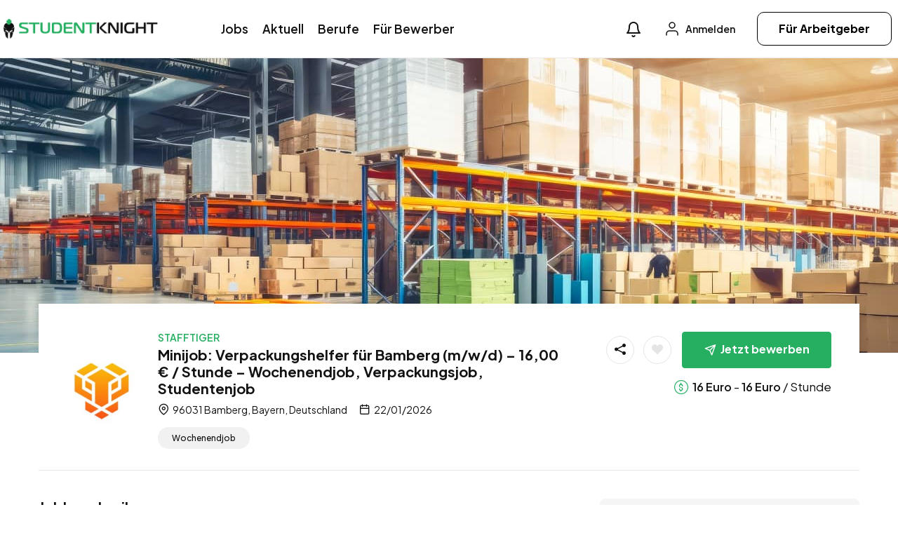

--- FILE ---
content_type: text/html; charset=UTF-8
request_url: https://studentknight.de/job/minijob-verpackungshelfer-fuer-bamberg-m-w-d-1600-e-stunde-wochenendjob-verpackungsjob-studentenjob/
body_size: 23439
content:
<!DOCTYPE html>
<html lang="de" prefix="og: https://ogp.me/ns#" class="no-js">
<head>
	<meta charset="UTF-8">
	<meta name="viewport" content="width=device-width">
	<link rel="profile" href="//gmpg.org/xfn/11">
	
	<meta property="og:title" content="Minijob: Verpackungshelfer für Bamberg (m/w/d) &#8211; 16,00 € / Stunde &#8211; Wochenendjob, Verpackungsjob, Studentenjob" /><meta property="og:image" content="https://studentknight.de/wp-content/uploads/wp-job-board-pro-uploads/_employer_featured_image/2024/03/Stafftiger-Logo-1000-Symbol.jpg" />
<!-- Suchmaschinen-Optimierung durch Rank Math PRO - https://rankmath.com/ -->
<title>Minijob: Verpackungshelfer für Bamberg (m/w/d) - 16,00 € / Stunde - Wochenendjob, Verpackungsjob, Studentenjob | STUDENTKNIGHT</title>
<meta name="description" content="Minijob: Verpackungshelfer für Bamberg (m/w/d) - 16,00 € / Stunde - Wochenendjob, Verpackungsjob, Studentenjob: Für Minijobs, Wochenendjobs, Verpackungsjobs"/>
<meta name="robots" content="follow, index, max-snippet:-1, max-video-preview:-1, max-image-preview:large"/>
<link rel="canonical" href="https://studentknight.de/job/minijob-verpackungshelfer-fuer-bamberg-m-w-d-1600-e-stunde-wochenendjob-verpackungsjob-studentenjob/" />
<meta property="og:locale" content="de_DE" />
<meta property="og:type" content="article" />
<meta property="og:title" content="Minijob: Verpackungshelfer für Bamberg (m/w/d) - 16,00 € / Stunde - Wochenendjob, Verpackungsjob, Studentenjob | STUDENTKNIGHT" />
<meta property="og:description" content="Minijob: Verpackungshelfer für Bamberg (m/w/d) - 16,00 € / Stunde - Wochenendjob, Verpackungsjob, Studentenjob: Für Minijobs, Wochenendjobs, Verpackungsjobs" />
<meta property="og:url" content="https://studentknight.de/job/minijob-verpackungshelfer-fuer-bamberg-m-w-d-1600-e-stunde-wochenendjob-verpackungsjob-studentenjob/" />
<meta property="og:site_name" content="STUDENTKNIGHT" />
<meta property="article:publisher" content="https://www.facebook.com/jobknight" />
<meta property="article:author" content="https://www.facebook.com/jobknight" />
<meta property="og:updated_time" content="2026-01-25T02:03:02+01:00" />
<meta property="og:image" content="https://studentknight.de/wp-content/uploads/2024/03/Lagerhelfer-Lagermitarbeiter-1.jpg" />
<meta property="og:image:secure_url" content="https://studentknight.de/wp-content/uploads/2024/03/Lagerhelfer-Lagermitarbeiter-1.jpg" />
<meta property="og:image:width" content="2000" />
<meta property="og:image:height" content="672" />
<meta property="og:image:alt" content="Lagerhelfer-Lagermitarbeiter" />
<meta property="og:image:type" content="image/jpeg" />
<meta name="twitter:card" content="summary_large_image" />
<meta name="twitter:title" content="Minijob: Verpackungshelfer für Bamberg (m/w/d) - 16,00 € / Stunde - Wochenendjob, Verpackungsjob, Studentenjob | STUDENTKNIGHT" />
<meta name="twitter:description" content="Minijob: Verpackungshelfer für Bamberg (m/w/d) - 16,00 € / Stunde - Wochenendjob, Verpackungsjob, Studentenjob: Für Minijobs, Wochenendjobs, Verpackungsjobs" />
<meta name="twitter:image" content="https://studentknight.de/wp-content/uploads/2024/03/Lagerhelfer-Lagermitarbeiter-1.jpg" />
<script type="application/ld+json" class="rank-math-schema">{"@context":"https://schema.org","@graph":[{"@type":"BreadcrumbList","@id":"https://studentknight.de/job/minijob-verpackungshelfer-fuer-bamberg-m-w-d-1600-e-stunde-wochenendjob-verpackungsjob-studentenjob/#breadcrumb","itemListElement":[{"@type":"ListItem","position":"1","item":{"@id":"https://studentknight.de","name":"Startseite"}},{"@type":"ListItem","position":"2","item":{"@id":"https://studentknight.de/job/","name":"Jobs"}},{"@type":"ListItem","position":"3","item":{"@id":"https://studentknight.de/job/minijob-verpackungshelfer-fuer-bamberg-m-w-d-1600-e-stunde-wochenendjob-verpackungsjob-studentenjob/","name":"Minijob: Verpackungshelfer f\u00fcr Bamberg (m/w/d) &#8211; 16,00 \u20ac / Stunde &#8211; Wochenendjob, Verpackungsjob, Studentenjob"}}]}]}</script>
<!-- /Rank Math WordPress SEO Plugin -->

<link rel='dns-prefetch' href='//fonts.googleapis.com' />
<link rel="alternate" type="application/rss+xml" title="STUDENTKNIGHT &raquo; Feed" href="https://studentknight.de/feed/" />
<link rel="alternate" type="application/rss+xml" title="STUDENTKNIGHT &raquo; Kommentar-Feed" href="https://studentknight.de/comments/feed/" />
<link rel="alternate" type="application/rss+xml" title="STUDENTKNIGHT &raquo; Minijob: Verpackungshelfer für Bamberg (m/w/d) &#8211; 16,00 € / Stunde &#8211; Wochenendjob, Verpackungsjob, Studentenjob-Kommentar-Feed" href="https://studentknight.de/job/minijob-verpackungshelfer-fuer-bamberg-m-w-d-1600-e-stunde-wochenendjob-verpackungsjob-studentenjob/feed/" />
<link rel="alternate" title="oEmbed (JSON)" type="application/json+oembed" href="https://studentknight.de/wp-json/oembed/1.0/embed?url=https%3A%2F%2Fstudentknight.de%2Fjob%2Fminijob-verpackungshelfer-fuer-bamberg-m-w-d-1600-e-stunde-wochenendjob-verpackungsjob-studentenjob%2F" />
<link rel="alternate" title="oEmbed (XML)" type="text/xml+oembed" href="https://studentknight.de/wp-json/oembed/1.0/embed?url=https%3A%2F%2Fstudentknight.de%2Fjob%2Fminijob-verpackungshelfer-fuer-bamberg-m-w-d-1600-e-stunde-wochenendjob-verpackungsjob-studentenjob%2F&#038;format=xml" />
<!-- studentknight.de is managing ads with Advanced Ads 2.0.16 – https://wpadvancedads.com/ --><script id="studentknight-ready">
			window.advanced_ads_ready=function(e,a){a=a||"complete";var d=function(e){return"interactive"===a?"loading"!==e:"complete"===e};d(document.readyState)?e():document.addEventListener("readystatechange",(function(a){d(a.target.readyState)&&e()}),{once:"interactive"===a})},window.advanced_ads_ready_queue=window.advanced_ads_ready_queue||[];		</script>
		<style id='wp-img-auto-sizes-contain-inline-css' type='text/css'>
img:is([sizes=auto i],[sizes^="auto," i]){contain-intrinsic-size:3000px 1500px}
/*# sourceURL=wp-img-auto-sizes-contain-inline-css */
</style>
<link rel='stylesheet' id='german-market-blocks-integrations-css' href='https://studentknight.de/wp-content/plugins/woocommerce-german-market/german-market-blocks/build/integrations.css?ver=3.52' type='text/css' media='all' />
<link rel='stylesheet' id='german-market-checkout-block-checkboxes-css' href='https://studentknight.de/wp-content/plugins/woocommerce-german-market/german-market-blocks/build/blocks/checkout-checkboxes/style-index.css?ver=3.52' type='text/css' media='all' />
<link rel='stylesheet' id='german-market-product-charging-device-css' href='https://studentknight.de/wp-content/plugins/woocommerce-german-market/german-market-blocks/build/blocks/product-charging-device/style-index.css?ver=3.52' type='text/css' media='all' />
<style id='wp-emoji-styles-inline-css' type='text/css'>

	img.wp-smiley, img.emoji {
		display: inline !important;
		border: none !important;
		box-shadow: none !important;
		height: 1em !important;
		width: 1em !important;
		margin: 0 0.07em !important;
		vertical-align: -0.1em !important;
		background: none !important;
		padding: 0 !important;
	}
/*# sourceURL=wp-emoji-styles-inline-css */
</style>
<link rel='stylesheet' id='wp-block-library-css' href='https://studentknight.de/wp-includes/css/dist/block-library/style.min.css?ver=6.9' type='text/css' media='all' />
<style id='wp-block-paragraph-inline-css' type='text/css'>
.is-small-text{font-size:.875em}.is-regular-text{font-size:1em}.is-large-text{font-size:2.25em}.is-larger-text{font-size:3em}.has-drop-cap:not(:focus):first-letter{float:left;font-size:8.4em;font-style:normal;font-weight:100;line-height:.68;margin:.05em .1em 0 0;text-transform:uppercase}body.rtl .has-drop-cap:not(:focus):first-letter{float:none;margin-left:.1em}p.has-drop-cap.has-background{overflow:hidden}:root :where(p.has-background){padding:1.25em 2.375em}:where(p.has-text-color:not(.has-link-color)) a{color:inherit}p.has-text-align-left[style*="writing-mode:vertical-lr"],p.has-text-align-right[style*="writing-mode:vertical-rl"]{rotate:180deg}
/*# sourceURL=https://studentknight.de/wp-includes/blocks/paragraph/style.min.css */
</style>
<style id='wp-block-spacer-inline-css' type='text/css'>
.wp-block-spacer{clear:both}
/*# sourceURL=https://studentknight.de/wp-includes/blocks/spacer/style.min.css */
</style>
<link rel='stylesheet' id='wc-blocks-style-css' href='https://studentknight.de/wp-content/plugins/woocommerce/assets/client/blocks/wc-blocks.css?ver=wc-10.4.3' type='text/css' media='all' />
<style id='global-styles-inline-css' type='text/css'>
:root{--wp--preset--aspect-ratio--square: 1;--wp--preset--aspect-ratio--4-3: 4/3;--wp--preset--aspect-ratio--3-4: 3/4;--wp--preset--aspect-ratio--3-2: 3/2;--wp--preset--aspect-ratio--2-3: 2/3;--wp--preset--aspect-ratio--16-9: 16/9;--wp--preset--aspect-ratio--9-16: 9/16;--wp--preset--color--black: #000000;--wp--preset--color--cyan-bluish-gray: #abb8c3;--wp--preset--color--white: #ffffff;--wp--preset--color--pale-pink: #f78da7;--wp--preset--color--vivid-red: #cf2e2e;--wp--preset--color--luminous-vivid-orange: #ff6900;--wp--preset--color--luminous-vivid-amber: #fcb900;--wp--preset--color--light-green-cyan: #7bdcb5;--wp--preset--color--vivid-green-cyan: #00d084;--wp--preset--color--pale-cyan-blue: #8ed1fc;--wp--preset--color--vivid-cyan-blue: #0693e3;--wp--preset--color--vivid-purple: #9b51e0;--wp--preset--gradient--vivid-cyan-blue-to-vivid-purple: linear-gradient(135deg,rgb(6,147,227) 0%,rgb(155,81,224) 100%);--wp--preset--gradient--light-green-cyan-to-vivid-green-cyan: linear-gradient(135deg,rgb(122,220,180) 0%,rgb(0,208,130) 100%);--wp--preset--gradient--luminous-vivid-amber-to-luminous-vivid-orange: linear-gradient(135deg,rgb(252,185,0) 0%,rgb(255,105,0) 100%);--wp--preset--gradient--luminous-vivid-orange-to-vivid-red: linear-gradient(135deg,rgb(255,105,0) 0%,rgb(207,46,46) 100%);--wp--preset--gradient--very-light-gray-to-cyan-bluish-gray: linear-gradient(135deg,rgb(238,238,238) 0%,rgb(169,184,195) 100%);--wp--preset--gradient--cool-to-warm-spectrum: linear-gradient(135deg,rgb(74,234,220) 0%,rgb(151,120,209) 20%,rgb(207,42,186) 40%,rgb(238,44,130) 60%,rgb(251,105,98) 80%,rgb(254,248,76) 100%);--wp--preset--gradient--blush-light-purple: linear-gradient(135deg,rgb(255,206,236) 0%,rgb(152,150,240) 100%);--wp--preset--gradient--blush-bordeaux: linear-gradient(135deg,rgb(254,205,165) 0%,rgb(254,45,45) 50%,rgb(107,0,62) 100%);--wp--preset--gradient--luminous-dusk: linear-gradient(135deg,rgb(255,203,112) 0%,rgb(199,81,192) 50%,rgb(65,88,208) 100%);--wp--preset--gradient--pale-ocean: linear-gradient(135deg,rgb(255,245,203) 0%,rgb(182,227,212) 50%,rgb(51,167,181) 100%);--wp--preset--gradient--electric-grass: linear-gradient(135deg,rgb(202,248,128) 0%,rgb(113,206,126) 100%);--wp--preset--gradient--midnight: linear-gradient(135deg,rgb(2,3,129) 0%,rgb(40,116,252) 100%);--wp--preset--font-size--small: 13px;--wp--preset--font-size--medium: 20px;--wp--preset--font-size--large: 36px;--wp--preset--font-size--x-large: 42px;--wp--preset--spacing--20: 0.44rem;--wp--preset--spacing--30: 0.67rem;--wp--preset--spacing--40: 1rem;--wp--preset--spacing--50: 1.5rem;--wp--preset--spacing--60: 2.25rem;--wp--preset--spacing--70: 3.38rem;--wp--preset--spacing--80: 5.06rem;--wp--preset--shadow--natural: 6px 6px 9px rgba(0, 0, 0, 0.2);--wp--preset--shadow--deep: 12px 12px 50px rgba(0, 0, 0, 0.4);--wp--preset--shadow--sharp: 6px 6px 0px rgba(0, 0, 0, 0.2);--wp--preset--shadow--outlined: 6px 6px 0px -3px rgb(255, 255, 255), 6px 6px rgb(0, 0, 0);--wp--preset--shadow--crisp: 6px 6px 0px rgb(0, 0, 0);}:where(.is-layout-flex){gap: 0.5em;}:where(.is-layout-grid){gap: 0.5em;}body .is-layout-flex{display: flex;}.is-layout-flex{flex-wrap: wrap;align-items: center;}.is-layout-flex > :is(*, div){margin: 0;}body .is-layout-grid{display: grid;}.is-layout-grid > :is(*, div){margin: 0;}:where(.wp-block-columns.is-layout-flex){gap: 2em;}:where(.wp-block-columns.is-layout-grid){gap: 2em;}:where(.wp-block-post-template.is-layout-flex){gap: 1.25em;}:where(.wp-block-post-template.is-layout-grid){gap: 1.25em;}.has-black-color{color: var(--wp--preset--color--black) !important;}.has-cyan-bluish-gray-color{color: var(--wp--preset--color--cyan-bluish-gray) !important;}.has-white-color{color: var(--wp--preset--color--white) !important;}.has-pale-pink-color{color: var(--wp--preset--color--pale-pink) !important;}.has-vivid-red-color{color: var(--wp--preset--color--vivid-red) !important;}.has-luminous-vivid-orange-color{color: var(--wp--preset--color--luminous-vivid-orange) !important;}.has-luminous-vivid-amber-color{color: var(--wp--preset--color--luminous-vivid-amber) !important;}.has-light-green-cyan-color{color: var(--wp--preset--color--light-green-cyan) !important;}.has-vivid-green-cyan-color{color: var(--wp--preset--color--vivid-green-cyan) !important;}.has-pale-cyan-blue-color{color: var(--wp--preset--color--pale-cyan-blue) !important;}.has-vivid-cyan-blue-color{color: var(--wp--preset--color--vivid-cyan-blue) !important;}.has-vivid-purple-color{color: var(--wp--preset--color--vivid-purple) !important;}.has-black-background-color{background-color: var(--wp--preset--color--black) !important;}.has-cyan-bluish-gray-background-color{background-color: var(--wp--preset--color--cyan-bluish-gray) !important;}.has-white-background-color{background-color: var(--wp--preset--color--white) !important;}.has-pale-pink-background-color{background-color: var(--wp--preset--color--pale-pink) !important;}.has-vivid-red-background-color{background-color: var(--wp--preset--color--vivid-red) !important;}.has-luminous-vivid-orange-background-color{background-color: var(--wp--preset--color--luminous-vivid-orange) !important;}.has-luminous-vivid-amber-background-color{background-color: var(--wp--preset--color--luminous-vivid-amber) !important;}.has-light-green-cyan-background-color{background-color: var(--wp--preset--color--light-green-cyan) !important;}.has-vivid-green-cyan-background-color{background-color: var(--wp--preset--color--vivid-green-cyan) !important;}.has-pale-cyan-blue-background-color{background-color: var(--wp--preset--color--pale-cyan-blue) !important;}.has-vivid-cyan-blue-background-color{background-color: var(--wp--preset--color--vivid-cyan-blue) !important;}.has-vivid-purple-background-color{background-color: var(--wp--preset--color--vivid-purple) !important;}.has-black-border-color{border-color: var(--wp--preset--color--black) !important;}.has-cyan-bluish-gray-border-color{border-color: var(--wp--preset--color--cyan-bluish-gray) !important;}.has-white-border-color{border-color: var(--wp--preset--color--white) !important;}.has-pale-pink-border-color{border-color: var(--wp--preset--color--pale-pink) !important;}.has-vivid-red-border-color{border-color: var(--wp--preset--color--vivid-red) !important;}.has-luminous-vivid-orange-border-color{border-color: var(--wp--preset--color--luminous-vivid-orange) !important;}.has-luminous-vivid-amber-border-color{border-color: var(--wp--preset--color--luminous-vivid-amber) !important;}.has-light-green-cyan-border-color{border-color: var(--wp--preset--color--light-green-cyan) !important;}.has-vivid-green-cyan-border-color{border-color: var(--wp--preset--color--vivid-green-cyan) !important;}.has-pale-cyan-blue-border-color{border-color: var(--wp--preset--color--pale-cyan-blue) !important;}.has-vivid-cyan-blue-border-color{border-color: var(--wp--preset--color--vivid-cyan-blue) !important;}.has-vivid-purple-border-color{border-color: var(--wp--preset--color--vivid-purple) !important;}.has-vivid-cyan-blue-to-vivid-purple-gradient-background{background: var(--wp--preset--gradient--vivid-cyan-blue-to-vivid-purple) !important;}.has-light-green-cyan-to-vivid-green-cyan-gradient-background{background: var(--wp--preset--gradient--light-green-cyan-to-vivid-green-cyan) !important;}.has-luminous-vivid-amber-to-luminous-vivid-orange-gradient-background{background: var(--wp--preset--gradient--luminous-vivid-amber-to-luminous-vivid-orange) !important;}.has-luminous-vivid-orange-to-vivid-red-gradient-background{background: var(--wp--preset--gradient--luminous-vivid-orange-to-vivid-red) !important;}.has-very-light-gray-to-cyan-bluish-gray-gradient-background{background: var(--wp--preset--gradient--very-light-gray-to-cyan-bluish-gray) !important;}.has-cool-to-warm-spectrum-gradient-background{background: var(--wp--preset--gradient--cool-to-warm-spectrum) !important;}.has-blush-light-purple-gradient-background{background: var(--wp--preset--gradient--blush-light-purple) !important;}.has-blush-bordeaux-gradient-background{background: var(--wp--preset--gradient--blush-bordeaux) !important;}.has-luminous-dusk-gradient-background{background: var(--wp--preset--gradient--luminous-dusk) !important;}.has-pale-ocean-gradient-background{background: var(--wp--preset--gradient--pale-ocean) !important;}.has-electric-grass-gradient-background{background: var(--wp--preset--gradient--electric-grass) !important;}.has-midnight-gradient-background{background: var(--wp--preset--gradient--midnight) !important;}.has-small-font-size{font-size: var(--wp--preset--font-size--small) !important;}.has-medium-font-size{font-size: var(--wp--preset--font-size--medium) !important;}.has-large-font-size{font-size: var(--wp--preset--font-size--large) !important;}.has-x-large-font-size{font-size: var(--wp--preset--font-size--x-large) !important;}
/*# sourceURL=global-styles-inline-css */
</style>

<style id='classic-theme-styles-inline-css' type='text/css'>
/*! This file is auto-generated */
.wp-block-button__link{color:#fff;background-color:#32373c;border-radius:9999px;box-shadow:none;text-decoration:none;padding:calc(.667em + 2px) calc(1.333em + 2px);font-size:1.125em}.wp-block-file__button{background:#32373c;color:#fff;text-decoration:none}
/*# sourceURL=/wp-includes/css/classic-themes.min.css */
</style>
<link rel='stylesheet' id='woocommerce-layout-css' href='https://studentknight.de/wp-content/plugins/woocommerce/assets/css/woocommerce-layout.css?ver=10.4.3' type='text/css' media='all' />
<link rel='stylesheet' id='woocommerce-smallscreen-css' href='https://studentknight.de/wp-content/plugins/woocommerce/assets/css/woocommerce-smallscreen.css?ver=10.4.3' type='text/css' media='only screen and (max-width: 768px)' />
<link rel='stylesheet' id='woocommerce-general-css' href='https://studentknight.de/wp-content/plugins/woocommerce/assets/css/woocommerce.css?ver=10.4.3' type='text/css' media='all' />
<style id='woocommerce-inline-inline-css' type='text/css'>
.woocommerce form .form-row .required { visibility: visible; }
/*# sourceURL=woocommerce-inline-inline-css */
</style>
<link rel='stylesheet' id='magnific-css' href='https://studentknight.de/wp-content/plugins/wp-job-board-pro/assets/js/magnific/magnific-popup.css?ver=1.1.0' type='text/css' media='all' />
<link rel='stylesheet' id='perfect-scrollbar-jquery-css' href='https://studentknight.de/wp-content/plugins/wp-private-message/assets/css/perfect-scrollbar.css?ver=6.9' type='text/css' media='all' />
<link rel='stylesheet' id='leaflet-css' href='https://studentknight.de/wp-content/plugins/wp-job-board-pro/assets/js/leaflet/leaflet.css?ver=1.5.1' type='text/css' media='all' />
<link rel='stylesheet' id='german-market-blocks-order-button-position-css' href='https://studentknight.de/wp-content/plugins/woocommerce-german-market/german-market-blocks/additional-css/order-button-checkout-fields.css?ver=3.52' type='text/css' media='all' />
<link rel='stylesheet' id='woocommerce-de_frontend_styles-css' href='https://studentknight.de/wp-content/plugins/woocommerce-german-market/css/frontend.min.css?ver=3.52' type='text/css' media='all' />
<link rel='stylesheet' id='jobtex-woocommerce-css' href='https://studentknight.de/wp-content/themes/jobtex/css/woocommerce.css?ver=1.0.0' type='text/css' media='all' />
<link rel='stylesheet' id='jobtex-theme-fonts-css' href='https://fonts.googleapis.com/css?family=Plus+Jakarta+Sans:400,500,600,700,800,700&#038;subset=latin%2Clatin-ext%2Clatin%2Clatin-ext' type='text/css' media='all' />
<link rel='stylesheet' id='all-awesome-css' href='https://studentknight.de/wp-content/themes/jobtex/css/all-awesome.css?ver=5.11.2' type='text/css' media='all' />
<link rel='stylesheet' id='jobtex-icomoon-css' href='https://studentknight.de/wp-content/themes/jobtex/css/icon-font.css?ver=1.0.0' type='text/css' media='all' />
<link rel='stylesheet' id='themify-icons-css' href='https://studentknight.de/wp-content/themes/jobtex/css/themify-icons.css?ver=1.0.0' type='text/css' media='all' />
<link rel='stylesheet' id='animate-css' href='https://studentknight.de/wp-content/themes/jobtex/css/animate.css?ver=3.6.0' type='text/css' media='all' />
<link rel='stylesheet' id='bootstrap-css' href='https://studentknight.de/wp-content/themes/jobtex/css/bootstrap.css?ver=5.0.2' type='text/css' media='all' />
<link rel='stylesheet' id='slick-css' href='https://studentknight.de/wp-content/themes/jobtex/css/slick.css?ver=1.8.0' type='text/css' media='all' />
<link rel='stylesheet' id='magnific-popup-css' href='https://studentknight.de/wp-content/themes/jobtex/css/magnific-popup.css?ver=1.1.0' type='text/css' media='all' />
<link rel='stylesheet' id='perfect-scrollbar-css' href='https://studentknight.de/wp-content/themes/jobtex/css/perfect-scrollbar.css?ver=0.6.12' type='text/css' media='all' />
<link rel='stylesheet' id='sliding-menu-css' href='https://studentknight.de/wp-content/themes/jobtex/css/sliding-menu.min.css?ver=0.3.0' type='text/css' media='all' />
<link rel='stylesheet' id='jobtex-template-css' href='https://studentknight.de/wp-content/themes/jobtex/css/template.css?ver=1.0' type='text/css' media='all' />
<style id='jobtex-template-inline-css' type='text/css'>
:root {--jobtex-theme-color: #26ae61;--jobtex-second-color: #1F4B3F;--jobtex-text-color: #111111;--jobtex-link-color: #121212;--jobtex-link_hover_color: #26ae61;--jobtex-heading-color: #121212;--jobtex-theme-hover-color: #166d3b;--jobtex-second-hover-color: #121212;--jobtex-theme-color-001: rgba(38, 174, 97, 0.01);		  	--jobtex-theme-color-01: rgba(38, 174, 97, 0.1);		  	--jobtex-theme-color-015: rgba(38, 174, 97, 0.15);		  	--jobtex-theme-color-007: rgba(38, 174, 97, 0.07);		  	--jobtex-theme-color-008: rgba(38, 174, 97, 0.08);		  	--jobtex-theme-color-08: rgba(38, 174, 97, 0.8);		  	--jobtex-theme-color-005: rgba(38, 174, 97, 0.05);--jobtex-main-font: 'Plus Jakarta Sans';--jobtex-main-font-size: 17px;--jobtex-main-font-weight: 400;--jobtex-heading-font: 'Plus Jakarta Sans';--jobtex-heading-font-weight: 700;}
/*# sourceURL=jobtex-template-inline-css */
</style>
<link rel='stylesheet' id='jobtex-style-css' href='https://studentknight.de/wp-content/themes/jobtex/style.css?ver=1.0' type='text/css' media='all' />
<script type="text/javascript" src="https://studentknight.de/wp-includes/js/jquery/jquery.min.js?ver=3.7.1" id="jquery-core-js"></script>
<script type="text/javascript" src="https://studentknight.de/wp-includes/js/jquery/jquery-migrate.min.js?ver=3.4.1" id="jquery-migrate-js"></script>
<script type="text/javascript" src="https://studentknight.de/wp-content/plugins/woocommerce/assets/js/jquery-blockui/jquery.blockUI.min.js?ver=2.7.0-wc.10.4.3" id="wc-jquery-blockui-js" defer="defer" data-wp-strategy="defer"></script>
<script type="text/javascript" id="wc-add-to-cart-js-extra">
/* <![CDATA[ */
var wc_add_to_cart_params = {"ajax_url":"/wp-admin/admin-ajax.php","wc_ajax_url":"/?wc-ajax=%%endpoint%%","i18n_view_cart":"Warenkorb anzeigen","cart_url":"https://studentknight.de/warenkorb/","is_cart":"","cart_redirect_after_add":"yes"};
//# sourceURL=wc-add-to-cart-js-extra
/* ]]> */
</script>
<script type="text/javascript" src="https://studentknight.de/wp-content/plugins/woocommerce/assets/js/frontend/add-to-cart.min.js?ver=10.4.3" id="wc-add-to-cart-js" defer="defer" data-wp-strategy="defer"></script>
<script type="text/javascript" src="https://studentknight.de/wp-content/plugins/woocommerce/assets/js/js-cookie/js.cookie.min.js?ver=2.1.4-wc.10.4.3" id="wc-js-cookie-js" defer="defer" data-wp-strategy="defer"></script>
<script type="text/javascript" id="woocommerce-js-extra">
/* <![CDATA[ */
var woocommerce_params = {"ajax_url":"/wp-admin/admin-ajax.php","wc_ajax_url":"/?wc-ajax=%%endpoint%%","i18n_password_show":"Passwort anzeigen","i18n_password_hide":"Passwort ausblenden"};
//# sourceURL=woocommerce-js-extra
/* ]]> */
</script>
<script type="text/javascript" src="https://studentknight.de/wp-content/plugins/woocommerce/assets/js/frontend/woocommerce.min.js?ver=10.4.3" id="woocommerce-js" defer="defer" data-wp-strategy="defer"></script>
<script type="text/javascript" id="woocommerce_de_frontend-js-extra">
/* <![CDATA[ */
var sepa_ajax_object = {"ajax_url":"https://studentknight.de/wp-admin/admin-ajax.php","nonce":"a168dfb036"};
var woocommerce_remove_updated_totals = {"val":"0"};
var woocommerce_payment_update = {"val":"1"};
var german_market_price_variable_products = {"val":"gm_default"};
var german_market_price_variable_theme_extra_element = {"val":"none"};
var german_market_legal_info_product_reviews = {"element":".woocommerce-Reviews .commentlist","activated":"off"};
var ship_different_address = {"message":"\u003Cp class=\"woocommerce-notice woocommerce-notice--info woocommerce-info\" id=\"german-market-puchase-on-account-message\"\u003E\"Lieferung an eine andere Adresse senden\" ist f\u00fcr die gew\u00e4hlte Zahlungsart \"Kauf auf Rechnung\" nicht verf\u00fcgbar und wurde deaktiviert!\u003C/p\u003E","before_element":".woocommerce-checkout-payment"};
//# sourceURL=woocommerce_de_frontend-js-extra
/* ]]> */
</script>
<script type="text/javascript" src="https://studentknight.de/wp-content/plugins/woocommerce-german-market/js/WooCommerce-German-Market-Frontend.min.js?ver=3.52" id="woocommerce_de_frontend-js"></script>
<link rel="https://api.w.org/" href="https://studentknight.de/wp-json/" /><link rel="alternate" title="JSON" type="application/json" href="https://studentknight.de/wp-json/wp/v2/job_listing/1807949" /><link rel="EditURI" type="application/rsd+xml" title="RSD" href="https://studentknight.de/xmlrpc.php?rsd" />
<meta name="generator" content="WordPress 6.9" />
<link rel='shortlink' href='https://studentknight.de/?p=1807949' />

		<!-- GA Google Analytics @ https://m0n.co/ga -->
		<script async src="https://www.googletagmanager.com/gtag/js?id=G-J53F8T5YF2"></script>
		<script>
			window.dataLayer = window.dataLayer || [];
			function gtag(){dataLayer.push(arguments);}
			gtag('js', new Date());
			gtag('config', 'G-J53F8T5YF2');
		</script>

	<link rel="pingback" href="https://studentknight.de/xmlrpc.php">	<noscript><style>.woocommerce-product-gallery{ opacity: 1 !important; }</style></noscript>
	<meta name="generator" content="Elementor 3.25.11; features: e_font_icon_svg, additional_custom_breakpoints, e_optimized_control_loading; settings: css_print_method-external, google_font-enabled, font_display-swap">
			<style>
				.e-con.e-parent:nth-of-type(n+4):not(.e-lazyloaded):not(.e-no-lazyload),
				.e-con.e-parent:nth-of-type(n+4):not(.e-lazyloaded):not(.e-no-lazyload) * {
					background-image: none !important;
				}
				@media screen and (max-height: 1024px) {
					.e-con.e-parent:nth-of-type(n+3):not(.e-lazyloaded):not(.e-no-lazyload),
					.e-con.e-parent:nth-of-type(n+3):not(.e-lazyloaded):not(.e-no-lazyload) * {
						background-image: none !important;
					}
				}
				@media screen and (max-height: 640px) {
					.e-con.e-parent:nth-of-type(n+2):not(.e-lazyloaded):not(.e-no-lazyload),
					.e-con.e-parent:nth-of-type(n+2):not(.e-lazyloaded):not(.e-no-lazyload) * {
						background-image: none !important;
					}
				}
			</style>
			<script  async src="https://pagead2.googlesyndication.com/pagead/js/adsbygoogle.js?client=ca-pub-7739800978660362" crossorigin="anonymous"></script><link rel="icon" href="https://studentknight.de/wp-content/uploads/2024/09/ICON_Studentknight_Logo_512-512-150x150.png" sizes="32x32" />
<link rel="icon" href="https://studentknight.de/wp-content/uploads/2024/09/ICON_Studentknight_Logo_512-512-300x300.png" sizes="192x192" />
<link rel="apple-touch-icon" href="https://studentknight.de/wp-content/uploads/2024/09/ICON_Studentknight_Logo_512-512-300x300.png" />
<meta name="msapplication-TileImage" content="https://studentknight.de/wp-content/uploads/2024/09/ICON_Studentknight_Logo_512-512-300x300.png" />
<link rel='stylesheet' id='elementor-frontend-css' href='https://studentknight.de/wp-content/plugins/elementor/assets/css/frontend.min.css?ver=3.25.11' type='text/css' media='all' />
<link rel='stylesheet' id='elementor-post-2238-css' href='https://studentknight.de/wp-content/uploads/elementor/css/post-2238.css?ver=1760139151' type='text/css' media='all' />
<link rel='stylesheet' id='elementor-post-1310-css' href='https://studentknight.de/wp-content/uploads/elementor/css/post-1310.css?ver=1767702040' type='text/css' media='all' />
<link rel='stylesheet' id='widget-spacer-css' href='https://studentknight.de/wp-content/plugins/elementor/assets/css/widget-spacer.min.css?ver=3.25.11' type='text/css' media='all' />
<link rel='stylesheet' id='widget-text-editor-css' href='https://studentknight.de/wp-content/plugins/elementor/assets/css/widget-text-editor.min.css?ver=3.25.11' type='text/css' media='all' />
<link rel='stylesheet' id='swiper-css' href='https://studentknight.de/wp-content/plugins/elementor/assets/lib/swiper/v8/css/swiper.min.css?ver=8.4.5' type='text/css' media='all' />
<link rel='stylesheet' id='e-swiper-css' href='https://studentknight.de/wp-content/plugins/elementor/assets/css/conditionals/e-swiper.min.css?ver=3.25.11' type='text/css' media='all' />
<link rel='stylesheet' id='elementor-post-3856-css' href='https://studentknight.de/wp-content/uploads/elementor/css/post-3856.css?ver=1753359263' type='text/css' media='all' />
<link rel='stylesheet' id='google-fonts-1-css' href='https://fonts.googleapis.com/css?family=Roboto%3A100%2C100italic%2C200%2C200italic%2C300%2C300italic%2C400%2C400italic%2C500%2C500italic%2C600%2C600italic%2C700%2C700italic%2C800%2C800italic%2C900%2C900italic%7CRoboto+Slab%3A100%2C100italic%2C200%2C200italic%2C300%2C300italic%2C400%2C400italic%2C500%2C500italic%2C600%2C600italic%2C700%2C700italic%2C800%2C800italic%2C900%2C900italic&#038;display=swap&#038;ver=6.9' type='text/css' media='all' />
</head>
<body class="wp-singular job_listing-template-default single single-job_listing postid-1807949 wp-embed-responsive wp-theme-jobtex theme-jobtex woocommerce-no-js body-footer-mobile elementor-default elementor-kit-3856 aa-prefix-studentknight-">
<div id="wrapper-container" class="wrapper-container">
	<div id="apus-mobile-menu" class="apus-offcanvas d-block d-xl-none"> 
    <div class="apus-offcanvas-body">

        <div class="header-offcanvas">
            <div class="container">
                <div class="d-flex align-items-center">
                    
                                                                <div class="logo">
                            <a href="https://studentknight.de/">
                                <img src="https://studentknight.de/wp-content/uploads/2024/09/Studentknight_Logo_10K_horizontal-Final-250.png" alt="STUDENTKNIGHT">
                            </a>
                        </div>
                    
                    <div class="ms-auto">
                        <a class="btn-toggle-canvas" data-toggle="offcanvas">
                            <i class="ti-close"></i>
                        </a>
                    </div>
                </div>

            </div>
        </div>
        <div class="offcanvas-content flex-column d-flex">
            <div class="middle-offcanvas">

                <nav id="menu-main-menu-navbar" class="navbar navbar-offcanvas" role="navigation">
                    <div id="mobile-menu-container" class="menu-mobile-menu-container"><ul id="menu-mobile-menu" class=""><li id="menu-item-4379" class="menu-item-4379"><a href="https://studentknight.de/jobs/">Jobs</a></li>
<li id="menu-item-2342" class="menu-item-2342"><a href="https://studentknight.de/blog/">Aktuell</a></li>
<li id="menu-item-283015" class="menu-item-283015"><a href="https://studentknight.de/berufe/">Berufe</a></li>
<li id="menu-item-281490" class="menu-item-281490"><a href="https://studentknight.de/fuer-bewerber/">Für Bewerber</a></li>
<li id="menu-item-272159" class="menu-item-272159"><a href="https://studentknight.de/fuer-arbeitgeber/">Für Arbeitgeber</a></li>
<li id="menu-item-5142" class="menu-item-5142"><a href="https://studentknight.de/login-und-registrierung/">Login und Registrierung</a></li>
</ul></div>                </nav>
            </div>
        
                            
                <div class="header-mobile-bottom">

                                                                    <div class="submit-job">
                            <a class="btn btn-theme w-100" href="https://studentknight.de/jobanzeige/">Job posten</a>
                        </div>
                    
                </div>
                    </div>
    </div>
</div>
<div class="over-dark"></div><div id="apus-header-mobile" class="header-mobile d-block d-xl-none">    
    <div class="container">
        <div class="row">
            <div class="d-flex align-items-center">
                <div class="col-6">
                    
                                                                <div class="logo">
                            <a href="https://studentknight.de/">
                                <img src="https://studentknight.de/wp-content/uploads/2024/09/Studentknight_Logo_10K_horizontal-Final-250.png" alt="STUDENTKNIGHT">
                            </a>
                        </div>
                                    </div>
                <div class="col-6">
                    <div class="d-flex align-items-center justify-content-end">
                                                            <div class="top-wrapper-menu d-flex align-items-center">
                                        <a class="drop-dow btn-menu-account" href="https://studentknight.de/login-und-registrierung/">
                                            <svg xmlns="http://www.w3.org/2000/svg" width="24" height="24" viewBox="0 0 24 24" fill="none">
                                              <path d="M20 21V19C20 17.9391 19.5786 16.9217 18.8284 16.1716C18.0783 15.4214 17.0609 15 16 15H8C6.93913 15 5.92172 15.4214 5.17157 16.1716C4.42143 16.9217 4 17.9391 4 19V21" stroke="currentColor" stroke-width="1.5" stroke-linecap="round" stroke-linejoin="round"></path>
                                              <path d="M12 11C14.2091 11 16 9.20914 16 7C16 4.79086 14.2091 3 12 3C9.79086 3 8 4.79086 8 7C8 9.20914 9.79086 11 12 11Z" stroke="currentColor" stroke-width="1.5" stroke-linecap="round" stroke-linejoin="round"></path>
                                            </svg>
                                        </a>
                                    </div>
                                                        <div class="message-top">
                                <a class="message-notification" href="javascript:void(0);">
                                    <i class="ti-bell"></i>
                                                                    </a>
                                                            </div>
                        
                        <a href="#navbar-offcanvas" class="btn-showmenu flex-column d-flex">
                            <span class="inner1"></span>
                            <span class="inner2"></span>
                            <span class="inner3"></span>
                        </a>
                    </div>
                </div>
            </div>
        </div>
    </div>
</div>
	<div id="apus-header" class="apus-header no_keep_header header-3-2238 d-none d-xl-block">		<div data-elementor-type="wp-post" data-elementor-id="2238" class="elementor elementor-2238">
						<section class="elementor-section elementor-top-section elementor-element elementor-element-4952fa8 elementor-section-full_width elementor-section-content-middle elementor-section-stretched plr-xxl-45 elementor-section-height-default elementor-section-height-default" data-id="4952fa8" data-element_type="section" data-settings="{&quot;stretch_section&quot;:&quot;section-stretched&quot;,&quot;background_background&quot;:&quot;classic&quot;}">
						<div class="elementor-container elementor-column-gap-extended">
					<div class="elementor-column elementor-col-33 elementor-top-column elementor-element elementor-element-9161216" data-id="9161216" data-element_type="column">
			<div class="elementor-widget-wrap elementor-element-populated">
						<div class="elementor-element elementor-element-868aa6a elementor-widget__width-auto elementor-widget elementor-widget-apus_element_logo" data-id="868aa6a" data-element_type="widget" data-widget_type="apus_element_logo.default">
				<div class="elementor-widget-container">
			        <div class="logo ">
                        <a href="https://studentknight.de/" >
                <span class="logo-main">
                    <img width="250" height="32" src="https://studentknight.de/wp-content/uploads/2024/09/Studentknight_Logo_10K_horizontal-Final-250.png" class="attachment-full size-full wp-image-930118" alt="Jobbörse für Studenten, Azubis &amp; Absolventen" decoding="async" />                </span>
            </a>
        </div>
        		</div>
				</div>
					</div>
		</div>
				<div class="elementor-column elementor-col-33 elementor-top-column elementor-element elementor-element-3f5a583" data-id="3f5a583" data-element_type="column">
			<div class="elementor-widget-wrap elementor-element-populated">
						<div class="elementor-element elementor-element-1da2a9f elementor-widget__width-auto elementor-widget elementor-widget-apus_element_primary_menu" data-id="1da2a9f" data-element_type="widget" data-widget_type="apus_element_primary_menu.default">
				<div class="elementor-widget-container">
			            <div class="main-menu  ">
                <nav data-duration="400" class="apus-megamenu animate navbar navbar-expand-lg p-0" role="navigation">
                <div class="collapse navbar-collapse "><ul id="primary-menu" class="nav navbar-nav megamenu effect1"><li id="menu-item-3926" class="menu-item-3926 aligned-left"><a href="https://studentknight.de/jobs/">Jobs</a></li>
<li id="menu-item-1151" class="menu-item-1151 aligned-left"><a href="https://studentknight.de/blog/">Aktuell</a></li>
<li id="menu-item-283014" class="menu-item-283014 aligned-left"><a href="https://studentknight.de/berufe/">Berufe</a></li>
<li id="menu-item-281565" class="menu-item-281565 aligned-left"><a href="https://studentknight.de/fuer-bewerber/">Für Bewerber</a></li>
</ul></div>                </nav>
            </div>
            		</div>
				</div>
					</div>
		</div>
				<div class="elementor-column elementor-col-33 elementor-top-column elementor-element elementor-element-7dfd8c4" data-id="7dfd8c4" data-element_type="column">
			<div class="elementor-widget-wrap elementor-element-populated">
						<div class="elementor-element elementor-element-66faf0d elementor-widget__width-auto elementor-widget elementor-widget-apus_element_user_notification" data-id="66faf0d" data-element_type="widget" data-widget_type="apus_element_user_notification.default">
				<div class="elementor-widget-container">
			        <div class="message-top ">
            <a class="message-notification" href="javascript:void(0);">
                <i class="icon-bell"></i>
                            </a>
                    </div>
        		</div>
				</div>
				<div class="elementor-element elementor-element-ca5b70b elementor-widget__width-auto elementor-widget elementor-widget-apus_element_user_info" data-id="ca5b70b" data-element_type="widget" data-widget_type="apus_element_user_info.default">
				<div class="elementor-widget-container">
			                <div class="top-wrapper-menu ">

                                            <a class="btn btn-login login" href="https://studentknight.de/login-und-registrierung/" title="Eintragen">
                            <svg xmlns="http://www.w3.org/2000/svg" width="24" height="24" viewBox="0 0 24 24" fill="none">
                              <path d="M20 21V19C20 17.9391 19.5786 16.9217 18.8284 16.1716C18.0783 15.4214 17.0609 15 16 15H8C6.93913 15 5.92172 15.4214 5.17157 16.1716C4.42143 16.9217 4 17.9391 4 19V21" stroke="currentColor" stroke-width="1.5" stroke-linecap="round" stroke-linejoin="round"></path>
                              <path d="M12 11C14.2091 11 16 9.20914 16 7C16 4.79086 14.2091 3 12 3C9.79086 3 8 4.79086 8 7C8 9.20914 9.79086 11 12 11Z" stroke="currentColor" stroke-width="1.5" stroke-linecap="round" stroke-linejoin="round"></path>
                            </svg>
                            Anmelden                        </a>
                    
                </div>
            		</div>
				</div>
				<div class="elementor-element elementor-element-f697582 elementor-widget__width-auto elementor-widget elementor-widget-button" data-id="f697582" data-element_type="widget" data-widget_type="button.default">
				<div class="elementor-widget-container">
							<div class="elementor-button-wrapper">
					<a class="elementor-button elementor-button-link elementor-size-md" href="https://studentknight.de/fuer-arbeitgeber/">
						<span class="elementor-button-content-wrapper">
									<span class="elementor-button-text">Für Arbeitgeber</span>
					</span>
					</a>
				</div>
						</div>
				</div>
					</div>
		</div>
					</div>
		</section>
				</div>
		</div>	<div id="apus-main-content"><section class="detail-version-v1">
	
	<section id="primary" class="content-area inner">
		<div id="main" class="site-main content" role="main">
			
											<div class="single-listing-wrapper job_listing" data-latitude="49.893387" data-longitude="10.886786" data-img="https://studentknight.de/wp-content/uploads/wp-job-board-pro-uploads/_employer_featured_image/2024/03/Stafftiger-Logo-1000-Symbol-150x150.jpg">
								

<article id="post-1807949" class="job-single-v1 post-1807949 job_listing type-job_listing status-publish has-post-thumbnail hentry job_listing_type-wochenendjob job_listing_category-handel-verkauf job_listing_location-bayern">

	<!-- heading -->
	<div class="job-detail-header v1">
    <div class="top-img-detail" style=background-image:url(https://studentknight.de/wp-content/uploads/2024/03/Lagerhelfer-Lagermitarbeiter-1.jpg)></div>
    <div class="top-detail-job position-relative">
        <div class="container">
            <div class="job-detail-header-inner">
                <div class="row d-md-flex">
                    <div class="col-md-8 col-12">
                        <div class="d-md-flex align-items-center">
                            <div class="employer-logo">
    	        	<a href="https://studentknight.de/arbeitgeber/stafftiger/">
                		<img width="150" height="150" src="https://studentknight.de/wp-content/uploads/wp-job-board-pro-uploads/_employer_featured_image/2024/03/Stafftiger-Logo-1000-Symbol-150x150.jpg" class="attachment-thumbnail size-thumbnail wp-post-image" alt="" decoding="async" srcset="https://studentknight.de/wp-content/uploads/wp-job-board-pro-uploads/_employer_featured_image/2024/03/Stafftiger-Logo-1000-Symbol-150x150.jpg 150w, https://studentknight.de/wp-content/uploads/wp-job-board-pro-uploads/_employer_featured_image/2024/03/Stafftiger-Logo-1000-Symbol-300x300.jpg 300w, https://studentknight.de/wp-content/uploads/wp-job-board-pro-uploads/_employer_featured_image/2024/03/Stafftiger-Logo-1000-Symbol-410x410.jpg 410w, https://studentknight.de/wp-content/uploads/wp-job-board-pro-uploads/_employer_featured_image/2024/03/Stafftiger-Logo-1000-Symbol.jpg 460w" sizes="(max-width: 150px) 100vw, 150px" />            	                	</a>
            </div>                            <div class="info-detail-job flex-grow-1">
                                <h3 class="employer-title">
	            <a href="https://studentknight.de/arbeitgeber/stafftiger/">
	            		                STAFFTIGER	            </a>
	        </h3>                                <div class="title-wrapper d-md-flex align-items-center">
                                    <h1 class="job-detail-title">Minijob: Verpackungshelfer für Bamberg (m/w/d) &#8211; 16,00 € / Stunde &#8211; Wochenendjob, Verpackungsjob, Studentenjob</h1>                                                                                                        </div>
                                <div class="job-metas-detail">
                                    			<div class="job-location with-icon"><i class="icon-map-pin"></i> 96031 Bamberg, Bayern, Deutschland</div>
			                                    <div class="job-deadline with-icon"><i class="icon-calendar"></i> 22/01/2026</div>                                    
                                </div>
                                <div class="job-metas-detail-bottom">
                                    <div class="job-type with-title">
						            	<a class="type-job" href="https://studentknight.de/job-anstellungsart/wochenendjob/" style="">Wochenendjob</a>
		        		    	</div>                                                                    </div>
                            </div>
                        </div>
                    </div>
                    <div class="job-detail-buttons col-md-4 col-12">
                        <div class="action">
                            <!-- job social -->
                                                                <div class="apus-social-share share-listing position-relative">
		<span class="icon-share"><i class="icon-share2"></i></span>
		<div class="bo-social-icons">
		 
			<a class="facebook" data-toggle="tooltip" data-original-title="Facebook" href="https://www.facebook.com/sharer.php?s=100&u=https://studentknight.de/job/minijob-verpackungshelfer-fuer-bamberg-m-w-d-1600-e-stunde-wochenendjob-verpackungsjob-studentenjob/&i=https%3A%2F%2Fstudentknight.de%2Fwp-content%2Fuploads%2Fwp-job-board-pro-uploads%2F_employer_featured_image%2F2024%2F03%2FStafftiger-Logo-1000-Symbol.jpg" target="_blank" title="Auf Facebook teilen">
				<i class="fab fa-facebook-f"></i>
			</a>
 
							<a class="twitter" data-toggle="tooltip" data-original-title="Twitter" href="https://twitter.com/intent/tweet?url=https://studentknight.de/job/minijob-verpackungshelfer-fuer-bamberg-m-w-d-1600-e-stunde-wochenendjob-verpackungsjob-studentenjob/" target="_blank" title="Auf Twitter teilen">
				<i class="fab fa-twitter"></i>
			</a>
 
				 
			<a class="linkedin"  data-toggle="tooltip" data-original-title="LinkedIn" href="http://linkedin.com/shareArticle?mini=true&amp;url=https://studentknight.de/job/minijob-verpackungshelfer-fuer-bamberg-m-w-d-1600-e-stunde-wochenendjob-verpackungsjob-studentenjob/&amp;title=Minijob: Verpackungshelfer für Bamberg (m/w/d) &#8211; 16,00 € / Stunde &#8211; Wochenendjob, Verpackungsjob, Studentenjob" target="_blank" title="Auf LinkedIn teilen">
				<i class="fab fa-linkedin-in"></i>
			</a>
 
		
		 
			<a class="pinterest" data-toggle="tooltip" data-original-title="Pinterest" href="https://pinterest.com/pin/create/button/?url=https%3A%2F%2Fstudentknight.de%2Fjob%2Fminijob-verpackungshelfer-fuer-bamberg-m-w-d-1600-e-stunde-wochenendjob-verpackungsjob-studentenjob%2F&amp;media=https%3A%2F%2Fstudentknight.de%2Fwp-content%2Fuploads%2Fwp-job-board-pro-uploads%2F_employer_featured_image%2F2024%2F03%2FStafftiger-Logo-1000-Symbol.jpg" target="_blank" title="Auf Pinterest teilen">
				<i class="fab fa-pinterest-p"></i>
			</a>
 
				</div>
</div>                                                        <a href="javascript:void(0);" class="btn-follow btn-action-job btn-add-job-shortlist" data-job_id="1807949" data-nonce="48702bd116"><i class="icon-heart"></i></a>                            						<a href="javascript:void(0);" class="btn btn-apply btn-apply-job-internal-required ">Jetzt bewerben<i class="next flaticon-right-arrow"></i></a>
							<div class="job-apply-internal-required-wrapper" style="display: none;">
		<div class="msg-inner">Bitte melde dich als &quot;Kandidat&quot; an.</div>
	</div>
                            <div class="job-deadline with-title">
			<strong> </strong> 		</div>                        </div>
                        <div class="job-salary with-icon"><i class="icon-dolar1"></i> <span class="price-text">16</span> <span class="suffix">Euro</span> - <span class="price-text">16</span> <span class="suffix">Euro</span> / Stunde</div>                    </div>
                </div>
            </div> 
        </div>
    </div>
</div>
	<div class="job-content-area container">
		<!-- Main content -->
		<div class="row content-job-detail">
			<div class="list-content-job col-12 col-lg-8">

								
				<!-- job description -->
				<div class="job-detail-description">
	<h3 class="title">Jobbeschreibung</h3>
	
<p>Für Minijobs, Wochenendjobs, Verpackungsjobs und Studentenjobs in Bamberg werden motivierte und engagierte Verpackungshelfer für bekannte Einzelhandelsunternehmen gesucht.</p>



<div style="height:40px" aria-hidden="true" class="wp-block-spacer"></div>



<p><strong>Branche</strong>: Handel &amp; Verkauf</p>



<p><strong>Tätigkeit</strong>:</p>



<p>Verpackungshelfer spielen eine wichtige Rolle in der Logistik- und Lieferkette von Einzelhandelsunternehmen. Ihre Hauptaufgaben konzentrieren sich auf die Vorbereitung und Sicherstellung der ordnungsgemäßen Verpackung von Waren für den Versand oder die Ausstellung im Einzelhandel. Hier sind einige der spezifischen Aufgaben, die Verpackungshelfer üblicherweise bei Minijobs, Wochenendjobs, Verpackungsjobs und Studentenjobs in Bamberg übernehmen:</p>



<p><strong>&#8211; Warenverpackung</strong>: Verpackungshelfer sind dafür verantwortlich, Produkte sicher und effizient zu verpacken. Dies beinhaltet das Auswählen der passenden Verpackungsmaterialien, um Schäden während des Transports zu vermeiden, und das sicherstellen, dass die Produkte ansprechend für die Kunden präsentiert werden.</p><div class="studentknight-inhalt_2" style="margin-top: 20px;margin-bottom: 20px;margin-left: auto;margin-right: auto;text-align: center;" id="studentknight-4238868548"><div class="studentknight-adlabel">Anzeige</div><script async src="//pagead2.googlesyndication.com/pagead/js/adsbygoogle.js?client=ca-pub-7739800978660362" crossorigin="anonymous"></script><ins class="adsbygoogle" style="display:block;" data-ad-client="ca-pub-7739800978660362" 
data-ad-slot="6492451260" 
data-ad-format="auto"></ins>
<script> 
(adsbygoogle = window.adsbygoogle || []).push({}); 
</script>
</div>



<p><strong>&#8211; Qualitätskontrolle</strong>: Sie überprüfen die Qualität und die Vollständigkeit der zu verpackenden Produkte in Bamberg. Beschädigte oder fehlerhafte Waren werden aussortiert oder zur Nachbearbeitung weitergeleitet.</p>



<p><strong>&#8211; Lagerung und Sortierung</strong>: Vor der Verpackung sortieren Verpackungshelfer die Waren und lagern sie entsprechend ein. Dies beinhaltet das Organisieren der Produkte nach Typ, Größe oder Bestimmungsort.</p>



<p><strong>&#8211; Etikettierung</strong>: Sie versehen die verpackten Waren bei Minijobs, Wochenendjobs, Verpackungsjobs und Studentenjobs in Bamberg mit den entsprechenden Etiketten, die Informationen wie den Inhalt, das Gewicht, den Bestimmungsort und den Versandweg enthalten.</p><div class="studentknight-inhalt_3" style="margin-top: 20px;margin-bottom: 20px;margin-left: auto;margin-right: auto;text-align: center;" id="studentknight-3213155942"><div class="studentknight-adlabel">Anzeige</div><script async src="//pagead2.googlesyndication.com/pagead/js/adsbygoogle.js?client=ca-pub-7739800978660362" crossorigin="anonymous"></script><ins class="adsbygoogle" style="display:block;" data-ad-client="ca-pub-7739800978660362" 
data-ad-slot="6492451260" 
data-ad-format="auto"></ins>
<script> 
(adsbygoogle = window.adsbygoogle || []).push({}); 
</script>
</div>



<p><strong>&#8211; Ladevorgänge</strong>: Verpackungshelfer können auch beim Beladen der verpackten Waren in Lieferfahrzeuge oder Container helfen, um deren sicheren Transport zu gewährleisten.</p>



<p><strong>&#8211; Inventur</strong>: Sie führen regelmäßig Bestandsaufnahmen durch und helfen bei der Verwaltung des Lagerbestands in Bamberg, indem sie Aufzeichnungen über ein- und ausgehende Waren führen.</p>



<p><strong>&#8211; Einhalten von Sicherheitsrichtlinien</strong>: Die Einhaltung von Sicherheitsvorschriften am Arbeitsplatz ist essenziell, um Unfälle zu vermeiden und eine sichere Arbeitsumgebung für alle zu gewährleisten.</p>



<p><strong>&#8211; Zusammenarbeit mit anderen Abteilungen</strong>: Verpackungshelfer in Bamberg arbeiten oft eng mit anderen Abteilungen zusammen, wie dem Einkauf, dem Verkauf und der Logistik, um eine reibungslose Lieferkette zu gewährleisten.</p><div class="studentknight-inhalt_4" style="margin-top: 20px;margin-bottom: 20px;margin-left: auto;margin-right: auto;text-align: center;" id="studentknight-113623171"><div class="studentknight-adlabel">Anzeige</div><script async src="//pagead2.googlesyndication.com/pagead/js/adsbygoogle.js?client=ca-pub-7739800978660362" crossorigin="anonymous"></script><ins class="adsbygoogle" style="display:block;" data-ad-client="ca-pub-7739800978660362" 
data-ad-slot="6492451260" 
data-ad-format="auto"></ins>
<script> 
(adsbygoogle = window.adsbygoogle || []).push({}); 
</script>
</div>



<p>Insgesamt tragen Verpackungshelfer bei diesen Minijobs, Wochenendjobs, Verpackungsjobs und Studentenjobs in Bamberg erheblich zur Effizienz der Lieferkette bei, indem sie sicherstellen, dass Produkte sicher, rechtzeitig und in einwandfreiem Zustand an die Kunden oder in die Verkaufsstellen geliefert werden. Ihre Rolle ist besonders wichtig in Zeiten hoher Nachfrage, wie während der Feiertage oder besonderer Verkaufsaktionen.</p>



<div style="height:40px" aria-hidden="true" class="wp-block-spacer"></div>



<p><strong>Anforderungsprofil</strong>:<br>– Ein hohes Maß an Zuverlässigkeit zeichnet Dich aus<br>– Spaß an der Arbeit und im Team<br>– Du bewahrst ein ruhiges Gemüt bei Minijobs, Wochenendjobs, Verpackungsjobs und Studentenjobs in Bamberg, auch in stressigen Situationen<br>– Du bist über 18 Jahre alt<br>– Du bist als Verpackungshelfer aus Bamberg motiviert und engagiert<br>– Du besitzt ein offenes und freundliches Auftreten<br>– Du besitzt gute Deutschkenntnisse</p>



<p><strong>Anforderungen im Detail</strong>:</p>



<p>Die Anforderungen an Verpackungshelfer in Einzelhandelsunternehmen können variieren, je nach den spezifischen Bedürfnissen des Unternehmens und der Art der Produkte, die verpackt werden. Allerdings gibt es grundlegende Qualifikationen und Fähigkeiten, die in der Regel von Bewerbern bei diesen Minijobs, Wochenendjobs, Verpackungsjobs und Studentenjobs in Bamberg erwartet werden. Hier sind einige der häufigsten Anforderungen:</p><div class="studentknight-inhalt_5" style="margin-top: 20px;margin-bottom: 20px;margin-left: auto;margin-right: auto;text-align: center;" id="studentknight-360566310"><div class="studentknight-adlabel">Anzeige</div><script async src="//pagead2.googlesyndication.com/pagead/js/adsbygoogle.js?client=ca-pub-7739800978660362" crossorigin="anonymous"></script><ins class="adsbygoogle" style="display:block;" data-ad-client="ca-pub-7739800978660362" 
data-ad-slot="6492451260" 
data-ad-format="auto"></ins>
<script> 
(adsbygoogle = window.adsbygoogle || []).push({}); 
</script>
</div>



<p><strong>&#8211; Keine spezifische Ausbildung erforderlich</strong>: Für die Position des Verpackungshelfers ist in der Regel keine spezifische berufliche Ausbildung erforderlich. Oft wird eine Einarbeitung on-the-job angeboten.</p>



<p><strong>&#8211; Körperliche Belastbarkeit</strong>: Da die Arbeit das Heben, Tragen und Bewegen von Waren in Bamberg beinhalten kann, ist körperliche Fitness und die Fähigkeit, physische Arbeit über längere Zeit auszuüben, wichtig.</p>



<p><strong>&#8211; Hand-Augen-Koordination</strong>: Gute manuelle Geschicklichkeit und Hand-Augen-Koordination sind erforderlich, um Produkte effizient und sorgfältig zu verpacken.</p>



<p><strong>&#8211; Aufmerksamkeit für Details</strong>: Eine genaue Arbeitsweise und Aufmerksamkeit für Details sind entscheidend, um sicherzustellen, dass Produkte richtig verpackt, etikettiert und für den Versand in Bamberg vorbereitet werden.</p>



<p><strong>&#8211; Teamfähigkeit</strong>: Verpackungshelfer arbeiten bei diesen Minijobs, Wochenendjobs, Verpackungsjobs und Studentenjobs in Bamberg oft in Teams, daher sind gute Kommunikationsfähigkeiten und die Fähigkeit, effektiv mit anderen zusammenzuarbeiten, wichtig.</p>



<p><strong>&#8211; Fähigkeit, Anweisungen zu folgen</strong>: Die Fähigkeit, mündliche und schriftliche Anweisungen zu verstehen und zu befolgen, ist wesentlich, um die Arbeitsprozesse einzuhalten und die Qualitätssicherung zu gewährleisten.</p>



<p><strong>&#8211; Flexibilität und Zuverlässigkeit</strong>: Flexibilität hinsichtlich der Arbeitszeiten, insbesondere während der Hochsaison oder bei Überstunden, kann erforderlich sein. Zuverlässigkeit in Bamberg ist ebenfalls ein wichtiger Faktor, da pünktliche Lieferungen kritisch für den Erfolg des Einzelhandels sind.</p>



<p><strong>&#8211; Grundkenntnisse in Lagerverwaltungssystemen</strong>: In einigen Fällen können Grundkenntnisse im Umgang mit Lagerverwaltungssystemen oder -software nützlich sein, sind aber in der Regel nicht erforderlich.</p>



<p><strong>&#8211; Sicherheitsbewusstsein</strong>: Ein Bewusstsein für Sicherheitsprotokolle und -richtlinien im Lager oder Produktionsbereich ist bei diesen Minijobs, Wochenendjobs, Verpackungsjobs und Studentenjobs in Bamberg wichtig, um Unfälle zu vermeiden und eine sichere Arbeitsumgebung zu fördern.</p>



<p>Die zeitliche Flexibilität, die von Verpackungshelfern in Einzelhandelsunternehmen erwartet wird, hängt stark von der Art des Beschäftigungsverhältnisses ab, sei es ein Minijob, Wochenendjob, Verpackungsjob oder Studentenjob. Hier sind einige allgemeine Überlegungen zu den Anforderungen und wie sich diese je nach Jobtyp unterscheiden können:</p>



<p><strong>&#8211; Bereitschaft zu Schichtarbeit</strong>: Für alle Arten von Jobs in Bamberg kann die Bereitschaft, in Schichten zu arbeiten, erforderlich sein, insbesondere in Unternehmen, die lange Öffnungszeiten haben oder rund um die Uhr operieren.</p>



<p><strong>&#8211; Arbeiten an Spitzenzeiten</strong>: Unabhängig vom Jobtyp kann von Verpackungshelfern erwartet werden, dass sie während der Hochsaison, wie Feiertage oder besondere Verkaufsperioden, verfügbar sind.</p>



<p><strong>&#8211; Flexibilität</strong>: Eine gewisse Flexibilität hinsichtlich der Arbeitsstunden und -tage ist oft erforderlich, um auf wechselnde Arbeitslasten und Anforderungen des Unternehmens reagieren zu können.</p>



<div style="height:40px" aria-hidden="true" class="wp-block-spacer"></div>



<p><strong>Minijobs</strong></p>



<p><strong>&#8211; Geringfügige Beschäftigung</strong>: Minijobs in Bamberg sind durch eine geringere Stundenzahl und Entlohnung bis zu einem bestimmten Grenzwert gekennzeichnet. Die Arbeitszeiten können fest oder variabel sein, aber die Gesamtarbeitszeit ist begrenzt.</p>



<p><strong>&#8211; Regelmäßigkeit</strong>: Die Arbeit kann regelmäßige, aber begrenzte Schichten umfassen, wobei die Flexibilitätsanforderungen möglicherweise weniger intensiv sind als bei Vollzeitpositionen.</p>



<p><strong>Wochenendjobs</strong></p>



<p><strong>&#8211; Fokus auf das Wochenende</strong>: Diese Positionen erfordern speziell die Verfügbarkeit an Wochenenden. Solche Jobs in Bamberg sind für Studenten oder Personen geeignet, die unter der Woche anderen Verpflichtungen nachgehen.</p>



<p><strong>&#8211; Feste Tage</strong>: Die Arbeitstage sind in der Regel Samstag und Sonntag, manchmal auch an Feiertagen, was weniger Flexibilität in Bezug auf die Wochentage, aber eine klare Erwartung für das Wochenende bedeutet.</p>



<p><strong>Verpackungsjobs</strong></p>



<p><strong>&#8211; Spezifische Projektanforderungen</strong>: Verpackungsjobs in Bamberg können besonders während der Hochsaison oder bei speziellen Projekten auftreten, was eine hohe Flexibilität in Bezug auf Überstunden und Schichtarbeit erfordern kann.</p>



<p><strong>&#8211; Anpassungsfähigkeit</strong>: Die Arbeitszeiten können variieren, je nach Auftragsvolumen und spezifischen Projektfristen.</p>



<p><strong>Studentenjobs</strong></p>



<p><strong>&#8211; Anpassung an den akademischen Kalender</strong>: Studentenjobs in Bamberg bieten in der Regel Flexibilität, um sich den akademischen Verpflichtungen anzupassen, mit vermehrter Verfügbarkeit während der Semesterferien.</p>



<p><strong>&#8211; Variable Schichten</strong>: Studenten können oft Schichten wählen, die um ihren Vorlesungsplan herum passen, was bedeutet, dass die Arbeitszeiten von Woche zu Woche variieren können.</p>
<div class="studentknight-nach-dem-inhalt_2" style="margin-top: 20px;margin-left: auto;margin-right: auto;text-align: center;" id="studentknight-283191034"><div class="studentknight-adlabel">Anzeige</div><script async src="//pagead2.googlesyndication.com/pagead/js/adsbygoogle.js?client=ca-pub-7739800978660362" crossorigin="anonymous"></script><ins class="adsbygoogle" style="display:block;" data-ad-client="ca-pub-7739800978660362" 
data-ad-slot="6492451260" 
data-ad-format="auto"></ins>
<script> 
(adsbygoogle = window.adsbygoogle || []).push({}); 
</script>
</div>
	</div>
				<!-- job social -->
									<div class="sharebox-job">
	        			<div class="apus-social-share share-blog">
		<h3 class="title">Teile diesen Beitrag: </h3>
		
		 
			<a class="facebook" data-bs-toggle="tooltip" title="Facebook" href="https://www.facebook.com/sharer.php?s=100&u=https://studentknight.de/job/minijob-verpackungshelfer-fuer-bamberg-m-w-d-1600-e-stunde-wochenendjob-verpackungsjob-studentenjob/&i=https%3A%2F%2Fstudentknight.de%2Fwp-content%2Fuploads%2F2024%2F03%2FLagerhelfer-Lagermitarbeiter-1.jpg" target="_blank" title="Auf Facebook teilen">
				<i class="fab fa-facebook-f"></i>
			</a>
 
							<a class="twitter" data-bs-toggle="tooltip" title="Twitter" href="https://twitter.com/intent/tweet?url=https://studentknight.de/job/minijob-verpackungshelfer-fuer-bamberg-m-w-d-1600-e-stunde-wochenendjob-verpackungsjob-studentenjob/" target="_blank" title="Auf Twitter teilen">
				<i class="fab fa-twitter"></i>
			</a>
 
				 
			<a class="linkedin"  data-bs-toggle="tooltip" title="LinkedIn" href="http://linkedin.com/shareArticle?mini=true&amp;url=https://studentknight.de/job/minijob-verpackungshelfer-fuer-bamberg-m-w-d-1600-e-stunde-wochenendjob-verpackungsjob-studentenjob/&amp;title=Minijob: Verpackungshelfer für Bamberg (m/w/d) &#8211; 16,00 € / Stunde &#8211; Wochenendjob, Verpackungsjob, Studentenjob" target="_blank" title="Auf LinkedIn teilen">
				<i class="fab fa-linkedin-in"></i>
			</a>
 
		
		 
			<a class="pinterest" data-bs-toggle="tooltip" title="Pinterest" href="https://pinterest.com/pin/create/button/?url=https%3A%2F%2Fstudentknight.de%2Fjob%2Fminijob-verpackungshelfer-fuer-bamberg-m-w-d-1600-e-stunde-wochenendjob-verpackungsjob-studentenjob%2F&amp;media=https%3A%2F%2Fstudentknight.de%2Fwp-content%2Fuploads%2F2024%2F03%2FLagerhelfer-Lagermitarbeiter-1.jpg" target="_blank" title="Auf Pinterest teilen">
				<i class="fab fa-pinterest-p"></i>
			</a>
 
		</div>	        		</div>
	            
	            
				
	            <!-- job related -->
	                <div class="widget related-jobs">
        <h4 class="widget-title">
            Verwandte Jobs        </h4>
        <div class="widget-content">
            <div class="row">
                                        <div class="col-12">
                           <article id="post-1819178" class="map-item layout-job job-list post-1819178 job_listing type-job_listing status-publish has-post-thumbnail hentry job_listing_type-wochenendjob job_listing_category-handel-verkauf job_listing_location-schleswig-holstein" data-latitude="53.790385" data-longitude="9.768595" data-img="https://studentknight.de/wp-content/uploads/wp-job-board-pro-uploads/_employer_featured_image/2024/03/Stafftiger-Logo-1000-Symbol-150x150.jpg">
    <div class="d-flex">
        <div class="flex-shrink-0">
            <div class="employer-logo">
    	        	<a href="https://studentknight.de/job/minijob-verpackungshelfer-fuer-barmstedt-m-w-d-1600-e-stunde-wochenendjob-verpackungsjob-studentenjob/">
                		<img width="150" height="150" src="https://studentknight.de/wp-content/uploads/wp-job-board-pro-uploads/_employer_featured_image/2024/03/Stafftiger-Logo-1000-Symbol-150x150.jpg" class="attachment-thumbnail size-thumbnail wp-post-image" alt="" decoding="async" srcset="https://studentknight.de/wp-content/uploads/wp-job-board-pro-uploads/_employer_featured_image/2024/03/Stafftiger-Logo-1000-Symbol-150x150.jpg 150w, https://studentknight.de/wp-content/uploads/wp-job-board-pro-uploads/_employer_featured_image/2024/03/Stafftiger-Logo-1000-Symbol-300x300.jpg 300w, https://studentknight.de/wp-content/uploads/wp-job-board-pro-uploads/_employer_featured_image/2024/03/Stafftiger-Logo-1000-Symbol-410x410.jpg 410w, https://studentknight.de/wp-content/uploads/wp-job-board-pro-uploads/_employer_featured_image/2024/03/Stafftiger-Logo-1000-Symbol.jpg 460w" sizes="(max-width: 150px) 100vw, 150px" />            	                	</a>
            </div>        </div>
        <div class="job-list-content flex-grow-1">
            <div class="d-flex">
                <div class="inner flex-grow-1">
                    		<div class="category-job">
																<a href="https://studentknight.de/job-berufsfeld/handel-verkauf/" style="">Handel, Verkauf</a>
						        		    </div>
    	                    <div class="title-wrapper d-md-flex align-items-center flex-wrap">
                        <h2 class="job-title"><a href="https://studentknight.de/job/minijob-verpackungshelfer-fuer-barmstedt-m-w-d-1600-e-stunde-wochenendjob-verpackungsjob-studentenjob/" rel="bookmark">Minijob: Verpackungshelfer für Barmstedt (m/w/d) &#8211; 16,00 € / Stunde &#8211; Wochenendjob, Verpackungsjob, Studentenjob</a></h2>                                                                                            </div>
                </div>
                <div class="ms-auto">
                    <a href="javascript:void(0);" class="btn-follow btn-action-job btn-add-job-shortlist" data-job_id="1819178" data-nonce="48702bd116"><i class="icon-heart"></i></a>                </div>
            </div>
            <div class="job-metas">
                			<div class="job-location with-icon"><i class="icon-map-pin"></i> 25355 Barmstedt, Schleswig-Holstein, Deutschland</div>
			                <div class="job-deadline with-icon"><i class="icon-calendar"></i> 24/01/2026</div>            </div>
        </div>
    </div>
    <div class="job-metas-bottom">
        <div class="job-type with-title">
						            	<a class="type-job" href="https://studentknight.de/job-anstellungsart/wochenendjob/" style="">Wochenendjob</a>
		        		    	</div>            </div>
    <div class="info-bottom d-flex align-items-center flex-wrap">
        <div class="job-salary with-icon"><i class="icon-dolar1"></i> <span class="price-text">16</span> <span class="suffix">Euro</span> - <span class="price-text">16</span> <span class="suffix">Euro</span> / Stunde</div>        <div class="ms-auto">
            <div class="job-deadline"></div>        </div>
    </div>
</article><!-- #post-## -->
                        </div>
                                            <div class="col-12">
                           <article id="post-1819135" class="map-item layout-job job-list post-1819135 job_listing type-job_listing status-publish has-post-thumbnail hentry job_listing_type-wochenendjob job_listing_category-handel-verkauf job_listing_location-hessen" data-latitude="51.282921" data-longitude="9.342869" data-img="https://studentknight.de/wp-content/uploads/wp-job-board-pro-uploads/_employer_featured_image/2024/03/Stafftiger-Logo-1000-Symbol-150x150.jpg">
    <div class="d-flex">
        <div class="flex-shrink-0">
            <div class="employer-logo">
    	        	<a href="https://studentknight.de/job/minijob-verpackungshelfer-fuer-schauenburg-m-w-d-1600-e-stunde-wochenendjob-verpackungsjob-studentenjob/">
                		<img width="150" height="150" src="https://studentknight.de/wp-content/uploads/wp-job-board-pro-uploads/_employer_featured_image/2024/03/Stafftiger-Logo-1000-Symbol-150x150.jpg" class="attachment-thumbnail size-thumbnail wp-post-image" alt="" decoding="async" srcset="https://studentknight.de/wp-content/uploads/wp-job-board-pro-uploads/_employer_featured_image/2024/03/Stafftiger-Logo-1000-Symbol-150x150.jpg 150w, https://studentknight.de/wp-content/uploads/wp-job-board-pro-uploads/_employer_featured_image/2024/03/Stafftiger-Logo-1000-Symbol-300x300.jpg 300w, https://studentknight.de/wp-content/uploads/wp-job-board-pro-uploads/_employer_featured_image/2024/03/Stafftiger-Logo-1000-Symbol-410x410.jpg 410w, https://studentknight.de/wp-content/uploads/wp-job-board-pro-uploads/_employer_featured_image/2024/03/Stafftiger-Logo-1000-Symbol.jpg 460w" sizes="(max-width: 150px) 100vw, 150px" />            	                	</a>
            </div>        </div>
        <div class="job-list-content flex-grow-1">
            <div class="d-flex">
                <div class="inner flex-grow-1">
                    		<div class="category-job">
																<a href="https://studentknight.de/job-berufsfeld/handel-verkauf/" style="">Handel, Verkauf</a>
						        		    </div>
    	                    <div class="title-wrapper d-md-flex align-items-center flex-wrap">
                        <h2 class="job-title"><a href="https://studentknight.de/job/minijob-verpackungshelfer-fuer-schauenburg-m-w-d-1600-e-stunde-wochenendjob-verpackungsjob-studentenjob/" rel="bookmark">Minijob: Verpackungshelfer für Schauenburg (m/w/d) &#8211; 16,00 € / Stunde &#8211; Wochenendjob, Verpackungsjob, Studentenjob</a></h2>                                                                                            </div>
                </div>
                <div class="ms-auto">
                    <a href="javascript:void(0);" class="btn-follow btn-action-job btn-add-job-shortlist" data-job_id="1819135" data-nonce="48702bd116"><i class="icon-heart"></i></a>                </div>
            </div>
            <div class="job-metas">
                			<div class="job-location with-icon"><i class="icon-map-pin"></i> 34270 Schauenburg, Hessen, Deutschland</div>
			                <div class="job-deadline with-icon"><i class="icon-calendar"></i> 24/01/2026</div>            </div>
        </div>
    </div>
    <div class="job-metas-bottom">
        <div class="job-type with-title">
						            	<a class="type-job" href="https://studentknight.de/job-anstellungsart/wochenendjob/" style="">Wochenendjob</a>
		        		    	</div>            </div>
    <div class="info-bottom d-flex align-items-center flex-wrap">
        <div class="job-salary with-icon"><i class="icon-dolar1"></i> <span class="price-text">16</span> <span class="suffix">Euro</span> - <span class="price-text">16</span> <span class="suffix">Euro</span> / Stunde</div>        <div class="ms-auto">
            <div class="job-deadline"></div>        </div>
    </div>
</article><!-- #post-## -->
                        </div>
                                            <div class="col-12">
                           <article id="post-1817139" class="map-item layout-job job-list post-1817139 job_listing type-job_listing status-publish has-post-thumbnail hentry job_listing_type-wochenendjob job_listing_category-handel-verkauf job_listing_location-nordrhein-westfalen" data-latitude="51.866755" data-longitude="9.096625" data-img="https://studentknight.de/wp-content/uploads/wp-job-board-pro-uploads/_employer_featured_image/2024/03/Stafftiger-Logo-1000-Symbol-150x150.jpg">
    <div class="d-flex">
        <div class="flex-shrink-0">
            <div class="employer-logo">
    	        	<a href="https://studentknight.de/job/minijob-verpackungshelfer-fuer-steinheim-m-w-d-1600-e-stunde-wochenendjob-verpackungsjob-studentenjob/">
                		<img width="150" height="150" src="https://studentknight.de/wp-content/uploads/wp-job-board-pro-uploads/_employer_featured_image/2024/03/Stafftiger-Logo-1000-Symbol-150x150.jpg" class="attachment-thumbnail size-thumbnail wp-post-image" alt="" decoding="async" srcset="https://studentknight.de/wp-content/uploads/wp-job-board-pro-uploads/_employer_featured_image/2024/03/Stafftiger-Logo-1000-Symbol-150x150.jpg 150w, https://studentknight.de/wp-content/uploads/wp-job-board-pro-uploads/_employer_featured_image/2024/03/Stafftiger-Logo-1000-Symbol-300x300.jpg 300w, https://studentknight.de/wp-content/uploads/wp-job-board-pro-uploads/_employer_featured_image/2024/03/Stafftiger-Logo-1000-Symbol-410x410.jpg 410w, https://studentknight.de/wp-content/uploads/wp-job-board-pro-uploads/_employer_featured_image/2024/03/Stafftiger-Logo-1000-Symbol.jpg 460w" sizes="(max-width: 150px) 100vw, 150px" />            	                	</a>
            </div>        </div>
        <div class="job-list-content flex-grow-1">
            <div class="d-flex">
                <div class="inner flex-grow-1">
                    		<div class="category-job">
																<a href="https://studentknight.de/job-berufsfeld/handel-verkauf/" style="">Handel, Verkauf</a>
						        		    </div>
    	                    <div class="title-wrapper d-md-flex align-items-center flex-wrap">
                        <h2 class="job-title"><a href="https://studentknight.de/job/minijob-verpackungshelfer-fuer-steinheim-m-w-d-1600-e-stunde-wochenendjob-verpackungsjob-studentenjob/" rel="bookmark">Minijob: Verpackungshelfer für Steinheim (m/w/d) &#8211; 16,00 € / Stunde &#8211; Wochenendjob, Verpackungsjob, Studentenjob</a></h2>                                                                                            </div>
                </div>
                <div class="ms-auto">
                    <a href="javascript:void(0);" class="btn-follow btn-action-job btn-add-job-shortlist" data-job_id="1817139" data-nonce="48702bd116"><i class="icon-heart"></i></a>                </div>
            </div>
            <div class="job-metas">
                			<div class="job-location with-icon"><i class="icon-map-pin"></i> 32839 Steinheim, Nordrhein-Westfalen, Deutschland</div>
			                <div class="job-deadline with-icon"><i class="icon-calendar"></i> 24/01/2026</div>            </div>
        </div>
    </div>
    <div class="job-metas-bottom">
        <div class="job-type with-title">
						            	<a class="type-job" href="https://studentknight.de/job-anstellungsart/wochenendjob/" style="">Wochenendjob</a>
		        		    	</div>            </div>
    <div class="info-bottom d-flex align-items-center flex-wrap">
        <div class="job-salary with-icon"><i class="icon-dolar1"></i> <span class="price-text">16</span> <span class="suffix">Euro</span> - <span class="price-text">16</span> <span class="suffix">Euro</span> / Stunde</div>        <div class="ms-auto">
            <div class="job-deadline"></div>        </div>
    </div>
</article><!-- #post-## -->
                        </div>
                                </div>
                    </div>
    </div>

							</div>
			
							<div class="col-12 col-lg-4">
					<div class="sidebar-job sticky-top">
			   			<aside class="widget widget_apus_job_info"><h2 class="widget-title"><span>Überblick</span></h2><div class="job-detail-detail">
    <ul class="list">
        <li>
            <div class="details">
                <div class="text">Datum veröffentlicht</div>
                <div class="value">22/01/2026</div>
            </div>
        </li>

                    <li>
                <div class="details">
                    <div class="text">Bundesland</div>
                    <div class="value"><div class="job-location">
			                            <a href="https://studentknight.de/job-arbeitsort/bayern/">Bayern</a>                    </div></div>
                </div>
            </li>
        
                    <li>
                <div class="details">
                    <div class="text">Berufsfeld</div>
                    <div class="value">		<div class="category-job">
							<div class="job-category">
																	<a href="https://studentknight.de/job-berufsfeld/handel-verkauf/" style="">Handel, Verkauf</a>
							
		        		    	</div>
	    </div>
    	</div>
                </div>
            </li>
        
                    <li>
                <div class="details">
                    <div class="text">Gehalt</div>
                    <div class="value"><span class="price-text">16</span> <span class="suffix">Euro</span> - <span class="price-text">16</span> <span class="suffix">Euro</span> / Stunde</div>
                </div>
            </li>
        
        <li>
            <div class="details">
                <div class="text">Angebotsende</div>
                <div class="value">
                    25/03/2026                </div>
            </div>
        </li>

                    <li>
                <div class="details">
                    <div class="text">Berufserfahrung</div>
                    <div class="value">
                        Keine Erfahrung                    </div>
                </div>
            </li>
        
        
                    <li>
                <div class="details">
                    <div class="text">Branche</div>
                    <div class="value">
                        Personalwesen, HR 
                    </div>
                </div>
            </li>
        
                    <li>
                <div class="details">
                    <div class="text">Bildung</div>
                    <div class="value">
                        Andere 
                    </div>
                </div>
            </li>
        
                
            </ul>
</div>
</aside>			   		</div>
			   	</div>
		   			   	
		</div>
	</div>

</article><!-- #post-## -->

							</div>
					
									</div><!-- .site-main -->
	</section><!-- .content-area -->
</section>
	</div><!-- .site-content -->
			<div id="apus-footer" class="apus-footer footer-builder-wrapper footer"><div class="apus-footer-inner">		<div data-elementor-type="wp-post" data-elementor-id="1310" class="elementor elementor-1310">
						<section class="elementor-section elementor-top-section elementor-element elementor-element-3b04f81 elementor-section-stretched elementor-section-boxed elementor-section-height-default elementor-section-height-default" data-id="3b04f81" data-element_type="section" data-settings="{&quot;stretch_section&quot;:&quot;section-stretched&quot;,&quot;background_background&quot;:&quot;classic&quot;}">
						<div class="elementor-container elementor-column-gap-no">
					<div class="elementor-column elementor-col-100 elementor-top-column elementor-element elementor-element-02eeb20" data-id="02eeb20" data-element_type="column">
			<div class="elementor-widget-wrap elementor-element-populated">
						<div class="elementor-element elementor-element-fe1845b elementor-widget elementor-widget-spacer" data-id="fe1845b" data-element_type="widget" data-widget_type="spacer.default">
				<div class="elementor-widget-container">
					<div class="elementor-spacer">
			<div class="elementor-spacer-inner"></div>
		</div>
				</div>
				</div>
					</div>
		</div>
					</div>
		</section>
				<section class="elementor-section elementor-top-section elementor-element elementor-element-0aeccbf elementor-section-stretched elementor-section-boxed elementor-section-height-default elementor-section-height-default" data-id="0aeccbf" data-element_type="section" data-settings="{&quot;stretch_section&quot;:&quot;section-stretched&quot;,&quot;background_background&quot;:&quot;classic&quot;}">
						<div class="elementor-container elementor-column-gap-extended">
					<div class="elementor-column elementor-col-20 elementor-top-column elementor-element elementor-element-acb90a2" data-id="acb90a2" data-element_type="column">
			<div class="elementor-widget-wrap elementor-element-populated">
						<div class="elementor-element elementor-element-6422544 elementor-widget elementor-widget-text-editor" data-id="6422544" data-element_type="widget" data-widget_type="text-editor.default">
				<div class="elementor-widget-container">
							<h6><strong>Über uns</strong></h6><p>Studentknight ist eine deutschlandweite Jobbörse für Studenten, Azubis und Absolventen und ein Karriereportal mit einem großen Kandidatenpool. Über Studentknight erhalten Jobanbieter die Möglichkeiten, geeignete Kandidaten und Bewerber aus allen Bereichen zu finden.</p>						</div>
				</div>
					</div>
		</div>
				<div class="elementor-column elementor-col-20 elementor-top-column elementor-element elementor-element-fb660e3" data-id="fb660e3" data-element_type="column">
			<div class="elementor-widget-wrap elementor-element-populated">
						<div class="elementor-element elementor-element-97824dc elementor-widget__width-initial elementor-widget elementor-widget-apus_element_nav_menu" data-id="97824dc" data-element_type="widget" data-widget_type="apus_element_nav_menu.default">
				<div class="elementor-widget-container">
			        <div class="widget-nav-menu ">
            
                            <h2 class="widget-title">Für Arbeitgeber</h2>
            
                            <div class="widget-content">
                    <div class="menu-fuer-arbeitgeber-container"><ul id="menu-fuer-arbeitgeber" class="menu "><li id="menu-item-282998" class="menu-item menu-item-type-post_type menu-item-object-page menu-item-282998"><a href="https://studentknight.de/fuer-arbeitgeber/">Übersicht</a></li>
<li id="menu-item-282992" class="menu-item menu-item-type-post_type menu-item-object-page menu-item-282992"><a href="https://studentknight.de/kandidaten/">Kandidatensuche</a></li>
<li id="menu-item-282990" class="menu-item menu-item-type-post_type menu-item-object-page menu-item-282990"><a href="https://studentknight.de/jobanzeigen/">Jobanzeigen</a></li>
<li id="menu-item-282993" class="menu-item menu-item-type-post_type menu-item-object-page menu-item-282993"><a href="https://studentknight.de/kandidatenpool/">Kandidatenpool</a></li>
<li id="menu-item-282989" class="menu-item menu-item-type-post_type menu-item-object-page menu-item-282989"><a href="https://studentknight.de/employer-branding/">Employer Branding</a></li>
<li id="menu-item-282991" class="menu-item menu-item-type-post_type menu-item-object-page menu-item-282991"><a href="https://studentknight.de/jobvideos/">Jobvideos</a></li>
<li id="menu-item-282988" class="menu-item menu-item-type-post_type menu-item-object-page menu-item-282988"><a href="https://studentknight.de/e-mailings/">E-Mailings</a></li>
</ul></div>                </div>
            
        </div>
        		</div>
				</div>
					</div>
		</div>
				<div class="elementor-column elementor-col-20 elementor-top-column elementor-element elementor-element-3114217" data-id="3114217" data-element_type="column">
			<div class="elementor-widget-wrap elementor-element-populated">
						<div class="elementor-element elementor-element-5937176 elementor-widget elementor-widget-apus_element_nav_menu" data-id="5937176" data-element_type="widget" data-widget_type="apus_element_nav_menu.default">
				<div class="elementor-widget-container">
			        <div class="widget-nav-menu ">
            
                            <h2 class="widget-title">Für Bewerber</h2>
            
                            <div class="widget-content">
                    <div class="menu-fuer-bewerber-container"><ul id="menu-fuer-bewerber" class="menu "><li id="menu-item-282999" class="menu-item menu-item-type-post_type menu-item-object-page menu-item-282999"><a href="https://studentknight.de/fuer-bewerber/">Übersicht</a></li>
<li id="menu-item-283000" class="menu-item menu-item-type-post_type menu-item-object-page menu-item-283000"><a href="https://studentknight.de/jobs/">Jobsuche</a></li>
<li id="menu-item-283001" class="menu-item menu-item-type-custom menu-item-object-custom menu-item-283001"><a href="https://studentknight.de/berufe/">Berufe</a></li>
<li id="menu-item-283002" class="menu-item menu-item-type-post_type menu-item-object-post menu-item-283002"><a href="https://studentknight.de/aufbau-eines-lebenslaufs/">Lebenslauf</a></li>
<li id="menu-item-283003" class="menu-item menu-item-type-post_type menu-item-object-post menu-item-283003"><a href="https://studentknight.de/bestandteile-von-bewerbungsunterlagen/">Bewerbung</a></li>
<li id="menu-item-283004" class="menu-item menu-item-type-post_type menu-item-object-post menu-item-283004"><a href="https://studentknight.de/inhalt-des-arbeitsvertrags/">Arbeitsvertrag</a></li>
<li id="menu-item-283005" class="menu-item menu-item-type-post_type menu-item-object-post menu-item-283005"><a href="https://studentknight.de/bestimmung-des-gehalts/">Gehalt</a></li>
<li id="menu-item-283006" class="menu-item menu-item-type-post_type menu-item-object-post menu-item-283006"><a href="https://studentknight.de/arbeitszeitgesetz/">Arbeitszeiten</a></li>
</ul></div>                </div>
            
        </div>
        		</div>
				</div>
					</div>
		</div>
				<div class="elementor-column elementor-col-20 elementor-top-column elementor-element elementor-element-77792b3" data-id="77792b3" data-element_type="column">
			<div class="elementor-widget-wrap elementor-element-populated">
						<div class="elementor-element elementor-element-607af49 elementor-widget__width-initial elementor-widget elementor-widget-apus_element_nav_menu" data-id="607af49" data-element_type="widget" data-widget_type="apus_element_nav_menu.default">
				<div class="elementor-widget-container">
			        <div class="widget-nav-menu ">
            
                            <h2 class="widget-title">Tipps</h2>
            
                            <div class="widget-content">
                    <div class="menu-tipps-container"><ul id="menu-tipps" class="menu "><li id="menu-item-282979" class="menu-item menu-item-type-custom menu-item-object-custom menu-item-282979"><a href="https://studentknight.de/struktur-eines-bewerbungsgespraeches/">Bewerbungsgespräch</a></li>
<li id="menu-item-282980" class="menu-item menu-item-type-custom menu-item-object-custom menu-item-282980"><a href="https://studentknight.de/optimale-stellenanzeige/">Optimale Anzeige</a></li>
<li id="menu-item-282981" class="menu-item menu-item-type-custom menu-item-object-custom menu-item-282981"><a href="https://studentknight.de/personalbeschaffung/">Rekrutierung</a></li>
<li id="menu-item-282982" class="menu-item menu-item-type-custom menu-item-object-custom menu-item-282982"><a href="https://studentknight.de/soft-skills-und-soziale-kompetenz/">Soft Skills</a></li>
<li id="menu-item-283007" class="menu-item menu-item-type-post_type menu-item-object-post menu-item-283007"><a href="https://studentknight.de/karriere/">Karriere</a></li>
<li id="menu-item-283008" class="menu-item menu-item-type-post_type menu-item-object-post menu-item-283008"><a href="https://studentknight.de/mitarbeiterbindung/">Mitarbeiterbindung</a></li>
<li id="menu-item-283009" class="menu-item menu-item-type-post_type menu-item-object-post menu-item-283009"><a href="https://studentknight.de/sozialversicherungsnummer/">Sozialversicherungsnummer</a></li>
<li id="menu-item-282985" class="menu-item menu-item-type-custom menu-item-object-custom menu-item-282985"><a href="https://studentknight.de/blog/">Alle Artikel</a></li>
</ul></div>                </div>
            
        </div>
        		</div>
				</div>
					</div>
		</div>
				<div class="elementor-column elementor-col-20 elementor-top-column elementor-element elementor-element-c6db389" data-id="c6db389" data-element_type="column">
			<div class="elementor-widget-wrap elementor-element-populated">
						<div class="elementor-element elementor-element-9259bcb elementor-widget elementor-widget-apus_element_nav_menu" data-id="9259bcb" data-element_type="widget" data-widget_type="apus_element_nav_menu.default">
				<div class="elementor-widget-container">
			        <div class="widget-nav-menu ">
            
                            <h2 class="widget-title">Studentknight</h2>
            
                            <div class="widget-content">
                    <div class="menu-studentknight-container"><ul id="menu-studentknight" class="menu "><li id="menu-item-283010" class="menu-item menu-item-type-post_type menu-item-object-page menu-item-283010"><a href="https://studentknight.de/registrierung/">Registrierung</a></li>
<li id="menu-item-4601" class="menu-item menu-item-type-post_type menu-item-object-page menu-item-4601"><a href="https://studentknight.de/ueber-uns/">Über uns</a></li>
<li id="menu-item-283012" class="menu-item menu-item-type-custom menu-item-object-custom menu-item-283012"><a href="https://studentknight.de/orte/">Orte</a></li>
<li id="menu-item-4597" class="menu-item menu-item-type-post_type menu-item-object-page menu-item-privacy-policy menu-item-4597"><a rel="privacy-policy" href="https://studentknight.de/datenschutz/">Datenschutz</a></li>
<li id="menu-item-283013" class="menu-item menu-item-type-custom menu-item-object-custom menu-item-283013"><a href="https://dsgvo-gesetz.de/bdsg/">Bundesdatenschutz</a></li>
<li id="menu-item-4598" class="menu-item menu-item-type-post_type menu-item-object-page menu-item-4598"><a href="https://studentknight.de/allgemeine-geschaeftsbedingungen/">AGB</a></li>
<li id="menu-item-4599" class="menu-item menu-item-type-post_type menu-item-object-page menu-item-4599"><a href="https://studentknight.de/impressum/">Impressum</a></li>
<li id="menu-item-4600" class="menu-item menu-item-type-post_type menu-item-object-page menu-item-4600"><a href="https://studentknight.de/kontakt/">Kontakt</a></li>
</ul></div>                </div>
            
        </div>
        		</div>
				</div>
					</div>
		</div>
					</div>
		</section>
				<section class="elementor-section elementor-top-section elementor-element elementor-element-f4070df elementor-section-stretched elementor-section-boxed elementor-section-height-default elementor-section-height-default" data-id="f4070df" data-element_type="section" data-settings="{&quot;stretch_section&quot;:&quot;section-stretched&quot;,&quot;background_background&quot;:&quot;classic&quot;}">
						<div class="elementor-container elementor-column-gap-no">
					<div class="elementor-column elementor-col-100 elementor-top-column elementor-element elementor-element-05d3106" data-id="05d3106" data-element_type="column">
			<div class="elementor-widget-wrap elementor-element-populated">
						<div class="elementor-element elementor-element-284ae68 elementor-widget elementor-widget-spacer" data-id="284ae68" data-element_type="widget" data-widget_type="spacer.default">
				<div class="elementor-widget-container">
					<div class="elementor-spacer">
			<div class="elementor-spacer-inner"></div>
		</div>
				</div>
				</div>
					</div>
		</div>
					</div>
		</section>
				<section class="elementor-section elementor-top-section elementor-element elementor-element-91d2b9e elementor-section-stretched elementor-section-boxed elementor-section-height-default elementor-section-height-default" data-id="91d2b9e" data-element_type="section" data-settings="{&quot;stretch_section&quot;:&quot;section-stretched&quot;,&quot;background_background&quot;:&quot;classic&quot;}">
						<div class="elementor-container elementor-column-gap-extended">
					<div class="elementor-column elementor-col-50 elementor-top-column elementor-element elementor-element-59c56e9" data-id="59c56e9" data-element_type="column">
			<div class="elementor-widget-wrap elementor-element-populated">
						<div class="elementor-element elementor-element-5fc9cae elementor-widget elementor-widget-text-editor" data-id="5fc9cae" data-element_type="widget" data-widget_type="text-editor.default">
				<div class="elementor-widget-container">
							<p>©2026 Studentknight</p>						</div>
				</div>
					</div>
		</div>
				<div class="elementor-column elementor-col-50 elementor-top-column elementor-element elementor-element-099cceb" data-id="099cceb" data-element_type="column">
			<div class="elementor-widget-wrap">
							</div>
		</div>
					</div>
		</section>
				</div>
		</div></div>				<a href="#" id="back-to-top" class="add-fix-top">
			<i class="ti-angle-up"></i>
		</a>
	</div><!-- .site -->
<script type="speculationrules">
{"prefetch":[{"source":"document","where":{"and":[{"href_matches":"/*"},{"not":{"href_matches":["/wp-*.php","/wp-admin/*","/wp-content/uploads/*","/wp-content/*","/wp-content/plugins/*","/wp-content/themes/jobtex/*","/*\\?(.+)"]}},{"not":{"selector_matches":"a[rel~=\"nofollow\"]"}},{"not":{"selector_matches":".no-prefetch, .no-prefetch a"}}]},"eagerness":"conservative"}]}
</script>
<!-- WP Job Board Pro Structured Data -->
<script type="application/ld+json">{"@context":"http:\/\/schema.org\/","@type":"JobPosting","datePosted":"2026-01-22T20:55:08+01:00","title":"Minijob: Verpackungshelfer f\u00fcr Bamberg (m\/w\/d) &amp;#8211; 16,00 \u20ac \/ Stunde &amp;#8211; Wochenendjob, Verpackungsjob, Studentenjob","description":"F\u00fcr Minijobs, Wochenendjobs, Verpackungsjobs und Studentenjobs in Bamberg werden motivierte und engagierte Verpackungshelfer f\u00fcr bekannte Einzelhandelsunternehmen gesucht.\n\n\n\n\n\n\n\nBranche: Handel &amp;amp; Verkauf\n\n\n\nT\u00e4tigkeit:\n\n\n\nVerpackungshelfer spielen eine wichtige Rolle in der Logistik- und Lieferkette von Einzelhandelsunternehmen. Ihre Hauptaufgaben konzentrieren sich auf die Vorbereitung und Sicherstellung der ordnungsgem\u00e4\u00dfen Verpackung von Waren f\u00fcr den Versand oder die Ausstellung im Einzelhandel. Hier sind einige der spezifischen Aufgaben, die Verpackungshelfer \u00fcblicherweise bei Minijobs, Wochenendjobs, Verpackungsjobs und Studentenjobs in Bamberg \u00fcbernehmen:\n\n\n\n&amp;#8211; Warenverpackung: Verpackungshelfer sind daf\u00fcr verantwortlich, Produkte sicher und effizient zu verpacken. Dies beinhaltet das Ausw\u00e4hlen der passenden Verpackungsmaterialien, um Sch\u00e4den w\u00e4hrend des Transports zu vermeiden, und das sicherstellen, dass die Produkte ansprechend f\u00fcr die Kunden pr\u00e4sentiert werden.\n\n\n\n&amp;#8211; Qualit\u00e4tskontrolle: Sie \u00fcberpr\u00fcfen die Qualit\u00e4t und die Vollst\u00e4ndigkeit der zu verpackenden Produkte in Bamberg. Besch\u00e4digte oder fehlerhafte Waren werden aussortiert oder zur Nachbearbeitung weitergeleitet.\n\n\n\n&amp;#8211; Lagerung und Sortierung: Vor der Verpackung sortieren Verpackungshelfer die Waren und lagern sie entsprechend ein. Dies beinhaltet das Organisieren der Produkte nach Typ, Gr\u00f6\u00dfe oder Bestimmungsort.\n\n\n\n&amp;#8211; Etikettierung: Sie versehen die verpackten Waren bei Minijobs, Wochenendjobs, Verpackungsjobs und Studentenjobs in Bamberg mit den entsprechenden Etiketten, die Informationen wie den Inhalt, das Gewicht, den Bestimmungsort und den Versandweg enthalten.\n\n\n\n&amp;#8211; Ladevorg\u00e4nge: Verpackungshelfer k\u00f6nnen auch beim Beladen der verpackten Waren in Lieferfahrzeuge oder Container helfen, um deren sicheren Transport zu gew\u00e4hrleisten.\n\n\n\n&amp;#8211; Inventur: Sie f\u00fchren regelm\u00e4\u00dfig Bestandsaufnahmen durch und helfen bei der Verwaltung des Lagerbestands in Bamberg, indem sie Aufzeichnungen \u00fcber ein- und ausgehende Waren f\u00fchren.\n\n\n\n&amp;#8211; Einhalten von Sicherheitsrichtlinien: Die Einhaltung von Sicherheitsvorschriften am Arbeitsplatz ist essenziell, um Unf\u00e4lle zu vermeiden und eine sichere Arbeitsumgebung f\u00fcr alle zu gew\u00e4hrleisten.\n\n\n\n&amp;#8211; Zusammenarbeit mit anderen Abteilungen: Verpackungshelfer in Bamberg arbeiten oft eng mit anderen Abteilungen zusammen, wie dem Einkauf, dem Verkauf und der Logistik, um eine reibungslose Lieferkette zu gew\u00e4hrleisten.\n\n\n\nInsgesamt tragen Verpackungshelfer bei diesen Minijobs, Wochenendjobs, Verpackungsjobs und Studentenjobs in Bamberg erheblich zur Effizienz der Lieferkette bei, indem sie sicherstellen, dass Produkte sicher, rechtzeitig und in einwandfreiem Zustand an die Kunden oder in die Verkaufsstellen geliefert werden. Ihre Rolle ist besonders wichtig in Zeiten hoher Nachfrage, wie w\u00e4hrend der Feiertage oder besonderer Verkaufsaktionen.\n\n\n\n\n\n\n\nAnforderungsprofil:\u2013 Ein hohes Ma\u00df an Zuverl\u00e4ssigkeit zeichnet Dich aus\u2013 Spa\u00df an der Arbeit und im Team\u2013 Du bewahrst ein ruhiges Gem\u00fct bei Minijobs, Wochenendjobs, Verpackungsjobs und Studentenjobs in Bamberg, auch in stressigen Situationen\u2013 Du bist \u00fcber 18 Jahre alt\u2013 Du bist als Verpackungshelfer aus Bamberg motiviert und engagiert\u2013 Du besitzt ein offenes und freundliches Auftreten\u2013 Du besitzt gute Deutschkenntnisse\n\n\n\nAnforderungen im Detail:\n\n\n\nDie Anforderungen an Verpackungshelfer in Einzelhandelsunternehmen k\u00f6nnen variieren, je nach den spezifischen Bed\u00fcrfnissen des Unternehmens und der Art der Produkte, die verpackt werden. Allerdings gibt es grundlegende Qualifikationen und F\u00e4higkeiten, die in der Regel von Bewerbern bei diesen Minijobs, Wochenendjobs, Verpackungsjobs und Studentenjobs in Bamberg erwartet werden. Hier sind einige der h\u00e4ufigsten Anforderungen:\n\n\n\n&amp;#8211; Keine spezifische Ausbildung erforderlich: F\u00fcr die Position des Verpackungshelfers ist in der Regel keine spezifische berufliche Ausbildung erforderlich. Oft wird eine Einarbeitung on-the-job angeboten.\n\n\n\n&amp;#8211; K\u00f6rperliche Belastbarkeit: Da die Arbeit das Heben, Tragen und Bewegen von Waren in Bamberg beinhalten kann, ist k\u00f6rperliche Fitness und die F\u00e4higkeit, physische Arbeit \u00fcber l\u00e4ngere Zeit auszu\u00fcben, wichtig.\n\n\n\n&amp;#8211; Hand-Augen-Koordination: Gute manuelle Geschicklichkeit und Hand-Augen-Koordination sind erforderlich, um Produkte effizient und sorgf\u00e4ltig zu verpacken.\n\n\n\n&amp;#8211; Aufmerksamkeit f\u00fcr Details: Eine genaue Arbeitsweise und Aufmerksamkeit f\u00fcr Details sind entscheidend, um sicherzustellen, dass Produkte richtig verpackt, etikettiert und f\u00fcr den Versand in Bamberg vorbereitet werden.\n\n\n\n&amp;#8211; Teamf\u00e4higkeit: Verpackungshelfer arbeiten bei diesen Minijobs, Wochenendjobs, Verpackungsjobs und Studentenjobs in Bamberg oft in Teams, daher sind gute Kommunikationsf\u00e4higkeiten und die F\u00e4higkeit, effektiv mit anderen zusammenzuarbeiten, wichtig.\n\n\n\n&amp;#8211; F\u00e4higkeit, Anweisungen zu folgen: Die F\u00e4higkeit, m\u00fcndliche und schriftliche Anweisungen zu verstehen und zu befolgen, ist wesentlich, um die Arbeitsprozesse einzuhalten und die Qualit\u00e4tssicherung zu gew\u00e4hrleisten.\n\n\n\n&amp;#8211; Flexibilit\u00e4t und Zuverl\u00e4ssigkeit: Flexibilit\u00e4t hinsichtlich der Arbeitszeiten, insbesondere w\u00e4hrend der Hochsaison oder bei \u00dcberstunden, kann erforderlich sein. Zuverl\u00e4ssigkeit in Bamberg ist ebenfalls ein wichtiger Faktor, da p\u00fcnktliche Lieferungen kritisch f\u00fcr den Erfolg des Einzelhandels sind.\n\n\n\n&amp;#8211; Grundkenntnisse in Lagerverwaltungssystemen: In einigen F\u00e4llen k\u00f6nnen Grundkenntnisse im Umgang mit Lagerverwaltungssystemen oder -software n\u00fctzlich sein, sind aber in der Regel nicht erforderlich.\n\n\n\n&amp;#8211; Sicherheitsbewusstsein: Ein Bewusstsein f\u00fcr Sicherheitsprotokolle und -richtlinien im Lager oder Produktionsbereich ist bei diesen Minijobs, Wochenendjobs, Verpackungsjobs und Studentenjobs in Bamberg wichtig, um Unf\u00e4lle zu vermeiden und eine sichere Arbeitsumgebung zu f\u00f6rdern.\n\n\n\nDie zeitliche Flexibilit\u00e4t, die von Verpackungshelfern in Einzelhandelsunternehmen erwartet wird, h\u00e4ngt stark von der Art des Besch\u00e4ftigungsverh\u00e4ltnisses ab, sei es ein Minijob, Wochenendjob, Verpackungsjob oder Studentenjob. Hier sind einige allgemeine \u00dcberlegungen zu den Anforderungen und wie sich diese je nach Jobtyp unterscheiden k\u00f6nnen:\n\n\n\n&amp;#8211; Bereitschaft zu Schichtarbeit: F\u00fcr alle Arten von Jobs in Bamberg kann die Bereitschaft, in Schichten zu arbeiten, erforderlich sein, insbesondere in Unternehmen, die lange \u00d6ffnungszeiten haben oder rund um die Uhr operieren.\n\n\n\n&amp;#8211; Arbeiten an Spitzenzeiten: Unabh\u00e4ngig vom Jobtyp kann von Verpackungshelfern erwartet werden, dass sie w\u00e4hrend der Hochsaison, wie Feiertage oder besondere Verkaufsperioden, verf\u00fcgbar sind.\n\n\n\n&amp;#8211; Flexibilit\u00e4t: Eine gewisse Flexibilit\u00e4t hinsichtlich der Arbeitsstunden und -tage ist oft erforderlich, um auf wechselnde Arbeitslasten und Anforderungen des Unternehmens reagieren zu k\u00f6nnen.\n\n\n\n\n\n\n\nMinijobs\n\n\n\n&amp;#8211; Geringf\u00fcgige Besch\u00e4ftigung: Minijobs in Bamberg sind durch eine geringere Stundenzahl und Entlohnung bis zu einem bestimmten Grenzwert gekennzeichnet. Die Arbeitszeiten k\u00f6nnen fest oder variabel sein, aber die Gesamtarbeitszeit ist begrenzt.\n\n\n\n&amp;#8211; Regelm\u00e4\u00dfigkeit: Die Arbeit kann regelm\u00e4\u00dfige, aber begrenzte Schichten umfassen, wobei die Flexibilit\u00e4tsanforderungen m\u00f6glicherweise weniger intensiv sind als bei Vollzeitpositionen.\n\n\n\nWochenendjobs\n\n\n\n&amp;#8211; Fokus auf das Wochenende: Diese Positionen erfordern speziell die Verf\u00fcgbarkeit an Wochenenden. Solche Jobs in Bamberg sind f\u00fcr Studenten oder Personen geeignet, die unter der Woche anderen Verpflichtungen nachgehen.\n\n\n\n&amp;#8211; Feste Tage: Die Arbeitstage sind in der Regel Samstag und Sonntag, manchmal auch an Feiertagen, was weniger Flexibilit\u00e4t in Bezug auf die Wochentage, aber eine klare Erwartung f\u00fcr das Wochenende bedeutet.\n\n\n\nVerpackungsjobs\n\n\n\n&amp;#8211; Spezifische Projektanforderungen: Verpackungsjobs in Bamberg k\u00f6nnen besonders w\u00e4hrend der Hochsaison oder bei speziellen Projekten auftreten, was eine hohe Flexibilit\u00e4t in Bezug auf \u00dcberstunden und Schichtarbeit erfordern kann.\n\n\n\n&amp;#8211; Anpassungsf\u00e4higkeit: Die Arbeitszeiten k\u00f6nnen variieren, je nach Auftragsvolumen und spezifischen Projektfristen.\n\n\n\nStudentenjobs\n\n\n\n&amp;#8211; Anpassung an den akademischen Kalender: Studentenjobs in Bamberg bieten in der Regel Flexibilit\u00e4t, um sich den akademischen Verpflichtungen anzupassen, mit vermehrter Verf\u00fcgbarkeit w\u00e4hrend der Semesterferien.\n\n\n\n&amp;#8211; Variable Schichten: Studenten k\u00f6nnen oft Schichten w\u00e4hlen, die um ihren Vorlesungsplan herum passen, was bedeutet, dass die Arbeitszeiten von Woche zu Woche variieren k\u00f6nnen.","employmentType":["PART_TIME"],"hiringOrganization":{"@type":"Organization","name":"STAFFTIGER","sameAs":"https:\/\/studentknight.de\/arbeitgeber\/stafftiger\/","url":"https:\/\/studentknight.de\/arbeitgeber\/stafftiger\/","logo":"https:\/\/studentknight.de\/wp-content\/uploads\/wp-job-board-pro-uploads\/_employer_featured_image\/2024\/03\/Stafftiger-Logo-1000-Symbol.jpg"},"identifier":{"@type":"PropertyValue","name":"STAFFTIGER","value":"https:\/\/studentknight.de\/job\/minijob-verpackungshelfer-fuer-bamberg-m-w-d-1600-e-stunde-wochenendjob-verpackungsjob-studentenjob\/"},"jobLocation":{"@type":"Place","address":{"@type":"PostalAddress","addressLocality":"Bamberg","addressRegion":"Bayern","postalCode":"96031"}},"baseSalary":{"@type":"MonetaryAmount","currency":"Euro","value":{"@type":"QuantitativeValue","minValue":"16","maxValue":"16","value":"16","unitText":"HOUR"}},"validThrough":"2026-03-25"}</script>			<script type='text/javascript'>
				const lazyloadRunObserver = () => {
					const lazyloadBackgrounds = document.querySelectorAll( `.e-con.e-parent:not(.e-lazyloaded)` );
					const lazyloadBackgroundObserver = new IntersectionObserver( ( entries ) => {
						entries.forEach( ( entry ) => {
							if ( entry.isIntersecting ) {
								let lazyloadBackground = entry.target;
								if( lazyloadBackground ) {
									lazyloadBackground.classList.add( 'e-lazyloaded' );
								}
								lazyloadBackgroundObserver.unobserve( entry.target );
							}
						});
					}, { rootMargin: '200px 0px 200px 0px' } );
					lazyloadBackgrounds.forEach( ( lazyloadBackground ) => {
						lazyloadBackgroundObserver.observe( lazyloadBackground );
					} );
				};
				const events = [
					'DOMContentLoaded',
					'elementor/lazyload/observe',
				];
				events.forEach( ( event ) => {
					document.addEventListener( event, lazyloadRunObserver );
				} );
			</script>
				<script type='text/javascript'>
		(function () {
			var c = document.body.className;
			c = c.replace(/woocommerce-no-js/, 'woocommerce-js');
			document.body.className = c;
		})();
	</script>
	<script type="text/javascript" src="https://studentknight.de/wp-content/themes/jobtex/js/bootstrap.bundle.min.js?ver=5.0.2" id="bootstrap-bundle-js"></script>
<script type="text/javascript" src="https://studentknight.de/wp-content/themes/jobtex/js/slick.min.js?ver=1.8.0" id="slick-js"></script>
<script type="text/javascript" src="https://studentknight.de/wp-content/themes/jobtex/js/jquery.magnific-popup.min.js?ver=1.1.0" id="jquery-magnific-popup-js"></script>
<script type="text/javascript" src="https://studentknight.de/wp-content/themes/jobtex/js/jquery.unveil.js?ver=1.1.0" id="jquery-unveil-js"></script>
<script type="text/javascript" src="https://studentknight.de/wp-content/themes/jobtex/js/perfect-scrollbar.jquery.min.js?ver=0.6.12" id="perfect-scrollbar-js"></script>
<script type="text/javascript" src="https://studentknight.de/wp-content/themes/jobtex/js/sliding-menu.js?ver=0.3.0" id="sliding-menu-js"></script>
<script type="text/javascript" id="jobtex-functions-js-extra">
/* <![CDATA[ */
var jobtex_ajax = {"ajaxurl":"https://studentknight.de/wp-admin/admin-ajax.php","previous":"Vorherige","next":"N\u00e4chste","menu_back_text":"Zur\u00fcck"};
//# sourceURL=jobtex-functions-js-extra
/* ]]> */
</script>
<script type="text/javascript" src="https://studentknight.de/wp-content/themes/jobtex/js/functions.js?ver=20150330" id="jobtex-functions-js"></script>
<script type="text/javascript" id="jobtex-functions-js-after">
/* <![CDATA[ */
(function(html){html.className = html.className.replace(/\bno-js\b/,'js')})(document.documentElement);
//# sourceURL=jobtex-functions-js-after
/* ]]> */
</script>
<script type="text/javascript" src="https://studentknight.de/wp-content/plugins/wp-job-board-pro/assets/js/magnific/jquery.magnific-popup.min.js?ver=1.1.0" id="magnific-js"></script>
<script type="text/javascript" src="https://studentknight.de/wp-includes/js/jquery/ui/core.min.js?ver=1.13.3" id="jquery-ui-core-js"></script>
<script type="text/javascript" src="https://studentknight.de/wp-includes/js/jquery/ui/mouse.min.js?ver=1.13.3" id="jquery-ui-mouse-js"></script>
<script type="text/javascript" src="https://studentknight.de/wp-includes/js/jquery/ui/slider.min.js?ver=1.13.3" id="jquery-ui-slider-js"></script>
<script type="text/javascript" src="https://studentknight.de/wp-content/plugins/wp-job-board-pro/assets/js/jquery.ui.touch-punch.min.js?ver=20150330" id="jquery-ui-touch-punch-js"></script>
<script type="text/javascript" id="wp-job-board-pro-main-js-extra">
/* <![CDATA[ */
var wp_job_board_pro_opts = {"ajaxurl":"https://studentknight.de/wp-admin/admin-ajax.php","ajaxurl_endpoint":"https://studentknight.de/?wjbp-ajax=%%endpoint%%","dashboard_url":"https://studentknight.de/dashboard/","after_login_page_url":"https://studentknight.de/dashboard/","after_login_page_candidate_url":"https://studentknight.de/dashboard/","after_register_page_url":"https://studentknight.de/dashboard/","after_register_page_candidate_url":"https://studentknight.de/dashboard/","login_register_url":"https://studentknight.de/login-und-registrierung/","home_url":"https://studentknight.de/","cv_file_size_allow":"104857600","cv_file_size_error":"Die Dateigr\u00f6\u00dfe sollte nicht gr\u00f6\u00dfer als 104857600 sein.","cv_file_types_error":"Geeignete Dateien sind doc, docx, pdf.","cv_file_types":"[\"application/msword\",\"application/vnd.openxmlformats-officedocument.wordprocessingml.document\",\"application/pdf\"]","money_decimals":"2","money_dec_point":",","money_thousands_separator":".","show_more":"Mehr zeigen","show_more_icon":"","show_less":"Weniger anzeigen","show_less_icon":"","geocoder_country":"de","rm_item_txt":"Bist du sicher?","recaptcha_enable":"","map_service":"mapbox","not_allow":"Nicht zulassen","choose_a_cv":"W\u00e4hle einen Lebenslauf","job_filled":"Diese Stelle ist besetzt und nimmt keine Bewerbungen mehr an.","cv_required":"on","ajax_nonce":"3128b86d9d"};
//# sourceURL=wp-job-board-pro-main-js-extra
/* ]]> */
</script>
<script type="text/javascript" src="https://studentknight.de/wp-content/plugins/wp-job-board-pro/assets/js/main.js?ver=20131022" id="wp-job-board-pro-main-js"></script>
<script type="text/javascript" src="https://studentknight.de/wp-content/plugins/wp-private-message/assets/js/perfect-scrollbar.jquery.min.js?ver=0.6.10" id="perfect-scrollbar-jquery-js"></script>
<script type="text/javascript" id="wp-private-message-main-js-extra">
/* <![CDATA[ */
var wp_private_message_opts = {"ajaxurl":"https://studentknight.de/wp-admin/admin-ajax.php"};
//# sourceURL=wp-private-message-main-js-extra
/* ]]> */
</script>
<script type="text/javascript" src="https://studentknight.de/wp-content/plugins/wp-private-message/assets/js/main.js?ver=20131022" id="wp-private-message-main-js"></script>
<script type="text/javascript" src="https://studentknight.de/wp-content/themes/jobtex/js/woocommerce.js?ver=20150330" id="jobtex-woocommerce-js"></script>
<script type="text/javascript" src="https://studentknight.de/wp-content/plugins/wp-job-board-pro/assets/js/jquery.highlight.js?ver=5" id="jquery-highlight-js"></script>
<script type="text/javascript" src="https://studentknight.de/wp-content/plugins/wp-job-board-pro/assets/js/leaflet/leaflet.js?ver=1.5.1" id="leaflet-js"></script>
<script type="text/javascript" src="https://studentknight.de/wp-content/plugins/wp-job-board-pro/assets/js/leaflet/Control.Geocoder.js?ver=1.5.1" id="control-geocoder-js"></script>
<script type="text/javascript" src="https://studentknight.de/wp-content/plugins/wp-job-board-pro/assets/js/leaflet/leaflet.markercluster.js?ver=1.5.1" id="leaflet-markercluster-js"></script>
<script type="text/javascript" src="https://studentknight.de/wp-content/plugins/wp-job-board-pro/assets/js/leaflet/LeafletHtmlIcon.js?ver=1.5.1" id="leaflet-HtmlIcon-js"></script>
<script type="text/javascript" id="jobtex-job-js-extra">
/* <![CDATA[ */
var jobtex_job_opts = {"ajaxurl":"https://studentknight.de/wp-admin/admin-ajax.php","empty_msg":"Es konnten keine Eintr\u00e4ge gefunden werden, die der aktuellen Abfrage entsprechen","show":"Anzeigen","hide":"Verstecken","lang_code":"de"};
//# sourceURL=jobtex-job-js-extra
/* ]]> */
</script>
<script type="text/javascript" src="https://studentknight.de/wp-content/themes/jobtex/js/job.js?ver=20150330" id="jobtex-job-js"></script>
<script type="text/javascript" id="jobtex-job-map-js-extra">
/* <![CDATA[ */
var jobtex_job_map_opts = {"map_service":"mapbox","mapbox_token":"pk.eyJ1IjoiZnJlZWtuaWdodGRlIiwiYSI6ImNtM2E1eGZzaDEydTkyanM1NGRpanBydWMifQ.2eCDkOgXzdYwnpxCGYAH1g","mapbox_style":"outdoors-v11","here_map_api_key":"","here_style":"","custom_style":"","default_latitude":"52.52000659999999","default_longitude":"13.404954","default_pin":""};
//# sourceURL=jobtex-job-map-js-extra
/* ]]> */
</script>
<script type="text/javascript" src="https://studentknight.de/wp-content/themes/jobtex/js/job-map.js?ver=20150330" id="jobtex-job-map-js"></script>
<script type="text/javascript" src="https://studentknight.de/wp-content/plugins/advanced-ads/admin/assets/js/advertisement.js?ver=2.0.16" id="advanced-ads-find-adblocker-js"></script>
<script type="text/javascript" src="https://studentknight.de/wp-content/plugins/woocommerce/assets/js/sourcebuster/sourcebuster.min.js?ver=10.4.3" id="sourcebuster-js-js"></script>
<script type="text/javascript" id="wc-order-attribution-js-extra">
/* <![CDATA[ */
var wc_order_attribution = {"params":{"lifetime":1.0e-5,"session":30,"base64":false,"ajaxurl":"https://studentknight.de/wp-admin/admin-ajax.php","prefix":"wc_order_attribution_","allowTracking":true},"fields":{"source_type":"current.typ","referrer":"current_add.rf","utm_campaign":"current.cmp","utm_source":"current.src","utm_medium":"current.mdm","utm_content":"current.cnt","utm_id":"current.id","utm_term":"current.trm","utm_source_platform":"current.plt","utm_creative_format":"current.fmt","utm_marketing_tactic":"current.tct","session_entry":"current_add.ep","session_start_time":"current_add.fd","session_pages":"session.pgs","session_count":"udata.vst","user_agent":"udata.uag"}};
//# sourceURL=wc-order-attribution-js-extra
/* ]]> */
</script>
<script type="text/javascript" src="https://studentknight.de/wp-content/plugins/woocommerce/assets/js/frontend/order-attribution.min.js?ver=10.4.3" id="wc-order-attribution-js"></script>
<script type="text/javascript" src="https://studentknight.de/wp-content/plugins/elementor/assets/js/webpack.runtime.min.js?ver=3.25.11" id="elementor-webpack-runtime-js"></script>
<script type="text/javascript" src="https://studentknight.de/wp-content/plugins/elementor/assets/js/frontend-modules.min.js?ver=3.25.11" id="elementor-frontend-modules-js"></script>
<script type="text/javascript" id="elementor-frontend-js-before">
/* <![CDATA[ */
var elementorFrontendConfig = {"environmentMode":{"edit":false,"wpPreview":false,"isScriptDebug":false},"i18n":{"shareOnFacebook":"Auf Facebook teilen","shareOnTwitter":"Auf Twitter teilen","pinIt":"Anheften","download":"Download","downloadImage":"Bild downloaden","fullscreen":"Vollbild","zoom":"Zoom","share":"Teilen","playVideo":"Video abspielen","previous":"Zur\u00fcck","next":"Weiter","close":"Schlie\u00dfen","a11yCarouselWrapperAriaLabel":"Carousel | Horizontal scrolling: Arrow Left & Right","a11yCarouselPrevSlideMessage":"Previous slide","a11yCarouselNextSlideMessage":"Next slide","a11yCarouselFirstSlideMessage":"This is the first slide","a11yCarouselLastSlideMessage":"This is the last slide","a11yCarouselPaginationBulletMessage":"Go to slide"},"is_rtl":false,"breakpoints":{"xs":0,"sm":480,"md":768,"lg":1025,"xl":1440,"xxl":1600},"responsive":{"breakpoints":{"mobile":{"label":"Mobile Portrait","value":767,"default_value":767,"direction":"max","is_enabled":true},"mobile_extra":{"label":"Mobile Landscape","value":880,"default_value":880,"direction":"max","is_enabled":false},"tablet":{"label":"Tablet Portrait","value":1024,"default_value":1024,"direction":"max","is_enabled":true},"tablet_extra":{"label":"Tablet Landscape","value":1200,"default_value":1200,"direction":"max","is_enabled":false},"laptop":{"label":"Laptop","value":1366,"default_value":1366,"direction":"max","is_enabled":false},"widescreen":{"label":"Breitbild","value":2400,"default_value":2400,"direction":"min","is_enabled":false}},"hasCustomBreakpoints":false},"version":"3.25.11","is_static":false,"experimentalFeatures":{"e_font_icon_svg":true,"additional_custom_breakpoints":true,"container":true,"e_swiper_latest":true,"e_nested_atomic_repeaters":true,"e_optimized_control_loading":true,"e_onboarding":true,"e_css_smooth_scroll":true,"home_screen":true,"landing-pages":true,"nested-elements":true,"editor_v2":true,"link-in-bio":true,"floating-buttons":true},"urls":{"assets":"https:\/\/studentknight.de\/wp-content\/plugins\/elementor\/assets\/","ajaxurl":"https:\/\/studentknight.de\/wp-admin\/admin-ajax.php","uploadUrl":"https:\/\/studentknight.de\/wp-content\/uploads"},"nonces":{"floatingButtonsClickTracking":"d9c63556b6"},"swiperClass":"swiper","settings":{"page":[],"editorPreferences":[]},"kit":{"active_breakpoints":["viewport_mobile","viewport_tablet"],"global_image_lightbox":"yes","lightbox_enable_counter":"yes","lightbox_enable_fullscreen":"yes","lightbox_enable_zoom":"yes","lightbox_enable_share":"yes","lightbox_title_src":"title","lightbox_description_src":"description"},"post":{"id":1807949,"title":"Minijob%3A%20Verpackungshelfer%20f%C3%BCr%20Bamberg%20%28m%2Fw%2Fd%29%20-%2016%2C00%20%E2%82%AC%20%2F%20Stunde%20-%20Wochenendjob%2C%20Verpackungsjob%2C%20Studentenjob%20%7C%20STUDENTKNIGHT","excerpt":"","featuredImage":"https:\/\/studentknight.de\/wp-content\/uploads\/2024\/03\/Lagerhelfer-Lagermitarbeiter-1-1024x344.jpg"}};
//# sourceURL=elementor-frontend-js-before
/* ]]> */
</script>
<script type="text/javascript" src="https://studentknight.de/wp-content/plugins/elementor/assets/js/frontend.min.js?ver=3.25.11" id="elementor-frontend-js"></script>
<script id="wp-emoji-settings" type="application/json">
{"baseUrl":"https://s.w.org/images/core/emoji/17.0.2/72x72/","ext":".png","svgUrl":"https://s.w.org/images/core/emoji/17.0.2/svg/","svgExt":".svg","source":{"concatemoji":"https://studentknight.de/wp-includes/js/wp-emoji-release.min.js?ver=6.9"}}
</script>
<script type="module">
/* <![CDATA[ */
/*! This file is auto-generated */
const a=JSON.parse(document.getElementById("wp-emoji-settings").textContent),o=(window._wpemojiSettings=a,"wpEmojiSettingsSupports"),s=["flag","emoji"];function i(e){try{var t={supportTests:e,timestamp:(new Date).valueOf()};sessionStorage.setItem(o,JSON.stringify(t))}catch(e){}}function c(e,t,n){e.clearRect(0,0,e.canvas.width,e.canvas.height),e.fillText(t,0,0);t=new Uint32Array(e.getImageData(0,0,e.canvas.width,e.canvas.height).data);e.clearRect(0,0,e.canvas.width,e.canvas.height),e.fillText(n,0,0);const a=new Uint32Array(e.getImageData(0,0,e.canvas.width,e.canvas.height).data);return t.every((e,t)=>e===a[t])}function p(e,t){e.clearRect(0,0,e.canvas.width,e.canvas.height),e.fillText(t,0,0);var n=e.getImageData(16,16,1,1);for(let e=0;e<n.data.length;e++)if(0!==n.data[e])return!1;return!0}function u(e,t,n,a){switch(t){case"flag":return n(e,"\ud83c\udff3\ufe0f\u200d\u26a7\ufe0f","\ud83c\udff3\ufe0f\u200b\u26a7\ufe0f")?!1:!n(e,"\ud83c\udde8\ud83c\uddf6","\ud83c\udde8\u200b\ud83c\uddf6")&&!n(e,"\ud83c\udff4\udb40\udc67\udb40\udc62\udb40\udc65\udb40\udc6e\udb40\udc67\udb40\udc7f","\ud83c\udff4\u200b\udb40\udc67\u200b\udb40\udc62\u200b\udb40\udc65\u200b\udb40\udc6e\u200b\udb40\udc67\u200b\udb40\udc7f");case"emoji":return!a(e,"\ud83e\u1fac8")}return!1}function f(e,t,n,a){let r;const o=(r="undefined"!=typeof WorkerGlobalScope&&self instanceof WorkerGlobalScope?new OffscreenCanvas(300,150):document.createElement("canvas")).getContext("2d",{willReadFrequently:!0}),s=(o.textBaseline="top",o.font="600 32px Arial",{});return e.forEach(e=>{s[e]=t(o,e,n,a)}),s}function r(e){var t=document.createElement("script");t.src=e,t.defer=!0,document.head.appendChild(t)}a.supports={everything:!0,everythingExceptFlag:!0},new Promise(t=>{let n=function(){try{var e=JSON.parse(sessionStorage.getItem(o));if("object"==typeof e&&"number"==typeof e.timestamp&&(new Date).valueOf()<e.timestamp+604800&&"object"==typeof e.supportTests)return e.supportTests}catch(e){}return null}();if(!n){if("undefined"!=typeof Worker&&"undefined"!=typeof OffscreenCanvas&&"undefined"!=typeof URL&&URL.createObjectURL&&"undefined"!=typeof Blob)try{var e="postMessage("+f.toString()+"("+[JSON.stringify(s),u.toString(),c.toString(),p.toString()].join(",")+"));",a=new Blob([e],{type:"text/javascript"});const r=new Worker(URL.createObjectURL(a),{name:"wpTestEmojiSupports"});return void(r.onmessage=e=>{i(n=e.data),r.terminate(),t(n)})}catch(e){}i(n=f(s,u,c,p))}t(n)}).then(e=>{for(const n in e)a.supports[n]=e[n],a.supports.everything=a.supports.everything&&a.supports[n],"flag"!==n&&(a.supports.everythingExceptFlag=a.supports.everythingExceptFlag&&a.supports[n]);var t;a.supports.everythingExceptFlag=a.supports.everythingExceptFlag&&!a.supports.flag,a.supports.everything||((t=a.source||{}).concatemoji?r(t.concatemoji):t.wpemoji&&t.twemoji&&(r(t.twemoji),r(t.wpemoji)))});
//# sourceURL=https://studentknight.de/wp-includes/js/wp-emoji-loader.min.js
/* ]]> */
</script>
<script>!function(){window.advanced_ads_ready_queue=window.advanced_ads_ready_queue||[],advanced_ads_ready_queue.push=window.advanced_ads_ready;for(var d=0,a=advanced_ads_ready_queue.length;d<a;d++)advanced_ads_ready(advanced_ads_ready_queue[d])}();</script><script defer src="https://static.cloudflareinsights.com/beacon.min.js/vcd15cbe7772f49c399c6a5babf22c1241717689176015" integrity="sha512-ZpsOmlRQV6y907TI0dKBHq9Md29nnaEIPlkf84rnaERnq6zvWvPUqr2ft8M1aS28oN72PdrCzSjY4U6VaAw1EQ==" data-cf-beacon='{"version":"2024.11.0","token":"8080b495aba44509a1bfd21b8294c254","r":1,"server_timing":{"name":{"cfCacheStatus":true,"cfEdge":true,"cfExtPri":true,"cfL4":true,"cfOrigin":true,"cfSpeedBrain":true},"location_startswith":null}}' crossorigin="anonymous"></script>
<script>(function(){function c(){var b=a.contentDocument||a.contentWindow.document;if(b){var d=b.createElement('script');d.innerHTML="window.__CF$cv$params={r:'9c52617a7f18f689',t:'MTc2OTYyMzEzNg=='};var a=document.createElement('script');a.src='/cdn-cgi/challenge-platform/scripts/jsd/main.js';document.getElementsByTagName('head')[0].appendChild(a);";b.getElementsByTagName('head')[0].appendChild(d)}}if(document.body){var a=document.createElement('iframe');a.height=1;a.width=1;a.style.position='absolute';a.style.top=0;a.style.left=0;a.style.border='none';a.style.visibility='hidden';document.body.appendChild(a);if('loading'!==document.readyState)c();else if(window.addEventListener)document.addEventListener('DOMContentLoaded',c);else{var e=document.onreadystatechange||function(){};document.onreadystatechange=function(b){e(b);'loading'!==document.readyState&&(document.onreadystatechange=e,c())}}}})();</script></body>
</html>

--- FILE ---
content_type: text/html; charset=utf-8
request_url: https://www.google.com/recaptcha/api2/aframe
body_size: 268
content:
<!DOCTYPE HTML><html><head><meta http-equiv="content-type" content="text/html; charset=UTF-8"></head><body><script nonce="PFaf7GyCGTBKm_lzeYAukw">/** Anti-fraud and anti-abuse applications only. See google.com/recaptcha */ try{var clients={'sodar':'https://pagead2.googlesyndication.com/pagead/sodar?'};window.addEventListener("message",function(a){try{if(a.source===window.parent){var b=JSON.parse(a.data);var c=clients[b['id']];if(c){var d=document.createElement('img');d.src=c+b['params']+'&rc='+(localStorage.getItem("rc::a")?sessionStorage.getItem("rc::b"):"");window.document.body.appendChild(d);sessionStorage.setItem("rc::e",parseInt(sessionStorage.getItem("rc::e")||0)+1);localStorage.setItem("rc::h",'1769623142906');}}}catch(b){}});window.parent.postMessage("_grecaptcha_ready", "*");}catch(b){}</script></body></html>

--- FILE ---
content_type: text/css
request_url: https://studentknight.de/wp-content/themes/jobtex/css/template.css?ver=1.0
body_size: 57697
content:
/*------------------------------------------------------------------
[Table of contents]
1. base
2. elements
3. form
4. layout
5. menu
6. pages 
7. post
8. effect 
9. utilities
10. widgets layout
11. widgets 
12. responsive
-------------------------------------------------------------------*/
/**
* Web Application Prefix Apply For Making Owner Styles
*/
/**
 *   Blocks Layout Selectors
 */
/********* LAYOUT **************/
/* carousel-controls-v1 */
/* carousel-controls-v2 */
/* carousel-controls-v3 */
@keyframes rotate_icon {
  100% {
    -webkit-transform: rotate(360deg);
    -ms-transform: rotate(360deg);
    -o-transform: rotate(360deg);
    transform: rotate(360deg);
  }
}

@-webkit-keyframes rotate_icon {
  100% {
    -webkit-transform: rotate(360deg);
    -ms-transform: rotate(360deg);
    -o-transform: rotate(360deg);
    transform: rotate(360deg);
  }
}

/* 1. base */
body {
  font-size: var(--jobtex-main-font-size);
}

img {
  max-width: 100%;
  height: auto;
}

input {
  text-align: left;
}

figcaption {
  margin-top: 15px;
}

button, .btn,
a {
  outline: none !important;
  -webkit-transition: all 0.2s ease-in-out 0s;
  -o-transition: all 0.2s ease-in-out 0s;
  transition: all 0.2s ease-in-out 0s;
}

.mfp-container {
  overflow-x: hidden;
}

.form-control {
  background: #F5F5F5;
  -webkit-transition: all 0.2s ease-in-out 0s;
  -o-transition: all 0.2s ease-in-out 0s;
  transition: all 0.2s ease-in-out 0s;
}

.form-control:focus {
  background: #fff;
}

fieldset {
  clear: both;
  overflow: hidden;
}

.logo-theme img {
  max-width: 155px;
}

a:hover, a:focus {
  color: var(--jobtex-theme-color);
}

.post-password-form input {
  height: 43px;
  padding: 5px 10px;
}

.post-password-form input[type="submit"] {
  background: var(--jobtex-theme-color);
  color: #fff;
  border: none;
  padding: 5px 25px;
}

.post-password-form input[type="submit"]:hover, .post-password-form input[type="submit"]:active {
  color: #fff;
  background: var(--jobtex-theme-hover-color);
}

.btn-search-top {
  cursor: pointer;
  display: inline-block;
}

.input-group .btn {
  border-width: 1px;
}

a:focus, .btn:focus {
  outline: none !important;
}

.list,
.list-no {
  list-style: none;
  padding: 0;
  margin: 0;
}

.media-body {
  width: 10000px;
}

.btn, button {
  outline: none !important;
}

.pswp__item {
  cursor: move;
}

.no-border {
  border: none !important;
}

.no-border:before {
  display: none !important;
}

.wpb_widgetised_column {
  margin: 0;
}

.topmenu-menu-line {
  list-style: none;
  padding: 0;
  margin: 0;
}

.topmenu-menu-line li {
  display: inline-block;
  vertical-align: middle;
}

.topmenu-menu-line li .space {
  margin: 0 3px;
}

.top-menu-mobile .title {
  font-size: 20px;
  padding: 0 15px;
  margin: 0 0 15px;
}

.top-menu-mobile .navbar-nav > li > a {
  padding: 2px 15px;
}

.apus-mfp-zoom-in.mfp-bg {
  opacity: 0;
  filter: alpha(opacity=0);
  -webkit-transition: all 0.3s ease-in-out 0s;
  -o-transition: all 0.3s ease-in-out 0s;
  transition: all 0.3s ease-in-out 0s;
}

.apus-mfp-zoom-in.mfp-bg.mfp-ready {
  opacity: 0.8;
  filter: alpha(opacity=80);
}

.apus-mfp-zoom-in.mfp-bg.mfp-removing {
  opacity: 0;
  filter: alpha(opacity=0);
}

.apus-mfp-zoom-in.mfp-wrap .mfp-content {
  opacity: 0;
  filter: alpha(opacity=0);
  -webkit-transform: translateY(-25%);
  -ms-transform: translateY(-25%);
  -o-transform: translateY(-25%);
  transform: translateY(-25%);
  -webkit-transition: all 0.3s ease-in-out 0s;
  -o-transition: all 0.3s ease-in-out 0s;
  transition: all 0.3s ease-in-out 0s;
}

.apus-mfp-zoom-in.mfp-wrap.mfp-ready .mfp-content {
  -webkit-transform: translateY(0);
  -ms-transform: translateY(0);
  -o-transform: translateY(0);
  transform: translateY(0);
  opacity: 1;
  filter: alpha(opacity=100);
}

.apus-mfp-zoom-in.mfp-wrap.mfp-removing .mfp-content {
  -webkit-transform: translateY(-25%);
  -ms-transform: translateY(-25%);
  -o-transform: translateY(-25%);
  transform: translateY(-25%);
  opacity: 0;
  filter: alpha(opacity=0);
}

.title-wrapper > * {
  display: inline-block;
  vertical-align: text-bottom;
  margin-bottom: 0 !important;
  margin-left: 7px;
}

.title-wrapper > *:first-child {
  margin-left: 0;
}

.title-wrapper .featured-text {
  background-color: transparent;
  padding: 0;
}

.apus-mfp-zoom-in .mfp-content {
  padding: 15px;
  background: #fff;
  width: 550px;
  max-width: 85%;
  border-radius: 4px;
  overflow: hidden;
}

@media (min-width: 1200px) {
  .apus-mfp-zoom-in .mfp-content {
    padding: 30px;
    border-radius: 8px;
  }
}

.apus-mfp-zoom-in .mfp-content .msg-inner {
  padding: 15px;
}

@media (min-width: 1200px) {
  .apus-mfp-zoom-in .mfp-content .msg-inner {
    padding: 30px;
  }
}

.apus-mfp-zoom-in .mfp-content .send-private-message-wrapper {
  padding: 0;
}

.apus-mfp-zoom-in .title-wrapper {
  margin-bottom: 25px;
}

.apus-mfp-zoom-in .widget-title {
  font-size: 20px;
  text-align: center;
  margin-bottom: 25px;
}

@media (min-width: 1200px) {
  .apus-mfp-zoom-in .widget-title {
    font-size: 24px;
  }
}

.apus-mfp-zoom-in .close-magnific-popup:hover, .apus-mfp-zoom-in .close-magnific-popup:focus {
  color: #dc3545;
}

.apus-mfp-zoom-in.mfp-ready .mfp-content {
  -webkit-transform: scale(1);
  -ms-transform: scale(1);
  -o-transform: scale(1);
  transform: scale(1);
  opacity: 1;
  filter: alpha(opacity=100);
}

.apus-mfp-zoom-in .mfp-close {
  display: none !important;
}

.mfp-wrap .mfp-content {
  opacity: 0;
  filter: alpha(opacity=0);
  -webkit-transition: all 0.4s ease-in-out 0s;
  -o-transition: all 0.4s ease-in-out 0s;
  transition: all 0.4s ease-in-out 0s;
  -webkit-transform: translateY(-25%);
  -ms-transform: translateY(-25%);
  -o-transform: translateY(-25%);
  transform: translateY(-25%);
}

.mfp-wrap.mfp-ready .mfp-content {
  opacity: 1;
  filter: alpha(opacity=100);
  -webkit-transform: translateY(0);
  -ms-transform: translateY(0);
  -o-transform: translateY(0);
  transform: translateY(0);
}

.apus-quickview .mfp-inline-holder .mfp-content {
  position: relative;
  max-width: 100%;
  width: 90%;
  margin: 0 auto;
  background: #fff;
}

@media (min-width: 1200px) {
  .apus-quickview .mfp-inline-holder .mfp-content {
    width: 1200px;
    min-height: 400px;
  }
}

.apus-quickview .mfp-inline-holder .mfp-content .details-product {
  padding: 35px 20px 20px;
  overflow: hidden;
  margin: 0 !important;
}

@media (min-width: 992px) {
  .apus-quickview .mfp-inline-holder .mfp-content .details-product {
    padding: 0;
  }
}

.apus-quickview .mfp-inline-holder .mfp-content .woocommerce-product-details__short-description-wrapper {
  overflow: auto;
}

.apus-quickview .mfp-inline-holder .mfp-content .information-wrapper {
  padding-top: 30px;
  padding-bottom: 30px;
  overflow: hidden;
}

@media (min-width: 992px) {
  .apus-quickview .mfp-inline-holder .mfp-content .wrapper-img-main {
    padding: 30px 0 30px 30px;
  }
  .apus-quickview .mfp-inline-holder .mfp-content .information {
    padding: 0 30px 0 0;
  }
}

@media (max-width: 767px) {
  .apus-quickview .mfp-inline-holder .mfp-content .details-product .information {
    padding-top: 10px;
  }
}

.apus-quickview .mfp-inline-holder .mfp-content .mfp-close {
  background: transparent !important;
  color: var(--jobtex-text-color);
  font-size: 30px;
  -webkit-transition: all 0.2s ease-in-out 0s;
  -o-transition: all 0.2s ease-in-out 0s;
  transition: all 0.2s ease-in-out 0s;
}

.apus-quickview .mfp-inline-holder .mfp-content .mfp-close:hover, .apus-quickview .mfp-inline-holder .mfp-content .mfp-close:active {
  color: #dc3545;
}

.apus-quickview .mfp-inline-holder .mfp-content .wrapper-thumbs {
  margin-top: 16px;
}

.apus-quickview .mfp-inline-holder .mfp-content .slick-carousel {
  margin-left: -8px;
  margin-right: -8px;
}

.apus-quickview .mfp-inline-holder .mfp-content .slick-carousel .slick-slide {
  padding-left: 8px;
  padding-right: 8px;
}

.action .caret {
  width: 8px;
  height: 8px;
  position: relative;
}

.action[aria-expanded="true"] b {
  border: none;
}

.action[aria-expanded="true"] b:before {
  font-family: FontAwesome;
  content: "\f00d";
  position: absolute;
  top: 0;
  left: 0;
  font-size: 12px;
}

ins {
  text-decoration: none;
}

.video-responsive {
  height: 0;
  padding-top: 0;
  padding-bottom: 56.25%;
  margin-bottom: 10px;
  position: relative;
  overflow: hidden;
}

.video-responsive embed, .video-responsive iframe, .video-responsive object, .video-responsive video {
  top: 0;
  left: 0;
  position: absolute;
  width: 100%;
  height: 100%;
}

.audio-responsive iframe {
  width: 100%;
  height: 126px;
}

ul.list-square {
  padding: 0;
  margin: 0;
  list-style: none;
}

ul.list-square > li {
  line-height: 35px;
  font-size: 14px;
  margin: 0;
}

ul.list-square > li.active > a, ul.list-square > li:hover > a {
  color: var(--jobtex-theme-color);
}

ul.list-square > li.active > a:before, ul.list-square > li:hover > a:before {
  background: var(--jobtex-theme-color);
}

ul.list-square > li > a {
  display: block;
  padding-left: 20px;
  position: relative;
}

ul.list-square > li > a:before {
  content: '';
  background: var(--jobtex-link-color);
  width: 8px;
  height: 8px;
  left: 0;
  position: absolute;
  top: 50%;
  -webkit-transform: translateY(-50%);
  -ms-transform: translateY(-50%);
  -o-transform: translateY(-50%);
  transform: translateY(-50%);
}

.breadcrumb > a + li:before,
.breadcrumb > li + a:before,
.breadcrumb > li + li:before {
  display: inline-block;
  content: "";
  width: 4px;
  height: 4px;
  border-radius: 50%;
  background: #B1B1B1;
  margin: 0 8px;
  vertical-align: middle;
}

.apus-breadscrumb {
  background: #F5F5F5;
  margin: 0 0 30px;
}

@media (min-width: 1200px) {
  .apus-breadscrumb {
    margin: 0 0 60px;
  }
}

.apus-breadscrumb .breadcrumb {
  background: transparent;
  margin: 0;
  padding: 0;
  color: var(--jobtex-link-color);
}

.apus-breadscrumb .breadcrumb .active {
  color: var(--jobtex-link-color);
}

.apus-breadscrumb .breadcrumb a {
  color: var(--jobtex-text-color);
  font-weight: 500;
}

.apus-breadscrumb .breadcrumb a:hover, .apus-breadscrumb .breadcrumb a:active {
  color: var(--jobtex-link-color);
}

.apus-breadscrumb .wrapper-breads {
  position: relative;
  padding: 20px 0;
}

.apus-breadscrumb .bread-title {
  text-transform: capitalize;
  font-size: 22px;
  margin: 0 0 5px;
}

@media (min-width: 1200px) {
  .apus-breadscrumb .bread-title {
    font-size: 30px;
  }
}

.search-form input,
.search-form .btn {
  background: #ebedee;
  border-color: #ebedee;
  color: var(--jobtex-link-color);
}

.search-form .btn {
  padding: 0.68rem 15px;
}

.ui-autocomplete.ui-widget-content {
  padding: 15px;
  margin: 0;
  list-style: none;
  width: 293px !important;
  background: #fff;
}

.ui-autocomplete.ui-widget-content li {
  padding-bottom: 15px;
  margin-bottom: 15px;
  border-bottom: 1px solid #E5E5E5;
}

.ui-autocomplete.ui-widget-content li:last-child {
  border: none;
  margin: 0;
  padding: 0;
}

.ui-autocomplete.ui-widget-content li img {
  width: 60px;
}

.add-fix-top {
  -webkit-transition: all 0.2s ease-in-out 0s;
  -o-transition: all 0.2s ease-in-out 0s;
  transition: all 0.2s ease-in-out 0s;
  position: fixed;
  z-index: 9;
  bottom: 15px;
  right: 15px;
  -webkit-transform: translateY(30px);
  -ms-transform: translateY(30px);
  -o-transform: translateY(30px);
  transform: translateY(30px);
  display: inline-block;
  opacity: 0;
  filter: alpha(opacity=0);
  color: #fff;
  background-color: var(--jobtex-theme-color);
  width: 40px;
  height: 40px;
  line-height: 40px;
  border-radius: 50%;
  text-align: center;
}

@media (min-width: 1200px) {
  .add-fix-top {
    right: 60px;
    bottom: 30px;
    width: 50px;
    height: 50px;
    line-height: 50px;
  }
}

.add-fix-top.active {
  -webkit-transform: translateY(0);
  -ms-transform: translateY(0);
  -o-transform: translateY(0);
  transform: translateY(0);
  opacity: 0.8;
  filter: alpha(opacity=80);
}

.add-fix-top.active:focus, .add-fix-top.active:hover {
  opacity: 1;
  filter: alpha(opacity=100);
  background: var(--jobtex-theme-hover-color);
  color: #fff;
}

.menu {
  padding: 0;
  margin: 0;
}

.menu li {
  list-style: none;
  margin-bottom: 8px;
}

.menu li:last-child {
  margin-bottom: 0;
}

.menu ul {
  padding-left: 20px;
  margin: 0;
}

.apus-body-loading {
  overflow: hidden;
}

@keyframes spin {
  0% {
    transform: rotate(0deg);
  }
  100% {
    transform: rotate(360deg);
  }
}

@keyframes -webkit-spin {
  0% {
    -webkit-transform: rotate(0deg);
  }
  100% {
    -webkit-transform: rotate(360deg);
  }
}

.apus-page-loading {
  top: 0;
  left: 0;
  position: fixed;
  width: 100%;
  height: 100%;
  background: #fff;
  z-index: 9999;
}

.apus-loader-inner {
  margin: 0 auto;
  width: 80px;
  height: 80px;
  text-align: center;
  font-size: 10px;
  position: absolute;
  top: 50%;
  left: 50%;
  -webkit-transform: translateY(-50%) translateX(-50%);
  transform: translateY(-50%) translateX(-50%);
  background-size: cover;
  background-repeat: no-repeat;
}

.apus-loader-inner > div {
  width: 8px;
  height: 100%;
  display: inline-block;
  float: left;
  margin-left: 2px;
  -webkit-animation: delay 0.8s infinite ease-in-out;
  animation: delay 0.8s infinite ease-in-out;
}

.apus-loader-inner .loader1 {
  background-color: #e39505;
}

.apus-loader-inner .loader2 {
  background-color: #ff5395;
  -webkit-animation-delay: -0.7s;
  animation-delay: -0.7s;
}

.apus-loader-inner .loader3 {
  background-color: #84b813;
  -webkit-animation-delay: -0.6s;
  animation-delay: -0.6s;
}

.apus-loader-inner .loader4 {
  background-color: #f38ca3;
  -webkit-animation-delay: -0.5s;
  animation-delay: -0.5s;
}

.apus-loader-inner .loader5 {
  background-color: #da5800;
  -webkit-animation-delay: -0.4s;
  animation-delay: -0.4s;
}

@-webkit-keyframes delay {
  0%, 40%, 100% {
    -webkit-transform: scaleY(0.05);
    transform: scaleY(0.05);
  }
  20% {
    -webkit-transform: scaleY(1);
    transform: scaleY(1);
  }
}

@keyframes delay {
  0%, 40%, 100% {
    transform: scaleY(0.05);
    -webkit-transform: scaleY(0.05);
  }
  20% {
    transform: scaleY(1);
    -webkit-transform: scaleY(1);
  }
}

.tab-v1 .tabs-list {
  border: none;
  text-align: center;
  padding: 30px 0 50px;
}

.tab-v1 .tabs-list li {
  padding: 0 22px;
  margin: 0;
  display: inline-block;
  float: none;
}

.tab-v1 .tabs-list li a {
  padding: 5px 0;
  color: #777777;
  border-width: 0 0 1px !important;
  border-color: #cccccc;
  border-style: dashed;
  font-size: 16px;
  font-weight: 300;
  text-transform: uppercase;
  background: transparent;
}

.tab-v1 .tabs-list li.active > a:active,
.tab-v1 .tabs-list li.active > a:focus,
.tab-v1 .tabs-list li.active > a, .tab-v1 .tabs-list li:hover > a:active,
.tab-v1 .tabs-list li:hover > a:focus,
.tab-v1 .tabs-list li:hover > a {
  border-color: transparent;
  color: var(--jobtex-theme-color);
  background: transparent;
}

.tab-v1.style1 .tabs-list {
  padding: 10px 0 70px;
  text-align: right;
}

.tab-v1.style1 .tabs-list li.active, .tab-v1.style1 .tabs-list li:hover {
  -webkit-box-shadow: 0 5px 5px 0 rgba(0, 0, 0, 0.1);
  box-shadow: 0 5px 5px 0 rgba(0, 0, 0, 0.1);
}

.tab-v1.style1 .tabs-list li.active > a:active,
.tab-v1.style1 .tabs-list li.active > a:focus,
.tab-v1.style1 .tabs-list li.active > a, .tab-v1.style1 .tabs-list li:hover > a:active,
.tab-v1.style1 .tabs-list li:hover > a:focus,
.tab-v1.style1 .tabs-list li:hover > a {
  color: var(--jobtex-link-color);
}

@media (min-width: 992px) {
  .tab-v1.style1 {
    padding: 0 70px;
  }
}

.tab-product-center .nav-tabs {
  border: none;
  margin: 0 0 30px;
  text-align: center;
}

.tab-product-center .nav-tabs > li {
  display: inline-block;
  float: none;
  margin: 0 !important;
}

.tab-product-center .nav-tabs > li > a {
  border: none !important;
  margin: 0;
  font-size: 16px;
  font-weight: 500;
  padding: 0 30px;
  color: var(--jobtex-link-color);
  outline: none !important;
}

.tab-product-center .nav-tabs > li:hover a, .tab-product-center .nav-tabs > li.active a {
  color: var(--jobtex-theme-color);
}

.tab-product-center .tab-content {
  position: relative;
}

.tab-product-center .tab-content.loading:before {
  content: '';
  position: absolute;
  top: 0;
  left: 0;
  z-index: 99;
  width: 100%;
  height: 100%;
  background: rgba(255, 255, 255, 0.9) url(../images/loading-quick.gif) no-repeat scroll center 100px/50px auto;
}

.page-links {
  overflow: hidden;
  margin: 0 0 30px;
}

.page-links .page-links-title {
  font-weight: normal;
  color: var(--jobtex-heading-color);
}

.page-links > span:not(.page-links-title),
.page-links > a {
  display: inline-block;
  line-height: 1;
  margin: 0 2px;
  padding: 9px 15px;
  border: 1px solid #E5E5E5;
  color: var(--jobtex-link-color);
}

.page-links > span:not(.page-links-title):hover, .page-links > span:not(.page-links-title):active,
.page-links > a:hover,
.page-links > a:active {
  color: #fff;
  background: var(--jobtex-theme-color);
  border-color: var(--jobtex-theme-color);
}

.page-links > span:not(.page-links-title) {
  color: #fff;
  background: var(--jobtex-theme-color);
  border-color: var(--jobtex-theme-color);
}

option {
  padding: 5px;
}

@media (min-width: 992px) {
  .space-padding-left-30 {
    padding-left: 30px !important;
  }
}

.woocommerce-MyAccount-navigation > ul {
  list-style: none;
  padding: 0;
  margin: 0;
  line-height: 35px;
}

.yith_woocompare_colorbox #cboxWrapper #cboxContent {
  position: relative;
}

.yith_woocompare_colorbox #cboxWrapper #cboxContent #cboxClose {
  position: absolute;
  top: -5px;
  right: -5px;
  padding: 5px;
  color: #fff;
  background: #dc3545;
  text-transform: capitalize;
  font-size: 14px;
  width: 80px;
  height: 36px;
  text-indent: 0;
  -webkit-transition: all 0.2s ease-in-out 0s;
  -o-transition: all 0.2s ease-in-out 0s;
  transition: all 0.2s ease-in-out 0s;
}

.yith_woocompare_colorbox #cboxWrapper #cboxContent #cboxClose:hover, .yith_woocompare_colorbox #cboxWrapper #cboxContent #cboxClose:active {
  background: #d32535;
}

.image-lazy-loading .image-wrapper {
  background-position: center center;
  background-repeat: no-repeat;
  background-image: url('data:image/svg+xml,%3Csvg xmlns="http://www.w3.org/2000/svg" width="38" height="38" viewBox="0 0 38 38" stroke="rgba(102,102,102,0.25)"%3E%3Cg fill="none" fill-rule="evenodd"%3E%3Cg transform="translate(1 1)" stroke-width="2"%3E%3Ccircle stroke-opacity=".55" cx="18" cy="18" r="18"/%3E%3Cpath d="M36 18c0-9.94-8.06-18-18-18"%3E%3CanimateTransform attributeName="transform" type="rotate" from="0 18 18" to="360 18 18" dur="1s" repeatCount="indefinite"/%3E%3C/path%3E%3C/g%3E%3C/g%3E%3C/svg%3E');
  max-height: 100%;
}

.image-lazy-loading .image-wrapper img {
  opacity: 0;
  filter: alpha(opacity=0);
  -webkit-transition: all 0.3s ease-in-out 0s;
  -o-transition: all 0.3s ease-in-out 0s;
  transition: all 0.3s ease-in-out 0s;
}

.image-lazy-loading .image-wrapper.image-loaded {
  background: none;
}

.image-lazy-loading .image-wrapper.image-loaded img {
  opacity: 1;
  filter: alpha(opacity=100);
}

.show-search {
  cursor: pointer;
  line-height: 1;
  font-size: 16px;
}

.show-search:hover, .show-search:active, .show-search:focus {
  color: var(--jobtex-theme-color);
}

.apus-header .wpml-ls-legacy-dropdown a.wpml-ls-item-toggle {
  border: none !important;
  padding: 4px 25px 6px 0;
  background: transparent !important;
  color: #707070 !important;
}

.apus-header .wpml-ls-legacy-dropdown .wpml-ls-sub-menu {
  background: #fff;
  border: none;
  border: 1px solid #E5E5E5;
  min-width: 114px;
}

.apus-header .wpml-ls-legacy-dropdown .wpml-ls-sub-menu li {
  border-bottom: 1px solid #E5E5E5;
  padding: 9px 10px;
}

.apus-header .wpml-ls-legacy-dropdown .wpml-ls-sub-menu li a {
  border: none !important;
  background: transparent !important;
  padding: 0;
  color: var(--jobtex-link-color);
}

.apus-header .wpml-ls-legacy-dropdown .wpml-ls-sub-menu li a:hover, .apus-header .wpml-ls-legacy-dropdown .wpml-ls-sub-menu li a:focus {
  color: var(--jobtex-link_hover_color);
}

.apus-header .wpml-ls-legacy-dropdown .wpml-ls-sub-menu li:last-child {
  border: none;
}

.apus-header .wpml-ls-legacy-dropdown {
  width: auto;
}

.apus-header .woo-multi-currency.shortcode.plain-vertical .wmc-currency-wrapper span.wmc-current-currency,
.apus-header .woo-multi-currency.shortcode.plain-vertical .wmc-currency-wrapper .wmc-sub-currency .wmc-currency {
  padding: 0;
  border: none;
  background: transparent;
}

.apus-header .woo-multi-currency.shortcode.plain-vertical .wmc-currency-wrapper .wmc-sub-currency .wmc-currency {
  padding: 5px 10px;
  border-bottom: 1px solid #E5E5E5;
}

.apus-header .woo-multi-currency.shortcode.plain-vertical .wmc-currency-wrapper .wmc-sub-currency .wmc-currency:last-child {
  border: none;
}

.apus-header .woo-multi-currency.shortcode.plain-vertical .wmc-currency-wrapper span.wmc-current-currency {
  font-weight: 400;
  color: #707070;
}

.apus-header .woo-multi-currency.shortcode.plain-vertical .wmc-currency-wrapper .wmc-sub-currency .wmc-currency a:hover, .apus-header .woo-multi-currency.shortcode.plain-vertical .wmc-currency-wrapper .wmc-sub-currency .wmc-currency.active a {
  font-weight: 400;
  color: var(--jobtex-theme-color);
}

.apus-header .woo-multi-currency.shortcode.plain-vertical .wmc-currency-wrapper .wmc-sub-currency {
  min-width: 80px;
  text-align: inherit;
  z-index: 99;
}

.apus-header .woo-multi-currency.shortcode.plain-vertical .wmc-currency-wrapper span.wmc-current-currency::after {
  font-size: 11px;
}

.apus-header .apus-topbar .wpml-ls-legacy-dropdown .wpml-ls-sub-menu {
  min-width: 155px;
}

.search-header {
  position: fixed;
  z-index: 9;
  opacity: 0;
  filter: alpha(opacity=0);
  visibility: hidden;
  top: 0;
  left: 0;
  width: 100%;
  height: 0;
  background: #f7f7f7;
  -webkit-transition: all 0.2s ease-in-out 0s;
  -o-transition: all 0.2s ease-in-out 0s;
  transition: all 0.2s ease-in-out 0s;
}

.search-header.active {
  opacity: 1;
  filter: alpha(opacity=100);
  height: 100%;
  visibility: visible;
}

.apus_socials {
  list-style: none;
  padding: 0;
  margin: 0;
}

.apus_socials li {
  display: inline-block;
  margin-right: 30px;
}

.apus_socials li:last-child {
  margin: 0;
}

.select2-container {
  outline: none !important;
}

.select2-container.select2-container--default .select2-search--dropdown {
  padding: 20px 20px 0;
}

.select2-container.select2-container--default .select2-search--dropdown .select2-search__field {
  border: 1px solid #E5E5E5;
  border-radius: 4px;
  padding: 5px 20px;
  outline: none !important;
  -webkit-box-shadow: none !important;
  box-shadow: none !important;
}

.select2-container.select2-container--default .select2-search--dropdown .select2-search__field:focus {
  border-color: var(--jobtex-theme-color);
}

.select2-container.select2-container--default .select2-dropdown {
  border-radius: 4px !important;
  border: 1px solid #E5E5E5 !important;
  -webkit-box-shadow: 0 6px 15px 0 rgba(64, 79, 104, 0.05);
  box-shadow: 0 6px 15px 0 rgba(64, 79, 104, 0.05);
}

.select2-container.select2-container--default .select2-dropdown:before {
  display: none;
  content: '';
  position: absolute;
  top: 0;
  left: 25px;
  -webkit-transform: translateY(-100%);
  -ms-transform: translateY(-100%);
  -o-transform: translateY(-100%);
  transform: translateY(-100%);
  border-width: 7px;
  border-style: solid;
  border-color: transparent transparent #E5E5E5;
}

.select2-container.select2-container--default .select2-dropdown.select2-dropdown--above:before {
  top: 100%;
  -webkit-transform: translateY(0);
  -ms-transform: translateY(0);
  -o-transform: translateY(0);
  transform: translateY(0);
  border-color: #E5E5E5 transparent transparent;
}

.select2-container.select2-container--default .select2-results {
  padding: 12px 0;
}

.select2-container.select2-container--default .select2-results .select2-results__option {
  color: var(--jobtex-text-color);
  font-size: 14px;
  padding: 5px 20px;
  background-color: transparent !important;
  position: relative;
  -webkit-transition: color 0.2s ease-in-out 0s;
  -o-transition: color 0.2s ease-in-out 0s;
  transition: color 0.2s ease-in-out 0s;
}

.select2-container.select2-container--default .select2-selection--multiple {
  -webkit-transition: color 0.3s ease-in-out 0s;
  -o-transition: color 0.3s ease-in-out 0s;
  transition: color 0.3s ease-in-out 0s;
  border: 1px solid #E5E5E5;
  border-radius: 4px !important;
  background: #fff;
  min-height: 50px;
}

.select2-container.select2-container--default .select2-selection--multiple .select2-selection__choice {
  border: 0;
  background: #F1F1F1;
  color: var(--jobtex-link-color);
  font-size: 1rem;
  padding: 3px 10px;
  border-radius: 4px;
}

.select2-container.select2-container--default .select2-selection--multiple .select2-selection__choice .select2-selection__choice__remove {
  -webkit-transition: all 0.3s ease-in-out 0s;
  -o-transition: all 0.3s ease-in-out 0s;
  transition: all 0.3s ease-in-out 0s;
  float: right;
  margin-left: 5px;
  line-height: 1;
}

.select2-container.select2-container--default .select2-selection--multiple .select2-selection__choice .select2-selection__choice__remove:hover, .select2-container.select2-container--default .select2-selection--multiple .select2-selection__choice .select2-selection__choice__remove:focus {
  color: #dc3545;
}

.select2-container.select2-container--default .select2-selection--multiple .select2-selection__rendered {
  padding: 5px 15px 10px;
  display: block;
}

.select2-container.select2-container--default .select2-selection--multiple input[type="text"] {
  margin-top: 3px !important;
  height: auto;
  background: transparent !important;
}

.select2-container.select2-container--default.select2-container--focus .select2-selection--single,
.select2-container.select2-container--default.select2-container--focus .select2-selection--multiple, .select2-container.select2-container--default.select2-container--open .select2-selection--single,
.select2-container.select2-container--default.select2-container--open .select2-selection--multiple {
  background-color: #fff;
  border-color: var(--jobtex-theme-color);
}

.select2-container--default.select2-container .select2-selection--single .select2-selection__rendered {
  padding: 10px 10px 10px 15px;
  color: var(--jobtex-link-color);
}

.select2-container--default.select2-container .select2-selection--single {
  height: 50px;
  color: var(--jobtex-link-color);
  text-transform: capitalize;
  background: #fff;
  outline: none !important;
  border-radius: 4px !important;
  border: 1px solid #E5E5E5;
  margin: 0;
  -webkit-transition: all 0.3s ease-in-out 0s;
  -o-transition: all 0.3s ease-in-out 0s;
  transition: all 0.3s ease-in-out 0s;
  padding-right: 25px;
}

.select2-container--default.select2-container .select2-selection--single .select2-selection__placeholder {
  color: var(--jobtex-link-color);
}

.select2-container--default.select2-container .select2-selection--single .select2-selection__clear {
  line-height: 23px;
}

.select2-container--default.select2-container .select2-selection--single .select2-selection__clear:hover {
  color: #dc3545;
}

.select2-container--default.select2-container .select2-selection--single .select2-selection__arrow {
  top: 11px;
  right: 10px;
}

.select2-container.select2-container--default .select2-results__option--highlighted[aria-selected],
.select2-container--default .select2-results__option--highlighted[data-selected] {
  background-color: #fff;
  color: var(--jobtex-link-color);
}

.select2-container.select2-container--default .select2-results__option[aria-selected="true"],
.select2-container--default .select2-results__option[data-selected="true"] {
  background-color: #fff;
  color: var(--jobtex-theme-color);
}

.bs-glyphicons {
  padding: 0;
}

.bs-glyphicons li {
  width: 24.5%;
  height: 115px;
  padding: 10px;
  margin: 0 -1px -1px 0;
  font-size: 12px;
  line-height: 1.4;
  text-align: center;
  border: 1px solid #e8edef;
  display: inline-block;
}

.bs-glyphicons .glyphicon {
  margin-top: 5px;
  margin-bottom: 10px;
  font-size: 24px;
}

.bs-glyphicons .glyphicon-class {
  display: block;
  text-align: center;
  word-wrap: break-word;
}

.icon-container {
  width: 240px;
  padding: .7em 0;
  float: left;
  position: relative;
  text-align: left;
}

.apus-results {
  margin-top: 10px;
}

.apus-results .apus-results-reset {
  display: inline-block;
  padding: 6px 15px;
  background: #dc3545;
  color: #fff;
  white-space: nowrap;
  font-weight: 400;
  font-size: 15px;
  -webkit-transition: all 0.2s ease-in-out 0s;
  -o-transition: all 0.2s ease-in-out 0s;
  transition: all 0.2s ease-in-out 0s;
}

.apus-results .apus-results-reset:hover, .apus-results .apus-results-reset:active {
  color: #fff;
  background: #bd2130;
}

.ajax-pagination {
  text-align: center;
}

.ajax-pagination.apus-loader .apus-loadmore-btn {
  display: none;
}

.ajax-pagination.apus-loader:after {
  background-image: url('data:image/svg+xml,%3Csvg xmlns="http://www.w3.org/2000/svg" width="38" height="38" viewBox="0 0 38 38" stroke="rgba(102,102,102,0.25)"%3E%3Cg fill="none" fill-rule="evenodd"%3E%3Cg transform="translate(1 1)" stroke-width="2"%3E%3Ccircle stroke-opacity=".55" cx="18" cy="18" r="18"/%3E%3Cpath d="M36 18c0-9.94-8.06-18-18-18"%3E%3CanimateTransform attributeName="transform" type="rotate" from="0 18 18" to="360 18 18" dur="1s" repeatCount="indefinite"/%3E%3C/path%3E%3C/g%3E%3C/g%3E%3C/svg%3E');
  background-position: center center;
  background-repeat: no-repeat;
  content: "";
  width: 40px;
  height: 40px;
  display: block;
  width: 100%;
}

.ajax-pagination .apus-loadmore-btn + .apus-allproducts {
  display: none;
}

.ajax-pagination .apus-loadmore-btn.hidden + .apus-allproducts {
  display: block;
  color: var(--jobtex-theme-color);
}

.style-check {
  padding: 1px;
  list-style: none;
  line-height: 2.5;
  color: var(--jobtex-text-color);
}

.style-check li:before {
  content: "\f058";
  font-weight: 900;
  font-family: 'Font Awesome 5 Free';
  display: inline-block;
  margin-right: 10px;
  font-size: 16px;
}

.style2-check {
  padding: 0;
  margin: 0;
  list-style: none;
  line-height: 2.5;
  color: var(--jobtex-link-color);
}

.style2-check li:before {
  content: "\f103";
  font-weight: normal;
  font-family: 'Flaticon';
  display: inline-block;
  margin-right: 10px;
  font-size: 16px;
}

.list-decimal {
  padding: 0;
  list-style: none;
  margin: 0;
  color: var(--jobtex-heading-color);
  font-size: 18px;
  font-weight: 500;
}

.list-decimal li {
  margin-bottom: 25px;
}

@media (min-width: 1200px) {
  .list-decimal li {
    margin-bottom: 50px;
  }
}

.list-decimal li:last-child {
  margin-bottom: 0;
}

.list-decimal li span {
  display: inline-block;
  vertical-align: middle;
  font-size: 30px;
  line-height: 1;
  font-weight: 700;
  padding-right: 20px;
  opacity: 0.2;
  filter: alpha(opacity=20);
  margin-top: -12px;
}

@media (min-width: 1200px) {
  .list-decimal li span {
    min-width: 70px;
    font-size: 40px;
  }
}

.list-circle {
  color: var(--jobtex-text-color);
  padding: 0 15px;
  line-height: 2.5;
}

.list-number {
  padding: 0;
  list-style: none;
  margin: 0;
  font-size: 18px;
  font-weight: 500;
  color: var(--jobtex-link-color);
}

.list-number .number {
  display: inline-block;
  width: 40px;
  height: 40px;
  line-height: 40px;
  text-align: center;
  vertical-align: middle;
  color: #fff;
  background-color: var(--jobtex-theme-color);
  border-radius: 50%;
  position: relative;
  margin-right: 15px;
}

@media (min-width: 1200px) {
  .list-number .number {
    margin-right: 30px;
  }
}

.list-number .number:before {
  display: block;
  content: '';
  position: absolute;
  z-index: -1;
  top: 5px;
  left: 5px;
  width: 40px;
  height: 40px;
  border-radius: 50%;
  background-color: rgba(52, 168, 83, 0.2);
}

.list-number li {
  margin-bottom: 20px;
}

@media (min-width: 1200px) {
  .list-number li {
    margin-bottom: 40px;
  }
}

.list-number li:last-child {
  margin-bottom: 0;
}

.share-blog .title {
  display: inline-block;
  font-size: 14px;
  font-weight: 600;
  margin: 0 10px 0 0;
  color: var(--jobtex-link-color);
}

.share-blog a {
  display: inline-block;
  width: 40px;
  height: 40px;
  line-height: 40px;
  text-align: center;
  border-radius: 50%;
  background-color: var(--jobtex-theme-color);
  color: var(--jobtex-link-color);
  background: #F1F1F1;
  -webkit-transition: all 0.2s ease-in-out 0s;
  -o-transition: all 0.2s ease-in-out 0s;
  transition: all 0.2s ease-in-out 0s;
  font-size: 1rem;
  margin-right: 10px;
}

.share-blog a:last-child {
  margin-right: 0;
}

.share-blog a:hover, .share-blog a:focus {
  color: #fff;
  background: var(--jobtex-theme-color);
}

.phone-wrapper.phone-hide a.phone {
  display: none;
}

.phone-wrapper.phone-hide .phone-show {
  display: inline-block;
  cursor: pointer;
}

.phone-wrapper.phone-hide .phone-show span {
  display: inline-block;
  font-size: 11px;
  font-weight: 500;
  padding: 3px 10px;
  border-radius: 4px;
  color: #fff;
  text-transform: capitalize;
}

.phone-wrapper.phone-hide.show a.phone {
  display: inline-block;
}

.phone-wrapper.phone-hide.show .phone-show {
  display: none;
}

[class*="detail-video"] .content-bottom {
  position: relative;
  padding-bottom: 56.25%;
  /* 16:9 */
  height: 0;
}

[class*="detail-video"] .content-bottom iframe {
  position: absolute;
  top: 0;
  left: 0;
  width: 100%;
  height: 100%;
  border-radius: 4px;
}

.select2-container--default .select2-results > .select2-results__options {
  scrollbar-width: thin;
}

@media (min-width: 1200px) {
  .select2-container.select2-container--default.orderby .select2-dropdown {
    min-width: 240px;
  }
}

.bg-theme {
  background: var(--jobtex-theme-color) !important;
}

.show_hide_password_wrapper,
.show_hide_password {
  display: block;
  position: relative;
}

.show_hide_password_wrapper .toggle-password,
.show_hide_password .toggle-password {
  position: absolute;
  z-index: 1;
  line-height: 1;
  top: 50%;
  right: 18px;
  -webkit-transform: translateY(-50%);
  -ms-transform: translateY(-50%);
  -o-transform: translateY(-50%);
  transform: translateY(-50%);
  cursor: pointer;
}

pre {
  display: block;
  padding: 11.5px;
  margin: 0 0 12px;
  line-height: 1.65;
  word-break: break-all;
  word-wrap: break-word;
  color: #333333;
  background-color: #f5f5f5;
  border: 1px solid #ccc;
}

dl {
  margin-bottom: 24px;
}

table {
  width: 100%;
  border: 1px solid #E5E5E5;
  margin-bottom: 24px;
}

table th, table td {
  border: 1px solid #E5E5E5;
  padding: 8px 15px;
}

/* 2. elements */
/* block */
.widget {
  margin-bottom: 20px;
  position: relative;
  padding: 0px;
  background: transparent;
}

@media (min-width: 1200px) {
  .widget {
    margin-bottom: 30px;
  }
}

.widget .widget-title, .widget .widgettitle, .widget .widget-heading {
  font-size: 18px;
  margin: 0 0 15px;
}

@media (min-width: 1200px) {
  .widget .widget-title, .widget .widgettitle, .widget .widget-heading {
    font-size: 20px;
    margin: 0 0 20px;
  }
}

.related-candidates {
  margin-top: 25px;
}

@media (min-width: 1200px) {
  .related-candidates {
    margin-top: 50px;
  }
}

@media (min-width: 1200px) {
  .sidebar .widget,
  .apus-sidebar .widget {
    margin-bottom: 40px;
  }
}

/* 3. form */
.btn-action-icon {
  height: 30px;
  line-height: 30px;
  width: 30px;
  font-size: 1rem;
  text-align: center;
  border-radius: 4px;
  display: inline-block;
  color: var(--jobtex-link-color);
  background-color: #F5F5F2;
  -webkit-transition: all 0.3s ease-in-out 0s;
  -o-transition: all 0.3s ease-in-out 0s;
  transition: all 0.3s ease-in-out 0s;
  position: relative;
}

@media (min-width: 1200px) {
  .btn-action-icon {
    height: 40px;
    line-height: 40px;
    width: 40px;
    font-size: 18px;
  }
}

.btn-action-icon:focus, .btn-action-icon:hover {
  color: #fff;
  background-color: var(--jobtex-theme-color);
}

.btn-action-icon:before {
  content: '';
  position: absolute;
  display: block;
  width: 100%;
  height: 100%;
  top: 0;
  left: 0;
  z-index: 1;
  background-color: #fff;
  opacity: 0;
  filter: alpha(opacity=0);
  background-image: url(../images/loading.gif);
  background-repeat: no-repeat;
  background-position: center center;
  background-size: 15px auto;
  -webkit-transition: all 0.3s ease-in-out 0s;
  -o-transition: all 0.3s ease-in-out 0s;
  transition: all 0.3s ease-in-out 0s;
}

.btn-action-icon.loading:before {
  opacity: 0.9;
  filter: alpha(opacity=90);
}

.btn-action-icon sup {
  font-weight: 700;
  font-size: 12px;
  color: #fff;
  padding: 3px 7px;
  border-radius: 50%;
  background: var(--jobtex-theme-color);
  position: absolute;
  top: -5px;
  left: -5px;
  z-index: 1;
  line-height: 1;
}

.tooltip-inner {
  font-size: 12px;
  padding: 6px 15px;
  border-radius: 4px;
}

@media (min-width: 1200px) {
  .btn-show-filter i {
    font-size: 25px !important;
    vertical-align: middle;
  }
}

.btn-candidate-alert:before,
.btn-job-alert:before {
  content: "\f142";
  font-family: "Flaticon";
  margin-right: 10px;
  font-size: 25px;
  line-height: 0;
  vertical-align: sub;
  display: inline-block;
}

.btn-outline.btn-default {
  background: transparent;
  border-color: #fff;
  color: #fff;
}

.btn-outline.btn-default:hover {
  color: var(--jobtex-theme-color);
  border-color: #fff;
  background: #fff;
}

.btn-outline.btn-primary {
  background: transparent;
  border-color: #0d6efd;
  color: #0d6efd;
}

.btn-outline.btn-primary:hover {
  color: #fff;
  border-color: #0d6efd;
  background: #0d6efd;
}

.btn-outline.btn-success {
  background: transparent;
  border-color: #198754;
  color: #198754;
}

.btn-outline.btn-success:hover {
  color: #FFFFFF;
  border-color: #198754;
  background: #198754;
}

.btn-outline.btn-info {
  background: transparent;
  border-color: #0dcaf0;
  color: #0dcaf0;
}

.btn-outline.btn-info:hover {
  color: #FFFFFF;
  border-color: #0dcaf0;
  background: #0dcaf0;
}

.btn-outline.btn-danger {
  background: transparent;
  border-color: #dc3545;
  color: #dc3545;
}

.btn-outline.btn-danger:hover {
  color: #FFFFFF;
  border-color: #dc3545;
  background: #dc3545;
}

.btn-outline.btn-warning {
  background: transparent;
  border-color: #ffc107;
  color: #ffc107;
}

.btn-outline.btn-warning:hover {
  color: #FFFFFF;
  border-color: #ffc107;
  background: #ffc107;
}

.btn-inverse.btn-primary:hover {
  color: #0d6efd;
  background: #FFFFFF;
}

.btn-inverse.btn-success:hover {
  color: #198754;
  background: #FFFFFF;
}

.btn-inverse.btn-info:hover {
  color: #0dcaf0;
  background: #FFFFFF;
}

.btn-inverse.btn-danger:hover {
  color: #dc3545;
  background: #FFFFFF;
}

.btn-inverse.btn-warning:hover {
  color: #ffc107;
  background: #FFFFFF;
}

.btn-inverse.btn-theme:hover {
  color: var(--jobtex-theme-color);
  background: #FFFFFF;
}

.btn-compare.btn-outline {
  color: #4c4c4c;
  background: #fff;
  border: 1px solid #e9e9e9;
  height: calc(1.65em + (1.36rem + 2px));
}

.btn-compare.btn-outline:hover, .btn-compare.btn-outline:active {
  color: #fff;
  background: #4c4c4c;
  border-color: #4c4c4c;
}

.reamore {
  font-size: 14px;
  font-weight: 500;
  color: var(--jobtex-theme-color) !important;
  text-transform: uppercase;
  padding: 0 0 4px;
  border-bottom: 2px solid var(--jobtex-theme-color);
}

.btn-browse {
  text-transform: uppercase;
  font-size: 12px;
  padding: 10px 15px;
  border: 1px solid #eaeff5;
  border-radius: 50px;
  line-height: 1.42857143;
}

.btn-browse:hover, .btn-browse:focus {
  background: var(--jobtex-theme-color);
  color: #fff;
  border-color: var(--jobtex-theme-color);
}

.apus-loadmore-btn {
  display: inline-block;
  font-size: 14px;
  text-decoration: underline;
  text-transform: capitalize;
  letter-spacing: 1px;
}

.apus-loadmore-btn:hover, .apus-loadmore-btn:focus {
  color: var(--jobtex-theme-color);
}

.viewmore-products-btn {
  position: relative;
}

.viewmore-products-btn:before {
  content: '';
  position: absolute;
  top: -2px;
  left: -2px;
  width: calc(100% + 4px);
  height: calc(100% + 4px);
  z-index: 2;
  opacity: 0;
  filter: alpha(opacity=0);
  background: rgba(255, 255, 255, 0.9) url(../images/loading-quick.gif) no-repeat scroll center center/20px auto;
}

.viewmore-products-btn.loading:before {
  opacity: 1;
  filter: alpha(opacity=100);
}

button:focus,
.btn:focus {
  outline: none !important;
  -webkit-box-shadow: none !important;
  box-shadow: none !important;
}

.radius-0 {
  border-radius: 0 !important;
}

.radius-circle {
  border-radius: 100px !important;
}

.btn-3d {
  -webkit-box-shadow: 0 0 10px 0 var(--jobtex-theme-color-08);
  box-shadow: 0 0 10px 0 var(--jobtex-theme-color-08);
}

.read-more {
  font-size: 12px;
  font-weight: 600;
  text-transform: uppercase;
  color: var(--jobtex-theme-color);
}

.btn-white {
  background: #fff;
  color: var(--jobtex-link-color);
  border-color: #fff;
}

.btn-white:active, .btn-white:hover {
  background: #fff;
  color: var(--jobtex-link-color);
  border-color: #fff;
  text-decoration: underline;
}

.btn-purple {
  background: #bc7cbf;
  color: #fff;
  border-color: #bc7cbf;
}

.btn-purple:active, .btn-purple:hover {
  color: #fff;
  background: #b36bb7;
  border-color: #b36bb7;
}

.btn-brown {
  background: transparent;
  color: #c0c0c0;
  border-color: #4e4f4f;
}

.btn-brown:focus, .btn-brown:hover {
  color: #fff;
  background: transparent;
  border-color: #fff;
}

.btn-back {
  padding: 8px 15px;
  border-radius: 2px;
  background: rgba(255, 58, 114, 0.1);
  color: #ff7c39;
  border-color: #ff7c39;
}

.btn-back:focus, .btn-back:hover {
  color: #fff;
  background: #ff3a72;
  border-color: #ff7c39;
}

.btn-white.btn-br-white {
  background: #fff;
  color: var(--jobtex-link-color);
  border-color: #fff;
}

.btn-white.btn-br-white:active, .btn-white.btn-br-white:hover {
  color: var(--jobtex-link-color);
  background: #d9d9d9;
  border-color: #d9d9d9;
}

.btn-readmore {
  text-decoration: underline;
  font-size: 14px;
}

.btn-lighten {
  border-color: #fff;
  color: #fff;
  background: transparent;
}

.btn-lighten:hover {
  color: #fff;
  background: transparent;
  border-color: #fff;
}

.btn-outline.btn-white {
  background: transparent;
  color: #fff;
  border-color: #fff;
}

.btn-outline.btn-white:active, .btn-outline.btn-white:hover {
  color: #fff;
  background: var(--jobtex-theme-color);
  border-color: var(--jobtex-theme-color);
}

.btn-pink {
  color: #e3a3a2;
  background-color: #fff;
  border-color: #e3a3a2;
  -webkit-box-shadow: inset 0 1px 0 rgba(255, 255, 255, 0.15), 0 1px 1px rgba(0, 0, 0, 0.075);
  box-shadow: inset 0 1px 0 rgba(255, 255, 255, 0.15), 0 1px 1px rgba(0, 0, 0, 0.075);
}

.btn-pink:hover {
  color: #000;
  background-color: white;
  border-color: #e6acab;
}

.btn-check:focus + .btn-pink, .btn-pink:focus {
  color: #000;
  background-color: white;
  border-color: #e6acab;
  box-shadow: 0 0 0 0.25rem rgba(227, 163, 162, 0.5);
}

.btn-check:checked + .btn-pink,
.btn-check:active + .btn-pink, .btn-pink:active, .btn-pink.active,
.show > .btn-pink.dropdown-toggle {
  color: #000;
  background-color: white;
  border-color: #e6acab;
}

.btn-check:checked + .btn-pink:focus,
.btn-check:active + .btn-pink:focus, .btn-pink:active:focus, .btn-pink.active:focus,
.show > .btn-pink.dropdown-toggle:focus {
  box-shadow: 0 0 0 0.25rem rgba(227, 163, 162, 0.5);
}

.btn-pink:disabled, .btn-pink.disabled {
  color: #000;
  background-color: #fff;
  border-color: #e3a3a2;
}

.btn-primary.btn-inverse:active, .btn-primary.btn-inverse:hover {
  background: #fff !important;
  color: #0d6efd !important;
  border-color: #0d6efd !important;
}

.btn-theme {
  color: #fff;
  background-color: var(--jobtex-theme-color);
  border-color: var(--jobtex-theme-color);
}

.btn-theme:hover, .btn-theme:focus, .btn-theme:active {
  color: #fff;
  background-color: var(--jobtex-theme-hover-color);
  border-color: var(--jobtex-theme-hover-color);
}

.btn-theme.btn-outline {
  color: var(--jobtex-link-color);
  border-color: var(--jobtex-theme-color);
  background: transparent;
}

.btn-theme.btn-outline:hover, .btn-theme.btn-outline:active {
  color: #fff;
  background: var(--jobtex-theme-color);
  border-color: var(--jobtex-theme-color);
}

.more-link {
  color: var(--jobtex-theme-color);
  font-size: 14px;
}

.more-link:hover {
  text-decoration: underline;
}

/* Search
------------------------------------------------*/
.search-popup .dropdown-menu {
  padding: 10px;
}

.btn-action {
  border-radius: 4px;
  cursor: pointer;
  display: inline-block;
  font-size: 11px;
  font-weight: 900;
  line-height: 30px;
  margin-bottom: 0;
  padding: 0px 10px;
  text-align: center;
  text-transform: uppercase;
  -webkit-transition: all 0.4s ease 0s;
  -o-transition: all 0.4s ease 0s;
  transition: all 0.4s ease 0s;
  vertical-align: middle;
  white-space: nowrap;
}

.searchform .input-search {
  padding: 15px;
  line-height: 1.5;
}

.searchform .btn-search {
  vertical-align: top;
  color: #adafac;
  padding: 12px 1.9rem;
}

.searchform .input-group-btn {
  line-height: 100%;
}

.search-category .wpo-search-inner label.form-control {
  border: none;
  border-bottom-right-radius: 4px;
  border-top-right-radius: 4px;
}

.search-category select {
  border: none;
  text-transform: capitalize;
  font-weight: 500;
}

/* comment form
------------------------------------------------*/
.chosen-container {
  width: 100% !important;
}

.input-group-form {
  border-radius: 3px;
  background: transparent;
  margin: 0 0 5px 0;
}

.input-group-form .form-control-reversed {
  border: 0px;
  background: #999999;
  color: #cccccc;
  height: 34px;
}

.input-group-form .form-control-reversed:hover, .input-group-form .form-control-reversed:focus {
  -webkit-box-shadow: none;
  box-shadow: none;
}

.btn-dark-outline {
  background: #fff;
  border-color: #E5E5E5;
  color: var(--jobtex-link-color);
  font-weight: 500;
  padding: 6px 15px;
}

.btn-dark-outline i {
  margin-right: 5px;
  font-size: 20px;
  line-height: 1;
  vertical-align: text-bottom;
}

.btn-dark-outline:hover, .btn-dark-outline:focus {
  color: #fff;
  background: var(--jobtex-link-color);
  border-color: var(--jobtex-link-color);
}

.btn {
  white-space: nowrap;
}

.btn-login i, .btn-login svg {
  margin-right: 5px;
  vertical-align: bottom;
  -webkit-transition: all 0.2s ease-in-out 0s;
  -o-transition: all 0.2s ease-in-out 0s;
  transition: all 0.2s ease-in-out 0s;
}

/* 4. layout */
body {
  overflow-x: hidden;
}

/*------------------------------------*\
    apus-topbar
\*------------------------------------*/
.mm-menu .wpml-ls-legacy-dropdown a,
.topbar-right-inner .wpml-ls-legacy-dropdown a {
  border: none !important;
  padding-top: 0;
  padding-bottom: 2px;
  background: transparent !important;
}

.mm-menu .wpml-ls-legacy-dropdown .wpml-ls-sub-menu,
.topbar-right-inner .wpml-ls-legacy-dropdown .wpml-ls-sub-menu {
  background: #fff;
  border: none;
  padding: 5px 0;
  -webkit-box-shadow: 0px 2px 5px 0px rgba(0, 0, 0, 0.1);
  box-shadow: 0px 2px 5px 0px rgba(0, 0, 0, 0.1);
}

.mm-menu .wpml-ls-legacy-dropdown .wpml-ls-sub-menu a,
.topbar-right-inner .wpml-ls-legacy-dropdown .wpml-ls-sub-menu a {
  padding: 5px 10px;
}

.mm-menu .wpml-ls-legacy-dropdown,
.topbar-right-inner .wpml-ls-legacy-dropdown {
  width: auto;
}

.mm-menu .wpml-ls-legacy-dropdown .wpml-ls-sub-menu,
.topbar-right-inner .wpml-ls-legacy-dropdown .wpml-ls-sub-menu {
  min-width: 140px;
}

/*------------------------------------*\
    Header
\*------------------------------------*/
body.page-template-page-dashboard #apus-header-mobile,
body.page-template-page-dashboard #apus-header,
body.fix-header #apus-header-mobile,
body.fix-header #apus-header {
  position: fixed;
  top: 0;
  left: 0;
  width: 100%;
  z-index: 3;
}

.together-sidebar-account {
  font-size: 20px;
  cursor: pointer;
  -webkit-transition: all 0.3s ease-in-out 0s;
  -o-transition: all 0.3s ease-in-out 0s;
  transition: all 0.3s ease-in-out 0s;
}

.together-sidebar-account:hover {
  color: var(--jobtex-theme-color);
}

.top-wrapper-menu {
  position: relative;
  display: inline-block;
}

.top-wrapper-menu:before {
  content: '';
  position: absolute;
  top: 100%;
  left: 0;
  width: 100%;
  height: 21px;
}

.top-wrapper-menu .inner-top-menu {
  margin-top: 21px;
  padding: 15px;
  position: absolute;
  top: 100%;
  right: 0;
  opacity: 0;
  filter: alpha(opacity=0);
  visibility: hidden;
  -webkit-transition: all 0.3s ease-in-out 0s;
  -o-transition: all 0.3s ease-in-out 0s;
  transition: all 0.3s ease-in-out 0s;
  -webkit-transform: translateY(10px);
  -ms-transform: translateY(10px);
  -o-transform: translateY(10px);
  transform: translateY(10px);
  z-index: 5;
  min-width: 150px;
  text-align: left;
  border-radius: 0;
  border: 1px solid #E5E5E5;
  background: #fff;
  -webkit-box-shadow: 0px 2px 2px rgba(28, 36, 51, 0.1);
  box-shadow: 0px 2px 2px rgba(28, 36, 51, 0.1);
}

.top-wrapper-menu .inner-top-menu:before {
  content: '';
  position: absolute;
  bottom: 100%;
  right: 30px;
  border-width: 8px;
  border-style: solid;
  border-color: transparent transparent #E5E5E5;
}

.top-wrapper-menu:hover .inner-top-menu {
  visibility: visible;
  opacity: 1;
  filter: alpha(opacity=100);
  -webkit-transform: translateY(0px);
  -ms-transform: translateY(0px);
  -o-transform: translateY(0px);
  transform: translateY(0px);
}

.top-wrapper-menu.active .inner-top-menu {
  visibility: visible;
  opacity: 1;
  filter: alpha(opacity=100);
  -webkit-transform: translateY(0px);
  -ms-transform: translateY(0px);
  -o-transform: translateY(0px);
  transform: translateY(0px);
}

.top-wrapper-menu .header_customer_login {
  margin-top: 10px;
  position: absolute;
  top: 100%;
  right: 0;
  opacity: 0;
  filter: alpha(opacity=0);
  visibility: hidden;
  -webkit-transition: all 0.3s ease-in-out 0s;
  -o-transition: all 0.3s ease-in-out 0s;
  transition: all 0.3s ease-in-out 0s;
  min-width: 320px;
  z-index: 9;
}

.top-wrapper-menu:hover .header_customer_login {
  visibility: visible;
  opacity: 1;
  filter: alpha(opacity=100);
  -webkit-transform: translateY(0px);
  -ms-transform: translateY(0px);
  -o-transform: translateY(0px);
  transform: translateY(0px);
  background: #fff;
  -webkit-box-shadow: 0 6px 15px 0 rgba(64, 79, 104, 0.05);
  box-shadow: 0 6px 15px 0 rgba(64, 79, 104, 0.05);
}

.top-wrapper-menu .infor-account .avatar-wrapper {
  width: 50px;
  height: 50px;
  overflow: hidden;
  background: #fff;
  border-radius: 50%;
  float: left;
  display: -webkit-flex;
  /* Safari */
  -webkit-align-items: center;
  /* Safari 7.0+ */
  display: flex;
  align-items: center;
  justify-content: center;
  -webkit-justify-content: center;
  -ms-justify-content: center;
}

.top-wrapper-menu .infor-account .avatar-wrapper img {
  margin: 0;
}

.top-wrapper-menu .infor-account .name-acount {
  margin-left: 15px;
  width: calc(100%- 50px);
}

.top-wrapper-menu .infor-account .name-acount i {
  margin-left: 5px;
  font-size: 12px;
}

.header_customer_login {
  padding: 30px;
}

.header_customer_login .title {
  margin: 0 0 10px;
  font-size: 25px;
}

.header-left [class*="icon"] {
  font-size: 16px;
}

.header-left .btn-search-top {
  margin-top: 4px;
}

.header-left .icon-menu-top [class*="icon"] {
  font-size: 30px;
}

.header-left > div {
  margin-right: 20px;
}

.header-left > div:last-child {
  margin-right: 0;
}

.header-right [class*="icon"] {
  font-size: 16px;
}

.header-right > div {
  margin-left: 25px;
}

.header-right > div:last-child {
  margin-left: 0;
}

.header-default {
  padding: 20px 0;
  border-bottom: 1px solid #E5E5E5;
}

.header-mobile {
  position: relative;
  z-index: 3;
  padding: 15px 0;
  -webkit-transition: all 0.1s ease 0s;
  -o-transition: all 0.1s ease 0s;
  transition: all 0.1s ease 0s;
  background: #fff;
  -webkit-box-shadow: 0 6px 15px rgba(64, 79, 104, 0.05);
  box-shadow: 0 6px 15px rgba(64, 79, 104, 0.05);
  border-bottom: 1px solid #E5E5E5;
}

.header-mobile .btn-menu-account {
  display: inline-block;
  line-height: 1;
  font-size: 21px;
  cursor: pointer;
}

.header-mobile .logo-theme img {
  max-width: 120px;
}

.header-mobile .message-top,
.header-mobile .btn-showmenu {
  margin-left: 20px;
}

.header-mobile .top-wrapper-menu .inner-top-menu {
  right: -30px;
}

.btn-showmenu {
  align-items: end;
  -webkit-align-items: end;
  -ms-align-items: end;
}

.btn-showmenu > * {
  background-color: #202124;
  display: inline-block;
  height: 2px;
  width: 20px;
  margin: 3px 0;
}

.btn-showmenu .inner2 {
  width: 20px;
}

.btn-showmenu .inner3 {
  width: 20px;
}

.sticky-header {
  position: fixed !important;
  top: 0;
  left: 0;
  width: 100%;
  z-index: 100;
  -webkit-transform: translateY(0);
  -ms-transform: translateY(0);
  -o-transform: translateY(0);
  transform: translateY(0);
  -webkit-box-shadow: 0 2px 6px rgba(0, 0, 0, 0.05);
  box-shadow: 0 2px 6px rgba(0, 0, 0, 0.05);
  background: #fff;
}

.sticky-header.sticky-header-hidden {
  -webkit-transform: translateY(-110%);
  -ms-transform: translateY(-110%);
  -o-transform: translateY(-110%);
  transform: translateY(-110%);
}

.sticky-header .vertical-wrapper.show-always .content-vertical {
  visibility: hidden;
  opacity: 0;
  filter: alpha(opacity=0);
  -webkit-transition: all 0.3s ease-in-out 0s;
  -o-transition: all 0.3s ease-in-out 0s;
  transition: all 0.3s ease-in-out 0s;
}

.sticky-header .vertical-wrapper.show-always:hover .content-vertical {
  visibility: visible;
  opacity: 1;
  filter: alpha(opacity=100);
}

.header_transparent .apus-header {
  position: absolute;
  top: 0;
  left: 0;
  width: 100%;
  z-index: 9;
}

.header_transparent .main-sticky-header:not(.sticky-header) section.elementor-element:not(.no-transparent) {
  background: transparent !important;
  -webkit-box-shadow: none !important;
  box-shadow: none !important;
}

.header_transparent .no_keep_header section.elementor-element:not(.no-transparent) {
  background: transparent !important;
  -webkit-box-shadow: none !important;
  box-shadow: none !important;
}

body.header_fixed .apus-header {
  position: fixed;
  width: 100%;
  top: 0;
  left: 0;
}

.main-sticky-header {
  -webkit-transition: all 0.3s ease-in-out 0s;
  -o-transition: all 0.3s ease-in-out 0s;
  transition: all 0.3s ease-in-out 0s;
}

.apus-header {
  z-index: 6;
  position: relative;
  font-size: 14px;
}

.apus-header .show-main-menu {
  font-size: 30px;
  line-height: 1;
  color: var(--jobtex-link-color);
}

.apus-header .show-main-menu:hover, .apus-header .show-main-menu:focus, .apus-header .show-main-menu.active {
  color: var(--jobtex-theme-color);
}

.header-button-woo > div {
  margin-left: 25px;
}

.header-button-woo > div:last-child {
  margin-left: 0;
}

.header-sidebar {
  position: fixed;
  width: 100px;
  z-index: 91;
  left: 0;
  top: 0;
  min-height: 100vh;
  background: #000;
  color: #fff;
}

.header-sidebar a {
  color: #fff;
}

.header-sidebar a:hover, .header-sidebar a:active {
  color: var(--jobtex-theme-color);
}

.header-sidebar .show-main-menu {
  width: 100px;
  height: 100px;
  line-height: 100px;
  border-width: 0 0 1px;
  border-color: #E5E5E5;
  color: #fff;
  background: #000000;
}

.header-sidebar .apus-topcart {
  position: absolute;
  bottom: 0;
  left: 0;
  width: 100%;
  padding: 20px 0;
  border-top: 1px solid #333333;
}

.header-sidebar .apus-topcart .count {
  color: #fff;
  font-size: 12px;
  text-transform: uppercase;
}

.header-sidebar .apus-topcart .dropdown-menu {
  bottom: 0;
  top: inherit;
  left: 100%;
}

.header-sidebar .service {
  color: #999999;
  white-space: nowrap;
  position: absolute;
  top: 50%;
  z-index: 9;
  text-transform: uppercase;
  letter-spacing: 2px;
  font-size: 14px;
  left: 50px;
  -webkit-transform: rotate(-90deg);
  -ms-transform: rotate(-90deg);
  -o-transform: rotate(-90deg);
  transform: rotate(-90deg);
  transform-origin: 0 11px;
}

.header-sidebar .service > * {
  -webkit-transform: translateX(-50%);
  -ms-transform: translateX(-50%);
  -o-transform: translateX(-50%);
  transform: translateX(-50%);
}

.header-sidebar .service p {
  margin: 0;
}

.over-dark {
  cursor: not-allowed;
  display: block;
  visibility: hidden;
  opacity: 0;
  filter: alpha(opacity=0);
  position: fixed;
  top: 0;
  right: 0;
  z-index: 7;
  width: 100%;
  height: 100%;
  background: rgba(18, 18, 18, 0.4);
  -webkit-transition: all 0.3s ease-in-out 0s;
  -o-transition: all 0.3s ease-in-out 0s;
  transition: all 0.3s ease-in-out 0s;
}

.over-dark.active {
  visibility: visible;
  opacity: 1;
  filter: alpha(opacity=100);
}

.menu-center .navbar-nav.megamenu {
  float: none;
  text-align: center;
}

/*------------------------------------*\
    Breadcrumb
\*------------------------------------*/
.apus-breadcrumb {
  border-radius: 0;
  margin: 0 0 30px;
  text-align: left;
  font-size: 1rem;
}

.apus-breadcrumb .breadcrumb-title {
  margin: 0;
  font-weight: 300;
}

.apus-breadcrumb nav {
  text-align: left;
  line-height: 30px;
}

.apus-breadcrumb nav a {
  color: #000;
}

/*------------------------------------*\
    Container
\*------------------------------------*/
/*------------------------------------*\
    Content
\*------------------------------------*/
.apus-content {
  background: #fff;
}

.apus-content::after {
  display: block;
  clear: both;
  content: "";
}

/*------------------------------------*\
    Pagination
\*------------------------------------*/
.pagination,
.apus-pagination {
  margin: 0;
  padding: 10px 0;
  text-align: center;
}

.pagination li,
.apus-pagination li {
  display: inline-block;
  vertical-align: middle;
  margin: 0;
}

.pagination li > span, .pagination li > a,
.apus-pagination li > span,
.apus-pagination li > a {
  border-radius: 4px;
  border: 1px solid #E5E5E5;
  text-align: center;
  font-weight: 700;
  font-size: 1rem;
  display: inline-block;
  float: none;
  color: var(--jobtex-link-color);
  -webkit-transition: all 0.2s ease-in-out 0s;
  -o-transition: all 0.2s ease-in-out 0s;
  transition: all 0.2s ease-in-out 0s;
  background: #fff;
  padding: 0 5px;
  min-width: 40px;
  line-height: 38px;
  margin-right: 10px;
}

.pagination li > span:hover, .pagination li > span.current, .pagination li > a:hover, .pagination li > a.current,
.apus-pagination li > span:hover,
.apus-pagination li > span.current,
.apus-pagination li > a:hover,
.apus-pagination li > a.current {
  color: #fff;
  background: var(--jobtex-theme-color);
  border-color: var(--jobtex-theme-color);
}

.pagination > span, .pagination > a,
.apus-pagination > span,
.apus-pagination > a {
  border-radius: 4px;
  border: 1px solid #E5E5E5;
  text-align: center;
  font-weight: 700;
  font-size: 1rem;
  display: inline-block;
  float: none;
  color: var(--jobtex-link-color);
  -webkit-transition: all 0.2s ease-in-out 0s;
  -o-transition: all 0.2s ease-in-out 0s;
  transition: all 0.2s ease-in-out 0s;
  background: #fff;
  padding: 0 5px;
  min-width: 40px;
  line-height: 38px;
  margin-right: 10px;
}

.pagination > span:hover, .pagination > span.current, .pagination > a:hover, .pagination > a.current,
.apus-pagination > span:hover,
.apus-pagination > span.current,
.apus-pagination > a:hover,
.apus-pagination > a.current {
  color: #fff;
  background: var(--jobtex-theme-color);
  border-color: var(--jobtex-theme-color);
}

.pagination ul.page-numbers,
.apus-pagination ul.page-numbers {
  margin: 0;
  padding: 0;
  list-style: none;
}

.pagination i:before,
.apus-pagination i:before {
  font-size: 24px;
  vertical-align: sub;
}

/*------------------------------------*\
    Footer
\*------------------------------------*/
.apus-footer {
  position: relative;
  color: var(--jobtex-text-color);
  font-size: 14px;
  font-weight: 400;
}

/*------------------------------------*\
    Copyright
\*------------------------------------*/
.apus-copyright {
  color: #888888;
  font-size: 14px;
  font-weight: 400;
  background: #ffffff;
  padding-top: 20px;
  padding-bottom: 20px;
  position: relative;
}

.apus-copyright a {
  color: #888888;
}

.apus-copyright a:hover, .apus-copyright a:focus, .apus-copyright a:active {
  color: var(--jobtex-theme-color);
}

.apus-copyright .widget-social {
  text-align: right;
}

.apus-copyright .widget-social a {
  color: #888888;
}

.apus-copyright .widget-social a:hover {
  color: var(--jobtex-theme-color);
}

/*------------------------------------*\
    Top bar
\*------------------------------------*/
.apus-offcanvas {
  visibility: hidden;
  opacity: 0;
  filter: alpha(opacity=0);
  -webkit-transform: translateX(-100%);
  -ms-transform: translateX(-100%);
  -o-transform: translateX(-100%);
  transform: translateX(-100%);
  -webkit-transition: all 0.2s ease-in-out 0s;
  -o-transition: all 0.2s ease-in-out 0s;
  transition: all 0.2s ease-in-out 0s;
  position: fixed;
  top: 0;
  left: 0;
  z-index: 999991;
  width: 350px;
  background: #fff;
  height: 100vh;
  max-width: 85%;
  overflow-x: auto;
  display: -webkit-flex;
  /* Safari */
  display: flex;
  flex-direction: column;
  -webkit-flex-direction: column;
}

.apus-offcanvas.active {
  -webkit-transform: translateX(0);
  -ms-transform: translateX(0);
  -o-transform: translateX(0);
  transform: translateX(0);
  opacity: 1;
  filter: alpha(opacity=100);
  visibility: visible;
  -webkit-box-shadow: 2px 0 5px 0 rgba(0, 0, 0, 0.15);
  box-shadow: 2px 0 5px 0 rgba(0, 0, 0, 0.15);
}

.apus-offcanvas .elementor-column {
  width: 100% !important;
}

.apus-offcanvas .elementor-column .elementor-column-wrap, .apus-offcanvas .elementor-column .elementor-widget-wrap {
  padding: 0 !important;
}

.apus-offcanvas + .over-dark {
  z-index: 999990;
}

@media (max-width: 991px) {
  .topbar-mobile {
    padding: 10px;
  }
  .topbar-mobile .btn {
    margin-right: 10px;
    padding: 6px 10px;
  }
  .topbar-mobile .top-cart .dropdown-menu {
    left: 0;
    right: inherit;
  }
  .topbar-mobile .top-cart .dropdown-menu:after, .topbar-mobile .top-cart .dropdown-menu:before {
    display: none;
  }
}

.open-text {
  font-size: 26px;
  color: #fff;
  cursor: pointer;
  padding: 6px 8px;
  background: #198754;
  display: inline-block;
  line-height: 1;
  -webkit-transition: all 0.2s ease-in-out 0s;
  -o-transition: all 0.2s ease-in-out 0s;
  transition: all 0.2s ease-in-out 0s;
}

.open-text:hover, .open-text:active {
  color: #fff;
  background: #157147;
}

.mobile-sidebar-panel-overlay {
  position: fixed;
  z-index: 7;
  top: 0;
  left: 0;
  width: 100%;
  height: 100%;
  background: rgba(18, 18, 18, 0.4);
  opacity: 0;
  filter: alpha(opacity=0);
  -webkit-transition: all 0.2s ease-in-out 0s;
  -o-transition: all 0.2s ease-in-out 0s;
  transition: all 0.2s ease-in-out 0s;
  visibility: hidden;
}

.mobile-sidebar-panel-overlay.active {
  visibility: visible;
  opacity: 1;
  filter: alpha(opacity=100);
  cursor: not-allowed;
}

.apus-footer-mobile {
  position: fixed;
  z-index: 999;
  background: rgba(255, 255, 255, 0.9);
  padding: 10px 20px;
  bottom: 0;
  left: 0;
  width: 100%;
  -webkit-box-shadow: 0 0 1px 0 rgba(0, 0, 0, 0.2);
  box-shadow: 0 0 1px 0 rgba(0, 0, 0, 0.2);
}

.apus-footer-mobile .footer-search-mobile {
  position: absolute;
  z-index: 999;
  left: 0;
  top: -60px;
  width: 100%;
  opacity: 0;
  filter: alpha(opacity=0);
  visibility: hidden;
  -webkit-transition: all 0.2s ease-in-out 0s;
  -o-transition: all 0.2s ease-in-out 0s;
  transition: all 0.2s ease-in-out 0s;
}

.apus-footer-mobile .footer-search-mobile.active {
  visibility: visible;
  opacity: 1;
  filter: alpha(opacity=100);
}

.apus-footer-mobile > ul {
  padding: 0;
  margin: 0;
  list-style: none;
  text-align: center;
}

.apus-footer-mobile > ul > li {
  text-transform: uppercase;
  display: inline-block;
  padding: 0 25px;
  text-align: center;
  position: relative;
}

.apus-footer-mobile > ul > li span {
  display: block;
  font-size: 10px;
  line-height: 1;
}

.apus-footer-mobile > ul > li .wishlist-icon, .apus-footer-mobile > ul > li .mini-cart {
  line-height: 1.65;
}

.apus-footer-mobile > ul > li .wrapper-morelink {
  opacity: 0;
  filter: alpha(opacity=0);
  visibility: hidden;
  position: absolute;
  right: 0;
  bottom: 40px;
  padding: 20px;
  background: #fff;
  -webkit-box-shadow: 0 0 4px 0 rgba(0, 0, 0, 0.1);
  box-shadow: 0 0 4px 0 rgba(0, 0, 0, 0.1);
}

.apus-footer-mobile > ul > li .wrapper-morelink .footer-morelink {
  list-style: none;
  padding: 0;
  margin: 0;
  font-size: 10px;
}

.apus-footer-mobile > ul > li .wrapper-morelink li {
  padding: 3px 0;
  white-space: nowrap;
  display: block;
  width: 100%;
  text-align: left;
}

.apus-footer-mobile > ul > li .wrapper-morelink.active {
  visibility: visible;
  opacity: 1;
  filter: alpha(opacity=100);
}

.apus-footer-mobile .mini-cart i {
  font-size: 15px;
}

.apus-footer-mobile .mini-cart .count {
  top: 2px;
}

.apus-footer-mobile .apus-search-form {
  min-width: 300px;
  padding: 10px 30px;
  background: rgba(255, 255, 255, 0.9);
}

.apus-footer-mobile .apus-search-form .select-category {
  display: none;
}

.apus-footer-mobile .apus-search-form form {
  border: none;
  margin: 0;
}

.apus-footer-mobile .apus-search-form form .form-control {
  border: 1px solid #E5E5E5;
}

.close-filter-sidebar,
.close-sidebar-btn,
.mobile-sidebar-btn {
  cursor: pointer;
  font-weight: 600;
  margin-bottom: 15px;
  font-size: 14px;
  display: inline-block;
}

.close-filter-sidebar i,
.close-sidebar-btn i,
.mobile-sidebar-btn i {
  margin-right: 5px;
}

.mobile-sidebar-btn {
  color: var(--jobtex-theme-color);
}

.mobile-sidebar-btn:hover {
  text-decoration: underline;
}

.close-filter-sidebar,
.close-sidebar-btn {
  padding-bottom: 15px;
  border-bottom: 1px solid #E5E5E5;
  width: 100%;
  text-align: center;
  color: #dc3545;
}

@media (max-width: 991px) {
  .sidebar {
    overflow: auto;
    scrollbar-width: thin;
    -webkit-transition: all 0.2s ease-in-out 0s;
    -o-transition: all 0.2s ease-in-out 0s;
    transition: all 0.2s ease-in-out 0s;
    z-index: 8;
    top: 0px;
    width: 460px;
    height: 100vh;
    max-width: 85%;
    background: #F5F5F5;
    position: fixed;
    padding: 15px;
    border-radius: 0;
    -webkit-box-shadow: 0px 2px 2px rgba(28, 36, 51, 0.1);
    box-shadow: 0px 2px 2px rgba(28, 36, 51, 0.1);
  }
  .sidebar.sidebar-left {
    left: 0;
    -webkit-transform: translateX(-100%);
    -ms-transform: translateX(-100%);
    -o-transform: translateX(-100%);
    transform: translateX(-100%);
  }
  .sidebar.sidebar-left.active {
    -webkit-transform: translateX(0);
    -ms-transform: translateX(0);
    -o-transform: translateX(0);
    transform: translateX(0);
  }
  .sidebar.sidebar-right {
    right: 0;
    -webkit-transform: translateX(100%);
    -ms-transform: translateX(100%);
    -o-transform: translateX(100%);
    transform: translateX(100%);
  }
  .sidebar.sidebar-right.active {
    -webkit-transform: translateX(0);
    -ms-transform: translateX(0);
    -o-transform: translateX(0);
    transform: translateX(0);
  }
}

.apus-header .wrapper-topmenu:before {
  content: '';
  position: absolute;
  top: 100%;
  left: 0;
  width: 100%;
  height: 10px;
  background: transparent;
  z-index: 9;
}

.apus-header .wrapper-topmenu .dropdown-menu-right {
  top: calc(100% + 10px);
}

.apus-topbar .wrapper-topmenu:hover > a {
  color: #fff;
}

.wrapper-top-cart .overlay-dropdown-menu-right {
  position: fixed;
  -webkit-transition: all 0.2s ease-in-out 0s;
  -o-transition: all 0.2s ease-in-out 0s;
  transition: all 0.2s ease-in-out 0s;
  width: 100%;
  height: 100%;
  background: rgba(0, 0, 0, 0.6);
  top: 0;
  left: 0;
  opacity: 0;
  filter: alpha(opacity=0);
  visibility: hidden;
  z-index: 98;
}

.wrapper-top-cart .overlay-dropdown-menu-right.active {
  opacity: 1;
  filter: alpha(opacity=100);
  visibility: visible;
}

.wrapper-top-cart > .dropdown-menu-right {
  max-width: 70%;
  display: -webkit-box;
  display: -webkit-flex;
  display: -moz-flex;
  display: -ms-flexbox;
  display: flex;
  flex-direction: column;
  -webkit-flex-direction: column;
  position: fixed;
  z-index: 999;
  -webkit-transition: all 0.2s ease-in-out 0s;
  -o-transition: all 0.2s ease-in-out 0s;
  transition: all 0.2s ease-in-out 0s;
  top: 0;
  right: 0;
  background: #fff;
  width: 420px;
  height: 100%;
  padding: 30px;
  -webkit-transform: translateX(100%);
  -ms-transform: translateX(100%);
  -o-transform: translateX(100%);
  transform: translateX(100%);
}

.wrapper-top-cart > .dropdown-menu-right .widget_shopping_cart_heading {
  display: -webkit-box;
  display: -webkit-flex;
  display: -moz-flex;
  display: -ms-flexbox;
  display: flex;
  flex: 0 0 auto;
  -webkit-flex: 0 0 auto;
}

.wrapper-top-cart > .dropdown-menu-right .widget_shopping_cart_heading > h3 {
  margin: 0 0 20px;
  font-size: 22px;
  padding: 0 0 20px;
  border-bottom: 1px solid #E5E5E5;
  width: 100%;
  cursor: pointer;
  color: #dc3545;
}

.wrapper-top-cart > .dropdown-menu-right .widget_shopping_cart_content_wrapper {
  display: -webkit-box;
  display: -webkit-flex;
  display: -moz-flex;
  display: -ms-flexbox;
  display: flex;
  flex: 1 1 auto;
  -webkit-flex: 1 1 auto;
  overflow-x: hidden;
  overflow-y: auto;
}

.wrapper-top-cart > .dropdown-menu-right .shopping_cart_content {
  display: -webkit-box;
  display: -webkit-flex;
  display: -moz-flex;
  display: -ms-flexbox;
  display: flex;
  flex-direction: column;
  -webkit-flex-direction: column;
  height: 100%;
}

.wrapper-top-cart > .dropdown-menu-right .shopping_cart_content .cart_list {
  flex: 1 1 auto;
  -webkit-flex: 1 1 auto;
  display: -webkit-box;
  display: -webkit-flex;
  display: -moz-flex;
  display: -ms-flexbox;
  display: flex;
  flex-direction: column;
  -webkit-flex-direction: column;
}

.wrapper-top-cart > .dropdown-menu-right .shopping_cart_content .cart-bottom {
  flex-direction: column;
  -webkit-flex-direction: column;
  flex: 0 0 auto;
  -webkit-flex: 0 0 auto;
  display: -webkit-box;
  display: -webkit-flex;
  display: -moz-flex;
  display: -ms-flexbox;
  display: flex;
}

.wrapper-top-cart > .dropdown-menu-right.active {
  -webkit-transform: translateX(0);
  -ms-transform: translateX(0);
  -o-transform: translateX(0);
  transform: translateX(0);
}

.wrapper-top-cart .cart_list .variation {
  margin: 0;
}

.wrapper-top-cart .cart_list .variation > * {
  display: inline-block;
  vertical-align: middle;
}

.wrapper-top-cart .cart_list .variation > * p {
  margin: 0;
}

.wrapper-top-cart .buttons .btn-block {
  margin-bottom: 10px;
}

.horizontal-column .elementor-widget-wrap {
  display: flex;
  -webkit-display: flex;
  -webkit-align-items: center;
  /* Safari 7.0+ */
  align-items: center;
  justify-content: flex-end;
  -webkit-justify-content: flex-end;
  /* Safari 6.1+ */
}

.horizontal-column .elementor-widget-wrap > div {
  width: auto;
  margin-right: 20px;
}

@media (min-width: 1500px) {
  .horizontal-column .elementor-widget-wrap > div {
    margin-right: 30px;
  }
}

.horizontal-column .elementor-widget-wrap > div:last-child {
  margin-right: 0;
}

.header-offcanvas {
  background-color: #fff;
  padding: 15px 0;
}

.header-offcanvas .logo img {
  max-width: 120px;
}

.header-offcanvas .btn-menu-account {
  display: inline-block;
  font-size: 18px;
  line-height: 1;
  color: var(--jobtex-link-color) !important;
}

.header-offcanvas .btn-toggle-canvas {
  cursor: pointer;
  color: var(--jobtex-link-color) !important;
  display: inline-block;
  font-size: 15px;
  line-height: 1;
  margin-left: 20px;
}

.apus-offcanvas-body {
  background-color: #fff;
  color: var(--jobtex-text-color);
  height: 100%;
}

.apus-offcanvas-body .apus_socials a,
.apus-offcanvas-body a:not([class]) {
  color: var(--jobtex-link-color);
}

.apus-offcanvas-body .apus_socials a:hover, .apus-offcanvas-body .apus_socials a:focus,
.apus-offcanvas-body a:not([class]):hover,
.apus-offcanvas-body a:not([class]):focus {
  color: var(--jobtex-theme-color);
}

.offcanvas-content {
  border-top: 1px solid #E5E5E5;
  padding: 20px;
  height: calc(100% - 69px);
}

.offcanvas-content .navbar {
  border: 0;
}

.header-mobile-bottom {
  margin-top: auto;
  font-size: 14px;
}

.header-mobile-bottom > * {
  margin-bottom: 25px;
}

.header-mobile-bottom > *:last-child {
  margin-bottom: 0;
}

.header-mobile-bottom .title {
  color: #979797;
  font-size: 18px;
  margin: 0 0 10px;
}

.header-mobile-bottom .title.style-white {
  margin-bottom: 15px;
}

.header-mobile-bottom .submit-job {
  margin-bottom: 15px;
}

.sliding-menu {
  background-color: transparent;
  width: 100%;
}

.sliding-menu .sliding-menu__nav::before {
  content: "\e649";
  font-family: 'themify';
}

.sliding-menu .sliding-menu__back::before {
  margin-left: 0;
  content: "\e64a";
}

.sliding-menu .sliding-menu__panel {
  padding: 0;
}

.sliding-menu .sliding-menu__panel:first-child li.active > a {
  background-color: rgba(255, 255, 255, 0.2) !important;
}

.sliding-menu li {
  border-bottom: 1px solid #E5E5E5;
}

.sliding-menu li .sliding-menu__nav,
.sliding-menu li a {
  font-weight: 400;
  font-size: 1rem;
  line-height: 1.65;
  padding: 12px 0px;
  background-color: transparent !important;
  color: var(--jobtex-link-color);
}

.sliding-menu li .sliding-menu__nav:focus,
.sliding-menu li a:focus {
  color: var(--jobtex-theme-color);
}

.sliding-menu li.active > a {
  color: var(--jobtex-theme-color);
}

.sliding-menu li .sliding-menu__back {
  background-color: rgba(0, 0, 0, 0.8) !important;
  color: #fff;
  padding: 12px 20px;
  border-radius: 4px;
}

.sliding-menu__panel-root > li > a > .text-label,
.sliding-menu__panel-root > li > button > .text-label {
  font-size: 11px;
  padding: 0px 5px;
  background: #0dcaf0;
  color: #fff;
  position: absolute;
  right: -15px;
  top: -10px;
  line-height: 2;
  display: inline-block;
  text-transform: capitalize;
  border-radius: 2px;
}

.sliding-menu__panel-root > li > a > .text-label.label-hot,
.sliding-menu__panel-root > li > button > .text-label.label-hot {
  background: #dc3545;
}

.sliding-menu__panel-root > li > a > .text-label.label-hot:before,
.sliding-menu__panel-root > li > button > .text-label.label-hot:before {
  border-color: #dc3545 transparent transparent #dc3545;
}

.sliding-menu__panel-root > li > a > .text-label.label-new,
.sliding-menu__panel-root > li > button > .text-label.label-new {
  background: #198754;
}

.sliding-menu__panel-root > li > a > .text-label.label-new:before,
.sliding-menu__panel-root > li > button > .text-label.label-new:before {
  border-color: #198754 transparent transparent #198754;
}

.sliding-menu__panel-root > li > a > .text-label:before,
.sliding-menu__panel-root > li > button > .text-label:before {
  content: '';
  position: absolute;
  z-index: 9;
  top: 100%;
  left: 7px;
  border-width: 3px;
  border-style: solid;
  border-color: #0dcaf0 transparent transparent #0dcaf0;
}

@media (min-width: 1200px) {
  .footer-default {
    margin-top: 30px;
  }
}

/* 5. menu */
.navbar.apus-megamenu {
  border: none;
  border-radius: 0;
  min-height: 0;
  margin: 0;
}

.megamenu {
  padding: 0;
  float: none;
}

.megamenu .menu-item-description {
  font-size: 12px;
  text-transform: capitalize;
}

.megamenu > li {
  display: inline-block;
  padding: 0;
  margin: 0;
  vertical-align: top;
  float: none;
  margin-right: 15px;
}

@media (min-width: 1200px) {
  .megamenu > li {
    margin-right: 20px;
  }
}

@media (min-width: 1500px) {
  .megamenu > li {
    margin-right: 40px;
  }
}

.megamenu > li:last-child {
  margin: 0;
}

.megamenu > li > a {
  display: inline-block;
  font-weight: 500;
  font-size: 1rem;
  padding: 20px 0;
  background: transparent !important;
  -webkit-transition: all 0.3s ease-in-out 0s;
  -o-transition: all 0.3s ease-in-out 0s;
  transition: all 0.3s ease-in-out 0s;
  position: relative;
}

@media (min-width: 1200px) {
  .megamenu > li > a {
    padding: 27px 0;
  }
}

.megamenu > li > a .fa, .megamenu > li > a img {
  max-width: 50px;
  margin-left: 3px;
}

.megamenu > li > a:after {
  display: none;
}

.megamenu > li > a:before {
  -webkit-transition: all 0.2s ease-in-out 0s;
  -o-transition: all 0.2s ease-in-out 0s;
  transition: all 0.2s ease-in-out 0s;
  width: 0;
  height: 1px;
  content: '';
  position: absolute;
  position: absolute;
  bottom: 20px;
  left: 0;
  background: var(--jobtex-link-color);
}

@media (min-width: 1200px) {
  .megamenu > li > a:before {
    bottom: 27px;
  }
}

.megamenu > li:hover > a, .megamenu > li.active > a {
  color: var(--jobtex-link-color);
}

.megamenu > li:hover > a:before, .megamenu > li.active > a:before {
  width: 100%;
}

.megamenu > li.aligned-left .dropdown-menu:before {
  left: 25px;
}

.megamenu > li.aligned-right > .dropdown-menu {
  left: auto;
  right: 0;
}

.megamenu > li.aligned-right > .dropdown-menu:before {
  right: 25px;
  left: auto;
}

.megamenu .caret {
  vertical-align: baseline;
  line-height: 1;
  margin-left: 3px;
}

.megamenu .caret:before {
  content: "\e64b";
  font-family: 'themify';
  font-size: 12px;
}

.megamenu .dropdown-toggle:after {
  display: none;
}

.megamenu .aligned-fullwidth > .dropdown-menu {
  padding: 50px 30px 30px;
}

.megamenu .dropdown-menu {
  border-radius: 0 0 8px 8px !important;
  -webkit-box-shadow: 0px 2px 2px rgba(28, 36, 51, 0.1);
  box-shadow: 0px 2px 2px rgba(28, 36, 51, 0.1);
  border: 1px solid #E5E5E5;
  padding: 12px 0;
}

.megamenu .dropdown-menu .text-label {
  font-size: 12px;
  vertical-align: super;
  margin-left: 5px;
  color: var(--jobtex-theme-color);
  font-family: var(--jobtex-main-font);
}

.megamenu .dropdown-menu .text-label.label-hot {
  color: #dc3545;
}

.megamenu .dropdown-menu .text-label.label-new {
  color: #198754;
}

.megamenu .dropdown-menu .current-menu-item > a {
  color: #fff;
}

.megamenu .dropdown-menu li > a {
  background: transparent;
  position: relative;
  font-size: 1rem;
  font-weight: 500;
  color: var(--jobtex-link-color);
  padding: 7px 30px;
  display: inline-block;
  width: 100%;
  -webkit-transition: all 0.2s ease-in-out 0s;
  -o-transition: all 0.2s ease-in-out 0s;
  transition: all 0.2s ease-in-out 0s;
}

.megamenu .dropdown-menu li > a:hover, .megamenu .dropdown-menu li > a:active {
  color: var(--jobtex-theme-color);
}

.megamenu .dropdown-menu li > a b {
  position: absolute;
  top: 14px;
  right: 15px;
  -webkit-transform: rotate(-90deg);
  -ms-transform: rotate(-90deg);
  -o-transform: rotate(-90deg);
  transform: rotate(-90deg);
}

.megamenu .dropdown-menu li.current-menu-item > a, .megamenu .dropdown-menu li.open > a, .megamenu .dropdown-menu li.active > a {
  background: #F5F5F2;
  color: var(--jobtex-theme-color);
}

.megamenu .dropdown-menu .widget-title,
.megamenu .dropdown-menu .widgettitle {
  margin: 15px 0 12px;
  font-size: 16px;
  padding: 0 30px;
}

.megamenu .dropdown-menu .dropdown-menu {
  visibility: hidden;
  opacity: 0;
  filter: alpha(opacity=0);
  transform-origin: 0 0;
  -webkit-transition: all 0.2s ease-in-out 0s;
  -o-transition: all 0.2s ease-in-out 0s;
  transition: all 0.2s ease-in-out 0s;
  -webkit-transform: rotateX(-90deg);
  -ms-transform: rotateX(-90deg);
  -o-transform: rotateX(-90deg);
  transform: rotateX(-90deg);
  border-radius: 4px !important;
  -webkit-box-shadow: 0px 2px 2px rgba(28, 36, 51, 0.1);
  box-shadow: 0px 2px 2px rgba(28, 36, 51, 0.1);
  padding: 12px 0;
  border: 1px solid #E5E5E5;
  position: absolute;
  display: block;
  left: 100%;
  top: -13px;
  background: #fff;
  min-width: 200px;
  margin: 0;
}

.megamenu .dropdown-menu .dropdown-menu:before {
  display: none;
}

.megamenu .dropdown-menu li:hover > .dropdown-menu {
  visibility: visible;
  opacity: 1;
  filter: alpha(opacity=100);
  -webkit-transform: rotateX(0deg);
  -ms-transform: rotateX(0deg);
  -o-transform: rotateX(0deg);
  transform: rotateX(0deg);
}

.megamenu .dropdown-menu .widget-nav-menu .menu li {
  margin: 0;
}

.megamenu .dropdown-menu .widget-nav-menu .menu li a {
  padding: 7px 30px;
}

.megamenu .dropdown-menu .widget-nav-menu .menu li a:after,
.megamenu .dropdown-menu .widget-nav-menu .menu li a:before {
  display: none;
}

.megamenu li.aligned-fullwidth > .dropdown-menu {
  width: 100%;
  left: 0 !important;
  padding: 0;
  border: 0;
}

.megamenu li.aligned-fullwidth > .dropdown-menu .dropdown-menu-inner {
  background-color: #fff;
}

.megamenu li.aligned-fullwidth > .dropdown-menu .elementor-section:first-child {
  border-top: 2px solid var(--jobtex-theme-color);
}

.megamenu > li > a > .text-label {
  font-size: 11px;
  padding: 0px 5px;
  background: #0dcaf0;
  color: #fff;
  position: absolute;
  right: -15px;
  top: -10px;
  line-height: 2;
  display: inline-block;
  text-transform: capitalize;
  border-radius: 2px;
}

.megamenu > li > a > .text-label.label-hot {
  background: #dc3545;
}

.megamenu > li > a > .text-label.label-hot:before {
  border-color: #dc3545 transparent transparent #dc3545;
}

.megamenu > li > a > .text-label.label-new {
  background: #198754;
}

.megamenu > li > a > .text-label.label-new:before {
  border-color: #198754 transparent transparent #198754;
}

.megamenu > li > a > .text-label:before {
  content: '';
  position: absolute;
  z-index: 9;
  top: 100%;
  right: 7px;
  border-width: 3px;
  border-style: solid;
  border-color: #0dcaf0 transparent transparent #0dcaf0;
}

.megamenu.effect1 > li > .dropdown-menu {
  display: block;
  min-width: 200px;
  background: #fff;
  visibility: hidden;
  opacity: 0;
  filter: alpha(opacity=0);
  transform-origin: 0 0;
  -webkit-transition: all 0.2s ease-in-out 0s;
  -o-transition: all 0.2s ease-in-out 0s;
  transition: all 0.2s ease-in-out 0s;
  -webkit-transform: rotateX(-90deg);
  -ms-transform: rotateX(-90deg);
  -o-transform: rotateX(-90deg);
  transform: rotateX(-90deg);
  position: absolute;
}

.megamenu.effect1 > li:hover > .dropdown-menu {
  visibility: visible;
  opacity: 1;
  filter: alpha(opacity=100);
  -webkit-transform: rotateX(0deg);
  -ms-transform: rotateX(0deg);
  -o-transform: rotateX(0deg);
  transform: rotateX(0deg);
}

.megamenu.effect2 > li > .dropdown-menu {
  display: block;
  min-width: 200px;
  background: #fff;
  visibility: hidden;
  opacity: 0;
  filter: alpha(opacity=0);
  transform-origin: 0 0;
  -webkit-transition: all 0.2s ease-in-out 0s;
  -o-transition: all 0.2s ease-in-out 0s;
  transition: all 0.2s ease-in-out 0s;
  -webkit-transform: rotateX(-90deg);
  -ms-transform: rotateX(-90deg);
  -o-transform: rotateX(-90deg);
  transform: rotateX(-90deg);
  position: absolute;
  margin-top: 10px;
}

.megamenu.effect2 > li > .dropdown-menu li:nth-child(2n+1) {
  -webkit-transition-delay: 0.1s;
  /* Safari */
  transition-delay: 0.1s;
}

.megamenu.effect2 > li > .dropdown-menu li:nth-child(2n+2) {
  -webkit-transition-delay: 0.2s;
  /* Safari */
  transition-delay: 0.2s;
}

.megamenu.effect2 > li > .dropdown-menu li:nth-child(2n+3) {
  -webkit-transition-delay: 0.3s;
  /* Safari */
  transition-delay: 0.3s;
}

.megamenu.effect2 > li > .dropdown-menu li:nth-child(2n+4) {
  -webkit-transition-delay: 0.4s;
  /* Safari */
  transition-delay: 0.4s;
}

.megamenu.effect2 > li > .dropdown-menu li:nth-child(2n+5) {
  -webkit-transition-delay: 0.5s;
  /* Safari */
  transition-delay: 0.5s;
}

.megamenu.effect2 > li > .dropdown-menu li:nth-child(2n+6) {
  -webkit-transition-delay: 0.6s;
  /* Safari */
  transition-delay: 0.6s;
}

.megamenu.effect2 > li > .dropdown-menu li:nth-child(2n+7) {
  -webkit-transition-delay: 0.7s;
  /* Safari */
  transition-delay: 0.7s;
}

.megamenu.effect2 > li > .dropdown-menu li:nth-child(2n+8) {
  -webkit-transition-delay: 0.8s;
  /* Safari */
  transition-delay: 0.8s;
}

.megamenu.effect2 > li > .dropdown-menu li:nth-child(2n+9) {
  -webkit-transition-delay: 0.9s;
  /* Safari */
  transition-delay: 0.9s;
}

.megamenu.effect2 > li > .dropdown-menu li:nth-child(2n+10) {
  -webkit-transition-delay: 1s;
  /* Safari */
  transition-delay: 1s;
}

.megamenu.effect2 > li > .dropdown-menu > li {
  -webkit-transition: all 0.2s ease-in-out 0s;
  -o-transition: all 0.2s ease-in-out 0s;
  transition: all 0.2s ease-in-out 0s;
  opacity: 0;
  filter: alpha(opacity=0);
  -webkit-transform: translateY(5px);
  -ms-transform: translateY(5px);
  -o-transform: translateY(5px);
  transform: translateY(5px);
}

.megamenu.effect2 > li:hover > .dropdown-menu {
  margin-top: 0;
  visibility: visible;
  opacity: 1;
  filter: alpha(opacity=100);
  -webkit-transform: rotateX(0deg);
  -ms-transform: rotateX(0deg);
  -o-transform: rotateX(0deg);
  transform: rotateX(0deg);
}

.megamenu.effect2 > li:hover > .dropdown-menu > li {
  opacity: 1;
  filter: alpha(opacity=100);
  -webkit-transform: translateY(0px);
  -ms-transform: translateY(0px);
  -o-transform: translateY(0px);
  transform: translateY(0px);
}

.megamenu.effect3 > li > .dropdown-menu {
  display: block;
  min-width: 200px;
  background: #fff;
  visibility: hidden;
  opacity: 0;
  filter: alpha(opacity=0);
  border-radius: 0;
  -webkit-transition: all 0.3s ease-in-out 0s;
  -o-transition: all 0.3s ease-in-out 0s;
  transition: all 0.3s ease-in-out 0s;
  -webkit-box-shadow: none;
  box-shadow: none;
  position: absolute;
  -webkit-animation: fadeleft 0.3s ease-in-out 0s;
  animation: fadeleft 0.3s ease-in-out 0s;
}

.megamenu.effect3 > li:hover > .dropdown-menu {
  opacity: 1;
  filter: alpha(opacity=100);
  visibility: visible;
  -webkit-animation: faderight 0.3s ease-in-out 0s;
  animation: faderight 0.3s ease-in-out 0s;
}

.mobile-vertical-menu .navbar-nav li {
  border-bottom: 1px dashed #E5E5E5;
}

.mobile-vertical-menu .navbar-nav li:last-child {
  border-bottom: 0;
}

.mobile-vertical-menu .navbar-nav li > a {
  padding: 5px 0;
}

.mobile-vertical-menu .text-label {
  font-size: 12px;
  vertical-align: super;
  margin-left: 5px;
  color: var(--jobtex-theme-color);
  font-family: var(--jobtex-main-font);
}

.mobile-vertical-menu .text-label.label-hot {
  color: #dc3545;
}

.mobile-vertical-menu .text-label.label-new {
  color: #198754;
}

.main-mobile-menu {
  float: none;
}

.main-mobile-menu > li {
  float: none;
}

.main-mobile-menu .has-submenu > .sub-menu {
  padding-left: 30px;
  list-style: none;
  display: none;
}

.main-mobile-menu .has-submenu > .sub-menu li > .icon-toggle {
  top: 8px;
}

.main-mobile-menu .has-submenu > .sub-menu li a {
  font-size: 14px;
  padding: 2px 0;
}

.main-mobile-menu .widget .widget-title, .main-mobile-menu .widget .widgettitle, .main-mobile-menu .widget .widget-heading {
  margin: 0 0 10px;
  font-size: 16px;
  padding: 0 0 8px;
  text-align: inherit;
}

.main-mobile-menu .sub-menu {
  max-width: 100%;
}

.main-mobile-menu .shop-list-small {
  margin-bottom: 10px;
}

.main-mobile-menu .text-label {
  font-size: 12px;
  vertical-align: super;
  margin-left: 5px;
  color: var(--jobtex-theme-color);
}

.main-mobile-menu .text-label.label-hot {
  color: #dc3545;
}

.main-mobile-menu .text-label.label-new {
  color: #198754;
}

.menu-setting-menu-container .apus-menu-top {
  margin: 0;
  padding: 0;
  list-style: none;
  line-height: 2;
}

.menu-setting-menu-container .apus-menu-top li a {
  padding: 0 15px;
  width: 100%;
}

.menu-setting-menu-container .apus-menu-top ul {
  padding-left: 15px;
}

.wrapper-topmenu .dropdown-menu {
  border-radius: 0;
}

.topmenu-menu {
  width: 100%;
  list-style: none;
  padding: 0;
  margin: 0;
}

.topmenu-menu i {
  margin-right: 10px;
  font-size: 18px;
  line-height: 1;
  vertical-align: middle;
}

@media (min-width: 1200px) {
  .topmenu-menu i {
    font-size: 22px;
    margin-right: 15px;
  }
}

.topmenu-menu > li {
  float: none;
  white-space: nowrap;
}

.topmenu-menu > li > a {
  background: transparent;
  padding: 5px 10px;
  font-size: 1rem;
  color: var(--jobtex-link-color);
  display: inline-block;
  width: 100%;
}

@media (min-width: 1200px) {
  .topmenu-menu > li > a {
    padding: 10px 20px;
  }
}

.topmenu-menu > li:hover > a, .topmenu-menu > li.active > a {
  color: var(--jobtex-theme-color);
}

.top-menu > li > a {
  padding: 0 15px;
  text-transform: capitalize;
}

.mobile-vertical-menu .navbar-offcanvas .navbar-nav li > a {
  font-weight: 400;
}

.mobile-vertical-menu .navbar-offcanvas .navbar-nav li > a i {
  margin-right: 5px;
  min-width: 20px;
}

.mobile-vertical-menu .navbar-offcanvas .navbar-nav li .fa-minus {
  color: var(--jobtex-theme-color);
}

.mobile-vertical-menu .navbar-offcanvas .navbar-nav li .sub-menu {
  max-width: 100%;
  display: none;
  padding: 0 15px;
}

.mobile-vertical-menu .navbar-offcanvas .navbar-nav li .widget .widgettitle,
.mobile-vertical-menu .navbar-offcanvas .navbar-nav li .widget .widget-title {
  padding: 0;
  border: none;
  margin: 0 0 10px;
  font-size: 16px;
}

.mobile-vertical-menu .navbar-offcanvas .navbar-nav li .widget .widgettitle:before, .mobile-vertical-menu .navbar-offcanvas .navbar-nav li .widget .widgettitle:after,
.mobile-vertical-menu .navbar-offcanvas .navbar-nav li .widget .widget-title:before,
.mobile-vertical-menu .navbar-offcanvas .navbar-nav li .widget .widget-title:after {
  display: none;
}

.mobile-vertical-menu .navbar-offcanvas .navbar-nav li .dropdown-menu-inner {
  padding-left: 20px;
}

.mobile-vertical-menu .navbar-offcanvas .navbar-nav li .menu li a {
  padding: 0;
  font-size: 14px;
}

.mobile-vertical-menu .widget {
  margin-bottom: 10px;
}

/* 6. pages */
@media (min-width: 1501px) {
  .col-md-cl-5 {
    width: 20%;
  }
  .col-md-cl-5.first {
    clear: both;
  }
}

@media (min-width: 1200px) and (max-width: 1500px) {
  .col-md-cl-5 {
    width: 25%;
  }
  .col-md-cl-5.first:nth-child(4n + 1) {
    clear: both;
  }
  div.product.col-md-cl-5:nth-child(4n + 1) {
    clear: both;
  }
}

.page-job-board,
.page-blog,
.archive-shop {
  padding-bottom: 30px;
}

@media (min-width: 1200px) {
  .page-job-board,
  .page-blog,
  .archive-shop {
    padding-bottom: 60px;
  }
}

.page-job-board .page-title,
.page-blog .page-title,
.archive-shop .page-title {
  display: none;
}

.main-page .page-links {
  clear: both;
  overflow: hidden;
  padding: 30px 0;
  margin: 0;
}

.main-page #respond .comment-reply-title {
  margin: 0 !important;
}

.main-page #comments {
  margin-top: 30px;
  clear: both;
}

@media (min-width: 1200px) {
  .main-page #comments {
    margin-top: 60px;
  }
}

body.no-footer #apus-footer {
  display: none !important;
}

.home-page-default {
  padding-top: 30px;
}

@media (min-width: 1200px) {
  .home-page-default {
    padding-top: 60px;
  }
}

.wrapper-80 {
  padding-left: 50px;
  padding-right: 50px;
}

@media (min-width: 1200px) {
  .wrapper-80 {
    padding-left: 80px;
    padding-right: 80px;
  }
  .wrapper-50 {
    padding-left: 50px;
    padding-right: 50px;
  }
}

div.wpcf7-validation-errors {
  margin: 0;
  padding: 15px;
}

.contact-form-content {
  padding: 30px;
  background: white;
  min-height: 260px;
}

.contact-form-content .rounded {
  margin-right: 10px;
  color: #fff;
  width: 40px;
  height: 40px;
  background: #cccccc;
}

.contact-form-content .rounded .fa, .contact-form-content .rounded .icon {
  font-size: 16px;
  margin: 13px;
}

body.page-template-404 #apus-header,
body.page-template-404 #apus-footer,
body.error404 #apus-header,
body.error404 #apus-footer {
  display: none !important;
}

.page-404 .not-found {
  padding: 40px 0;
}

@media (min-width: 1200px) {
  .page-404 .not-found {
    padding: 170px 0 115px;
  }
}

.page-404 .top-image {
  margin-bottom: 20px;
}

@media (min-width: 1200px) {
  .page-404 .top-image {
    margin-bottom: 50px;
  }
}

.page-404 .top-image img {
  max-width: 80%;
}

.page-404 .description {
  margin-bottom: 30px;
  font-size: 17px;
}

.page-404 .title-big {
  font-size: 30px;
  margin: 10px 0;
}

@media (min-width: 1200px) {
  .page-404 .title-big {
    font-size: 60px;
    margin: 20px 0;
  }
}

.page-404 .page-content {
  max-width: 870px;
  margin: auto;
}

.box-relative .elementor-row {
  position: relative;
}

.box-relative .elementor-row .elementor-widget,
.box-relative .elementor-row .elementor-column,
.box-relative .elementor-row .elementor-column-wrap, .box-relative .elementor-row .elementor-widget-wrap {
  position: static;
}

body.elementor-editor-active .box-relative .elementor-row .elementor-widget,
body.elementor-editor-active .box-relative .elementor-row .elementor-column,
body.elementor-editor-active .box-relative .elementor-row .elementor-column-wrap, body.elementor-editor-active .box-relative .elementor-row .elementor-widget-wrap {
  position: relative;
}

body.page-template-page-dashboard {
  background-color: #F5F5F5;
}

body.page-template-page-dashboard .apus-footer {
  background-color: transparent;
}

@media (min-width: 992px) {
  body.page-template-page-dashboard .apus-footer {
    padding-left: 290px;
  }
}

.inner-dashboard.container-fluid {
  padding: 0;
  -webkit-transition: all 0.2s ease-in-out 0s;
  -o-transition: all 0.2s ease-in-out 0s;
  transition: all 0.2s ease-in-out 0s;
}

@media (min-width: 992px) {
  .inner-dashboard.container-fluid.main-right {
    padding-right: 290px;
  }
  .inner-dashboard.container-fluid.left-main {
    padding-left: 290px;
  }
  .inner-dashboard.container-fluid.active.main-right {
    padding-right: 0;
  }
  .inner-dashboard.container-fluid.active.left-main {
    padding-left: 0;
  }
  .inner-dashboard.container-fluid.active .sidebar-left {
    left: -290px;
  }
  .inner-dashboard.container-fluid.active .sidebar-right {
    right: -290px;
  }
  .inner-dashboard.container-fluid .sidebar {
    -webkit-transition: all 0.2s ease-in-out 0s;
    -o-transition: all 0.2s ease-in-out 0s;
    transition: all 0.2s ease-in-out 0s;
    padding: 0 15px;
    top: 60px;
    width: 290px;
    height: 100vh;
    z-index: 1;
    position: fixed;
    border-radius: 0;
    -webkit-box-shadow: none;
    box-shadow: none;
  }
  .inner-dashboard.container-fluid .sidebar-left {
    left: 0;
  }
  .inner-dashboard.container-fluid .sidebar-right {
    right: 0;
  }
  .inner-dashboard.container-fluid aside.sidebar {
    height: 100%;
  }
}

.inner-dashboard.container-fluid .main-page {
  width: 100%;
}

.inner-dashboard.container-fluid .elementor-section .elementor-container {
  max-width: 100%;
}

.inner-dashboard.container-fluid .sidebar {
  background: #fff;
  padding: 0 15px;
}

@media (min-width: 1200px) {
  .inner-dashboard.container-fluid .sidebar {
    padding: 25px;
  }
}

.inner-dashboard .widget_apus_user_short_profile {
  border: 0 !important;
  padding: 0 !important;
}

.inner-dashboard .widget_apus_user_short_profile .user_short_profile {
  padding: 0 !important;
}

.inner-dashboard .close-sidebar-btn {
  padding: 15px;
}

.menu_short_profile {
  list-style: none;
  padding: 0;
  margin: 0;
}

.menu_short_profile li {
  margin-bottom: 1px;
}

.menu_short_profile li a {
  color: var(--jobtex-link-color);
  background-color: #fff;
  padding: 12px 15px;
  font-weight: 500;
  display: inline-block;
  width: 100%;
  border-radius: 4px;
}

.menu_short_profile li a i {
  -webkit-transition: all 0.2s ease-in-out 0s;
  -o-transition: all 0.2s ease-in-out 0s;
  transition: all 0.2s ease-in-out 0s;
  display: inline-block;
  font-size: 18px;
  margin-right: 10px;
}

@media (min-width: 1200px) {
  .menu_short_profile li a i {
    font-size: 21px;
    margin-right: 12px;
  }
}

.menu_short_profile li a:hover, .menu_short_profile li a:focus {
  font-weight: 700;
  color: var(--jobtex-link-color);
  background-color: #F5F5F2;
}

.menu_short_profile li a:hover i, .menu_short_profile li a:focus i {
  color: var(--jobtex-theme-color);
}

.menu_short_profile li:hover > a, .menu_short_profile li.active > a {
  font-weight: 700;
  color: var(--jobtex-link-color);
  background-color: #F5F5F2;
}

.menu_short_profile li:hover > a i, .menu_short_profile li.active > a i {
  color: var(--jobtex-theme-color);
}

@media (min-width: 1200px) {
  .height-lg-full {
    height: 100vh;
  }
  .height-lg-full > .elementor-container {
    height: 100%;
    display: -webkit-box;
    display: -webkit-flex;
    display: -ms-flexbox;
    display: flex;
    -webkit-box-align: center;
    -webkit-align-items: center;
    -ms-flex-align: center;
    align-items: center;
  }
}

/* 7. post */
/*
* General Post Style using for all with naming class entry
*/
.post.no-results {
  text-align: center;
}

.post.no-results .widget-search {
  margin-top: 20px;
  max-width: 600px;
  margin-left: auto;
  margin-right: auto;
}

.post.no-results .widget-search .form-control {
  border-color: var(--jobtex-theme-color);
}

@media (min-width: 768px) {
  .post.no-results .title-no-results {
    margin: 25px 0 50px;
  }
}

.post.no-results .no-results-description {
  margin-bottom: 15px;
}

@media (min-width: 1200px) {
  .post.no-results .no-results-description {
    margin-bottom: 30px;
  }
}

.entry-title {
  font-size: 25px;
  margin: 0 0 15px;
  word-wrap: break-word;
}

@media (min-width: 1200px) {
  .entry-title {
    font-size: 36px;
  }
}

.entry-create {
  font-size: 13px;
  margin: 0 0 15px;
}

.entry-create > * {
  margin-right: 5px;
}

.entry-create .author {
  font-style: italic;
  text-transform: capitalize;
}

.list-categories {
  margin-bottom: 15px;
}

.list-categories a {
  display: inline-block;
  line-height: 34px;
  padding: 0 18px;
  color: var(--jobtex-theme-color);
  background: var(--jobtex-theme-color-01);
  border-radius: 34px;
  -webkit-transition: all 0.2s ease-in-out 0s;
  -o-transition: all 0.2s ease-in-out 0s;
  transition: all 0.2s ease-in-out 0s;
}

.list-categories a:hover, .list-categories a:focus {
  background: var(--jobtex-theme-color);
  color: #fff;
}

.list-categories a + a {
  margin-left: 10px;
}

.entry-thumb-detail {
  margin-bottom: 30px;
}

.entry-thumb-detail-v1 {
  min-height: 100px;
  background: #E5E5E5;
}

.entry-thumb-detail-v1 + .wrapper-single-post {
  padding-top: 0;
}

.entry-blog-header-v1 {
  background: #fff;
  border-radius: 8px 8px 0 0;
  padding: 15px 15px 0;
  position: relative;
  z-index: 1;
}

@media (min-width: 1200px) {
  .entry-blog-header-v1 {
    padding: 30px 30px 0;
    margin-top: -60px;
  }
}

.comment-form-cookies-consent [type="checkbox"] {
  margin-right: 5px;
}

.entry-link {
  margin-top: 20px;
}

.entry-link .readmore {
  color: var(--jobtex-theme-color);
  text-transform: capitalize;
  font-weight: 500;
  font-size: -1rem;
}

.entry-link .readmore:hover {
  color: #000;
}

.entry-meta {
  margin: 0;
}

.entry-meta .fa, .entry-meta .icon {
  margin-right: 3px;
}

blockquote {
  background-color: #F0F5F7;
  border-radius: 4px;
  color: var(--jobtex-link-color);
  font-size: 1rem;
  font-style: italic;
  border: 0;
  padding: 10px 15px;
  font-style: italic;
  margin-bottom: 20px;
}

@media (min-width: 1200px) {
  blockquote {
    margin-bottom: 40px;
    padding: 40px 60px;
  }
}

blockquote cite {
  color: var(--jobtex-text-color);
  font-style: normal;
  font-size: 1rem;
  margin-top: 5px;
  display: inline-block;
}

.entry-vote {
  z-index: 1;
  display: table;
  text-align: center;
  top: 20px;
  position: absolute;
  background: rgba(0, 0, 0, 0.5);
  width: 44px;
  height: 44px;
  right: 20px;
}

.entry-vote .entry-vote-inner {
  color: #fff;
  display: table-cell;
  vertical-align: middle;
  font-weight: 700;
}

.entry-vote.vote-perfect .entry-vote-inner {
  color: #dc3545;
}

.entry-vote.vote-good .entry-vote-inner {
  color: #ffc107;
}

.entry-vote.vote-average .entry-vote-inner {
  color: #91e536;
}

.entry-vote.vote-bad .entry-vote-inner {
  color: #fd7e14;
}

.entry-vote.vote-poor .entry-vote-inner {
  color: #198754;
}

#commentform {
  margin-bottom: 30px;
}

#commentform label {
  font-weight: 400;
  color: var(--jobtex-link-color);
  margin: 0 0 10px;
}

#commentform .comment-form-cookies-consent label {
  margin-bottom: 0;
}

@media (min-width: 1200px) {
  #commentform .form-control {
    height: 56px;
  }
}

#commentform textarea.form-control {
  height: 120px !important;
  resize: none;
}

#commentform .form-group {
  margin-bottom: 15px;
}

@media (min-width: 1200px) {
  #commentform .form-group {
    margin-bottom: 25px;
  }
}

#commentform .form-group.yourview {
  margin-bottom: 15px;
}

#commentform .form-group.yourview .your-rating {
  display: none;
}

#commentform .form-group.yourview .review-stars {
  line-height: 1;
  font-size: 20px;
  margin: 0;
  letter-spacing: 3px;
}

@media (min-width: 1200px) {
  #commentform .form-group.yourview .review-stars {
    font-size: 30px;
  }
}

@media (min-width: 1200px) {
  #commentform .space-comment {
    margin: 0 0 30px;
  }
}

#commentform .form-submit {
  margin-bottom: 0;
}

#commentform #cancel-comment-reply-link {
  color: #dc3545;
}

.post-layout {
  background: #fff;
  -webkit-transition: all 0.2s ease-in-out 0s;
  -o-transition: all 0.2s ease-in-out 0s;
  transition: all 0.2s ease-in-out 0s;
  margin-bottom: 15px;
}

@media (min-width: 768px) {
  .post-layout {
    margin-bottom: 30px;
  }
}

.post-layout[class*="format-gallery"] .top-image {
  overflow: inherit;
}

.post-layout iframe {
  max-width: 100%;
}

.post-layout figure {
  margin: 0;
}

.post-layout .post-thumbnail {
  overflow: hidden;
  display: block;
  position: relative;
}

.post-layout .post-thumbnail img {
  -webkit-transition: all 0.6s ease-in-out 0s;
  -o-transition: all 0.6s ease-in-out 0s;
  transition: all 0.6s ease-in-out 0s;
  width: 100%;
}

.post-layout .entry-title {
  font-size: 20px;
  margin-bottom: 10px;
}

@media (min-width: 1200px) {
  .post-layout .entry-title {
    font-size: 24px;
  }
}

.post-layout .entry-title .stick-icon {
  display: inline-block;
  line-height: 1;
  margin-right: 7px;
}

.post-layout .list-categories {
  margin-bottom: 10px;
}

.post-layout .list-categories a {
  line-height: 24px;
  font-size: 12px;
}

.post-layout:hover {
  -webkit-box-shadow: 0 10px 25px 0 rgba(54, 95, 104, 0.1);
  box-shadow: 0 10px 25px 0 rgba(54, 95, 104, 0.1);
}

.post-layout:hover .post-thumbnail img {
  -webkit-transform: scale(1.07);
  -ms-transform: scale(1.07);
  -o-transform: scale(1.07);
  transform: scale(1.07);
}

.post-grid {
  border: 1px solid #E5E5E5;
  overflow: hidden;
  border-radius: 4px;
}

@media (min-width: 1200px) {
  .post-grid {
    border-radius: 8px;
  }
}

.post-grid .inner-bottom {
  padding: 15px;
}

@media (min-width: 1200px) {
  .post-grid .inner-bottom {
    padding: 25px;
  }
}

/* Post type: List widget list*/
.posts-list {
  list-style: none;
  padding: 0;
  margin: 0;
}

.posts-list li {
  margin: 0 0 15px;
}

@media (min-width: 1200px) {
  .posts-list li {
    margin-bottom: 25px;
  }
}

.posts-list li:last-child {
  margin: 0;
}

.post-list .image-left {
  width: 80px;
}

.post-list .image-left > a {
  display: block;
  width: 80px;
  overflow: hidden;
}

.post-list .image-left + .content-info {
  padding-left: 15px;
}

.post-list .entry-title {
  font-size: 1rem;
  margin: 0;
  font-weight: 500;
  line-height: 1.65;
}

.post-list .list-categories {
  margin-bottom: 7px;
}

.post-list .list-categories a {
  line-height: 24px;
  font-size: 12px;
}

.post-list-item {
  border: 1px solid #E5E5E5;
  overflow: hidden;
  border-radius: 4px;
}

@media (min-width: 1200px) {
  .post-list-item {
    border-radius: 8px;
    margin-bottom: 40px;
  }
}

.post-list-item .inner-bottom {
  padding: 20px 30px;
}

@media (max-width: 1199px) {
  .post-list-item .inner-bottom {
    padding: 15px;
  }
}

@media (min-width: 576px) and (max-width: 1199px) {
  .post-list-item .top-image {
    width: 300px;
  }
}

.post-list-item .readmore,
.post-list-item .description {
  margin-top: 15px;
}

/*------------------------------------*\
    Post Detail
\*------------------------------------*/
.top-detail-blog-info {
  margin-bottom: 30px;
}

.top-detail-blog-info > div {
  margin-right: 20px;
}

.top-detail-blog-info > div:last-child {
  margin-right: 0;
}

.top-detail-blog-info i {
  margin-right: 5px;
}

.author-post img.avatar,
.author-post img {
  border-radius: 50%;
  margin-right: 5px;
  vertical-align: top;
}

.wrapper-single-post {
  padding-top: 30px;
}

@media (min-width: 1440px) {
  .wrapper-single-post {
    padding-top: 60px;
  }
  .wrapper-single-post.left-main .detail-post {
    padding-left: 120px;
  }
  .wrapper-single-post.main-right .detail-post {
    padding-right: 120px;
  }
}

.wrapper-single-post.main .detail-post {
  max-width: 930px;
  margin-left: auto;
  margin-right: auto;
}

.wrapper-single-post.main .mobile-sidebar-btn {
  display: none !important;
}

/*------------------------------------*\
    Comment List
\*------------------------------------*/
.woo-commentlist,
.comment-list {
  padding: 0;
  margin: 0;
  list-style: none;
}

.woo-commentlist #cancel-comment-reply-link,
.comment-list #cancel-comment-reply-link {
  color: #dc3545;
}

.woo-commentlist .children,
.comment-list .children {
  list-style: none;
  margin: 0;
  padding: 0;
  padding-left: 75px;
}

.woo-commentlist .comment-edit-link,
.comment-list .comment-edit-link {
  color: #dc3545;
  margin-right: 15px;
  font-weight: 700;
  font-size: 14px;
}

.woo-commentlist strong,
.comment-list strong {
  line-height: 1;
  font-size: 18px;
  color: var(--jobtex-heading-color);
  text-transform: capitalize;
}

.woo-commentlist .date,
.comment-list .date {
  font-size: 14px;
}

.woo-commentlist .respond-bottom,
.comment-list .respond-bottom {
  margin-top: 5px;
}

.woo-commentlist .comment-reply-link,
.comment-list .comment-reply-link {
  color: #14A077;
  -webkit-transition: all 0.2s ease-in-out 0s;
  -o-transition: all 0.2s ease-in-out 0s;
  transition: all 0.2s ease-in-out 0s;
  font-weight: 700;
  font-size: 14px;
}

.woo-commentlist .comment-reply-link:hover, .woo-commentlist .comment-reply-link:active,
.comment-list .comment-reply-link:hover,
.comment-list .comment-reply-link:active {
  color: #0c5c44;
}

.woo-commentlist .comment-box,
.comment-list .comment-box {
  overflow: hidden;
}

.woo-commentlist .comment-text,
.comment-list .comment-text {
  margin: 12px 0 0;
}

.woo-commentlist .comment-text p:last-child,
.comment-list .comment-text p:last-child {
  margin: 0;
}

.woo-commentlist div.avatar,
.comment-list div.avatar {
  width: 80px;
  padding-right: 20px;
  float: left;
}

.woo-commentlist img.avatar,
.comment-list img.avatar {
  width: 60px;
  height: auto;
  border-radius: 50%;
  margin: 0;
}

.woo-commentlist .the-comment,
.comment-list .the-comment {
  padding: 0 0 20px;
  margin: 0 0 20px;
  border-bottom: 1px solid #E5E5E5;
}

@media (min-width: 1200px) {
  .woo-commentlist .the-comment,
  .comment-list .the-comment {
    padding: 0 0 30px;
    margin: 0 0 30px;
  }
}

.woo-commentlist > li:last-child > .the-comment:last-child,
.comment-list > li:last-child > .the-comment:last-child {
  padding-bottom: 0;
  border-bottom: 0;
  margin-bottom: 0;
}

.comment-respond .title {
  margin: 0 0 15px;
  font-size: 18px;
}

@media (min-width: 1200px) {
  .comment-respond .title {
    font-size: 20px;
  }
}

.comment-respond .title small {
  margin-left: 5px;
  font-size: 14px;
}

.reset-button-default #commentform {
  margin-bottom: 0;
}

.reset-button-default #respond {
  border: 1px solid #E5E5E5;
  border-radius: 4px;
  padding: 20px;
  margin-top: 20px;
}

@media (min-width: 1200px) {
  .reset-button-default #respond {
    padding: 40px;
    margin-top: 60px;
    border-radius: 10px;
  }
}

.top-content-detail-blog {
  padding-bottom: 30px;
}

@media (min-width: 1200px) {
  .top-content-detail-blog {
    padding-bottom: 80px;
  }
}

.box-comment {
  border-top: 1px solid #E5E5E5;
  padding-top: 20px;
}

@media (min-width: 1200px) {
  .box-comment {
    padding-top: 35px;
  }
}

.comments-title {
  font-size: 20px;
  margin: 0 0 15px;
}

@media (min-width: 1200px) {
  .comments-title {
    margin-bottom: 25px;
  }
}

.logged-in-as {
  margin-bottom: 25px;
}

.logged-in-as a + a {
  color: #dc3545;
}

/*------------------------------------*\
    Single post
\*------------------------------------*/
.post-navigation {
  position: relative;
}

.post-navigation .screen-reader-text {
  display: none;
}

.post-navigation .nav-links {
  display: -webkit-box;
  display: -webkit-flex;
  display: -moz-flex;
  display: -ms-flexbox;
  display: flex;
  align-items: center;
}

.post-navigation .nav-links > * {
  width: 50%;
  padding: 0 30px 0 0;
}

.post-navigation .nav-links > *.nav-next {
  text-align: right;
  padding: 0 0 0 30px;
  margin-left: auto;
}

.post-navigation .nav-links .nav-previous + .nav-next {
  border-left: 1px solid #E5E5E5;
}

.post-navigation .nav-links .inner {
  overflow: hidden;
  display: block;
}

.post-navigation .nav-links .navi {
  display: block;
  color: var(--jobtex-theme-color);
  font-size: 12px;
  font-weight: 700;
  text-transform: uppercase;
}

.post-navigation .nav-links .title-direct {
  font-size: 1rem;
  font-weight: 700;
  display: -webkit-box;
  -webkit-line-clamp: 1;
  -webkit-box-orient: vertical;
  overflow: hidden;
}

.post-navigation .inner {
  -webkit-transition: all 0.35s ease-in-out 0s;
  -o-transition: all 0.35s ease-in-out 0s;
  transition: all 0.35s ease-in-out 0s;
}

.post-navigation .inner:hover, .post-navigation .inner:hover a {
  color: var(--jobtex-theme-color);
}

.author-info {
  padding: 20px 0;
  border-top: 1px solid #E5E5E5;
}

@media (min-width: 992px) {
  .author-info {
    padding: 40px 0;
  }
}

.author-info .author-title {
  font-size: 18px;
  font-weight: 400;
  margin: 0 0 5px;
}

.author-info .avatar-img {
  padding-right: 20px;
}

.author-info .avatar-img .avatar {
  overflow: hidden;
  max-width: none;
}

.related-posts {
  padding: 0 0 15px;
}

@media (min-width: 1200px) {
  .related-posts {
    padding: 0 0 60px;
  }
}

.related-posts .title {
  font-size: 25px;
  position: relative;
  margin: 0 0 10px;
}

@media (min-width: 1200px) {
  .related-posts .title {
    font-size: 36px;
  }
}

.related-posts .top-related {
  margin-bottom: 20px;
}

@media (min-width: 1200px) {
  .related-posts .top-related {
    margin-bottom: 40px;
  }
}

.related-posts .des {
  font-size: 1rem;
}

@media (min-width: 1200px) {
  .related-posts .des {
    font-size: 18px;
  }
}

.gallery {
  margin-left: -15px;
  margin-right: -15px;
  overflow: hidden;
}

.gallery .gallery-item {
  float: left;
  margin-bottom: 15px;
  padding-right: 15px;
  padding-left: 15px;
  position: relative;
}

.gallery .gallery-item figcaption {
  position: absolute;
  left: 0;
  bottom: 0;
  width: 100%;
  color: #fff;
  max-height: 50%;
  font-size: 12px;
  background: rgba(0, 0, 0, 0.5);
  margin-left: 15px;
  margin-right: 15px;
  opacity: 0;
  filter: alpha(opacity=0);
  padding: 8px 15px;
}

.gallery .gallery-item:hover figcaption {
  opacity: 1;
  filter: alpha(opacity=100);
}

.gallery.gallery-columns-9 .gallery-item {
  width: 11%;
}

.gallery.gallery-columns-8 .gallery-item {
  width: 12.5%;
}

.gallery.gallery-columns-7 .gallery-item {
  width: 14%;
}

.gallery.gallery-columns-6 .gallery-item {
  width: 16.5%;
}

.gallery.gallery-columns-5 .gallery-item {
  width: 20%;
}

.gallery.gallery-columns-4 .gallery-item {
  width: 25%;
}

.gallery.gallery-columns-3 .gallery-item {
  width: 33%;
}

.gallery.gallery-columns-1 .gallery-item {
  width: 100%;
}

.gallery.gallery-columns-2 .gallery-item {
  width: 50%;
}

.comment-navigation {
  overflow: hidden;
  padding: 20px 0;
}

.comment-navigation .nav-links > div {
  display: inline-block;
}

.comment-navigation .nav-links > div + div {
  line-height: 1.1;
  border-left: 2px solid #E5E5E5;
  padding-left: 15px;
  margin-left: 15px;
}

.detail-post .top-image {
  border-radius: 6px 6px 0 0;
  overflow: hidden;
}

.detail-post .top-info {
  margin-bottom: 20px;
}

.detail-post .top-info > * {
  display: inline-block;
  vertical-align: middle;
}

.detail-post .top-info strong {
  font-weight: 400;
}

.detail-post .top-info .space {
  margin: 0 4px;
  font-size: 13px;
}

.detail-post .top-info a {
  color: var(--jobtex-text-color);
}

.detail-post .top-info a:hover, .detail-post .top-info a:focus {
  color: var(--jobtex-theme-color);
}

.detail-post iframe {
  max-width: 100%;
}

.detail-post .font-second {
  font-family: var(--jobtex-main-font);
  font-size: 24px;
  margin: 0 0 20px;
}

.detail-post .bottom-info {
  font-family: var(--jobtex-main-font);
  margin-bottom: 20px;
}

.detail-post .bottom-info .suffix {
  font-style: italic;
}

.detail-post .bottom-info .author {
  text-transform: uppercase;
}

.detail-post .bottom-info > div {
  display: inline-block;
  vertical-align: middle;
}

.detail-post .bottom-info a {
  color: var(--jobtex-text-color);
}

.detail-post .bottom-info a:hover, .detail-post .bottom-info a:active {
  color: var(--jobtex-theme-color);
}

.detail-post .tag-social strong {
  font-weight: 600;
  color: var(--jobtex-link-color);
  padding-right: 10px;
  font-size: 14px;
}

.detail-post .post-navigation {
  margin-top: -1px;
  padding: 20px 0;
  border-top: 1px solid #E5E5E5;
}

@media (min-width: 1200px) {
  .detail-post .post-navigation {
    padding: 30px 0;
  }
}

.tagcloud a,
.entry-tags-list a {
  -webkit-transition: all 0.2s ease-in-out 0s;
  -o-transition: all 0.2s ease-in-out 0s;
  transition: all 0.2s ease-in-out 0s;
  display: inline-block;
  margin-right: 10px;
  line-height: 32px;
  font-size: 13px !important;
  font-weight: 500;
  padding: 0 18px;
  border-radius: 32px;
  background-color: #F1F1F1;
  color: var(--jobtex-link-color);
}

.tagcloud a:last-child,
.entry-tags-list a:last-child {
  margin-right: 0 !important;
}

.tagcloud a:hover, .tagcloud a:focus,
.entry-tags-list a:hover,
.entry-tags-list a:focus {
  color: #fff;
  background: var(--jobtex-theme-color);
}

.tagcloud a {
  margin-right: 8px;
  margin-bottom: 10px;
}

.tag-social {
  padding: 0 0 20px 0;
  margin-top: 20px;
}

@media (min-width: 1200px) {
  .tag-social {
    padding: 0 0 30px 0;
    margin-top: 30px;
  }
}

/* 8. effect */
.effect-1 {
  position: relative;
}

.effect-1:after {
  content: '';
  display: block;
  width: 0px;
  height: 1px;
  -webkit-transition: all 0.3s ease 0s;
  -o-transition: all 0.3s ease 0s;
  transition: all 0.3s ease 0s;
  left: 0;
  bottom: 0;
  right: 0;
  background: transparent;
  margin: auto;
}

.effect-1:hover:after {
  width: 100%;
  height: 1px;
  background: var(--jobtex-theme-color);
}

.zoom-2 {
  overflow: hidden;
  display: block;
  border-radius: 3px;
}

.zoom-2 img {
  position: relative;
  width: 100%;
  height: auto;
  -webkit-transition: all 0.2s ease-out;
  -o-transition: all 0.2s ease-out;
  transition: all 0.2s ease-out;
  -webkit-transform-origin: center center;
  -moz-transform-origin: center center;
  -ms-transform-origin: center center;
  transform-origin: center center;
}

.zoom-2:hover img {
  -webkit-transform: scale(1.2);
  -ms-transform: scale(1.2);
  -o-transform: scale(1.2);
  transform: scale(1.2);
}

.filter-grayscale {
  -webkit-transition: all 0.6s ease-out 0s;
  -o-transition: all 0.6s ease-out 0s;
  transition: all 0.6s ease-out 0s;
}

.filter-grayscale:hover {
  filter: grayscale(100%);
  -webkit-filter: grayscale(100%);
  -moz-filter: grayscale(100%);
  -o-filter: grayscale(100%);
  -ms-filter: grayscale(100%);
}

.filter-brightness {
  -webkit-transition: all 0.4s ease-out 0s;
  -o-transition: all 0.4s ease-out 0s;
  transition: all 0.4s ease-out 0s;
}

.filter-brightness:hover {
  filter: brightness(0.4);
  -webkit-filter: brightness(0.4);
  -moz-filter: brightness(0.4);
  -o-filter: brightness(0.4);
  -ms-filter: brightness(0.4);
}

.filter-blur {
  -webkit-transition: all 0.6s ease-out 0s;
  -o-transition: all 0.6s ease-out 0s;
  transition: all 0.6s ease-out 0s;
}

.filter-blur:hover {
  filter: blur(5px);
  -webkit-filter: blur(5px);
  -moz-filter: blur(5px);
  -o-filter: blur(5px);
  -ms-filter: blur(5px);
}

.close .fa {
  -webkit-transition: all 1s ease-in-out;
  -o-transition: all 1s ease-in-out;
  transition: all 1s ease-in-out;
}

.close:hover .fa {
  -webkit-transform: rotate(360deg);
  -ms-transform: rotate(360deg);
  -o-transform: rotate(360deg);
  transform: rotate(360deg);
}

.image-overlay-1:after, .image-overlay-1:before {
  content: "";
  display: block;
  position: absolute;
  z-index: 100;
  background: rgba(0, 0, 0, 0.7);
  width: 100%;
  height: 100%;
  left: 0;
  opacity: 0;
  filter: alpha(opacity=0);
  -webkit-transition: all 0.3s ease 0s;
  -o-transition: all 0.3s ease 0s;
  transition: all 0.3s ease 0s;
}

.image-overlay-1:after {
  top: -100%;
}

.image-overlay-1:before {
  bottom: -100%;
}

.image-overlay-1:hover:after {
  top: -50%;
  opacity: 1;
  filter: alpha(opacity=100);
}

.image-overlay-1:hover:before {
  bottom: -50%;
  opacity: 1;
  filter: alpha(opacity=100);
}

.image-plus-1 {
  position: relative;
}

.image-plus-1::before {
  overflow: hidden;
  position: absolute;
  top: 0;
  content: "";
  z-index: 100;
  width: 100%;
  height: 100%;
  left: 0;
  opacity: 0;
  filter: alpha(opacity=0);
  -webkit-transition: all 0.3s ease 0s;
  -o-transition: all 0.3s ease 0s;
  transition: all 0.3s ease 0s;
  -webkit-transform: scale(1.5);
  -moz-transform: scale(1.5);
  -ms-transform: scale(1.5);
  -o-transform: scale(1.5);
  transform: scale(1.5);
  background: url("../images/plus.png") no-repeat scroll center center/60px 60px rgba(0, 0, 0, 0.6);
}

.image-plus-1:hover::before {
  visibility: visible;
  opacity: 0.6;
  filter: alpha(opacity=60);
  -webkit-transform: scale(1);
  -moz-transform: scale(1);
  -ms-transform: scale(1);
  -o-transform: scale(1);
  transform: scale(1);
}

.image-plus-2 {
  position: relative;
}

.image-plus-2::before {
  content: "";
  z-index: 199;
  top: 0;
  position: absolute;
  background: url("../images/plus.png") no-repeat scroll center center/60px 60px rgba(0, 0, 0, 0.8);
  width: 100%;
  height: 100%;
  left: 0;
  -webkit-transition: all 0.3s ease 0s;
  -o-transition: all 0.3s ease 0s;
  transition: all 0.3s ease 0s;
  opacity: 0;
  filter: alpha(opacity=0);
  -webkit-background-size: 10px 10px, 100% 100%;
  -moz-background-size: 10px 10px, 100% 100%;
  -ms-background-size: 10px 10px, 100% 100%;
  -o-background-size: 10px 10px, 100% 100%;
  background-size: 10px 10px, 100% 100%;
}

.image-plus-2:hover::before {
  opacity: .6;
  visibility: visible;
  -webkit-background-size: 60px 60px, 100% 100%;
  -moz-background-size: 60px 60px, 100% 100%;
  -ms-background-size: 60px 60px, 100% 100%;
  -o-background-size: 60px 60px, 100% 100%;
  background-size: 60px 60px, 100% 100%;
}

.image-plus-3 {
  position: relative;
}

.image-plus-3::before {
  content: "";
  top: 0;
  overflow: hidden;
  position: absolute;
  z-index: 100;
  -webkit-transform: scale(0.5) rotateX(180deg);
  -moz-transform: scale(0.5) rotateX(180deg);
  -ms-transform: scale(0.5) rotateX(180deg);
  -o-transform: scale(0.5) rotateX(180deg);
  transform: scale(0.5) rotateX(180deg);
  width: 100%;
  height: 100%;
  left: 0;
  opacity: 0;
  filter: alpha(opacity=0);
  -webkit-transition: all 0.3s ease 0s;
  -o-transition: all 0.3s ease 0s;
  transition: all 0.3s ease 0s;
  background: rgba(0, 0, 0, 0.8);
}

.image-plus-3:hover::before {
  visibility: visible;
  opacity: 0.6;
  filter: alpha(opacity=60);
  -webkit-transform: scale(1) rotateX(0deg);
  -moz-transform: scale(1) rotateX(0deg);
  -ms-transform: scale(1) rotateX(0deg);
  -o-transform: scale(1) rotateX(0deg);
  transform: scale(1) rotateX(0deg);
}

@keyframes scale {
  0% {
    opacity: 0;
    filter: alpha(opacity=0);
    -webkit-transform: scale(0.8) translateY(50px);
    -moz-transform: scale(0.8) translateY(50px);
    -ms-transform: scale(0.8) translateY(50px);
    -o-transform: scale(0.8) translateY(50px);
    transform: scale(0.8) translateY(50px);
    transition-property: opacity, transform;
    transition-duration: 1.2s;
    transition-timing-function: cubic-bezier(0.215, 0.61, 0.355, 1);
  }
  100% {
    -webkit-transform: none;
    -moz-transform: none;
    -ms-transform: none;
    -o-transform: none;
    transform: none;
    opacity: 1;
    filter: alpha(opacity=100);
  }
}

@-webkit-keyframes scale {
  0% {
    opacity: 0;
    filter: alpha(opacity=0);
    -webkit-transform: scale(0.8) translateY(50px);
    -moz-transform: scale(0.8) translateY(50px);
    -ms-transform: scale(0.8) translateY(50px);
    -o-transform: scale(0.8) translateY(50px);
    transform: scale(0.8) translateY(50px);
    transition-property: opacity, transform;
    transition-duration: 1.2s;
    transition-timing-function: cubic-bezier(0.215, 0.61, 0.355, 1);
  }
  100% {
    -webkit-transform: none;
    -moz-transform: none;
    -ms-transform: none;
    -o-transform: none;
    transform: none;
    opacity: 1;
    filter: alpha(opacity=100);
  }
}

@-webkit-keyframes fancy {
  0% {
    opacity: 0;
    filter: alpha(opacity=0);
    -webkit-transform: translateY(110px) rotateY(20deg);
    -moz-transform: translateY(110px) rotateY(20deg);
    -ms-transform: translateY(110px) rotateY(20deg);
    -o-transform: translateY(110px) rotateY(20deg);
    transform: translateY(110px) rotateY(20deg);
    transform-origin: left;
    transition-property: opacity, transform;
    transition-duration: 1.2s;
    transition-timing-function: cubic-bezier(0.215, 0.61, 0.355, 1);
  }
  100% {
    -webkit-transform: none;
    -moz-transform: none;
    -ms-transform: none;
    -o-transform: none;
    transform: none;
    opacity: 1;
    filter: alpha(opacity=100);
  }
}

@keyframes fancy {
  0% {
    opacity: 0;
    filter: alpha(opacity=0);
    -webkit-transform: translateY(110px) rotateY(20deg);
    -moz-transform: translateY(110px) rotateY(20deg);
    -ms-transform: translateY(110px) rotateY(20deg);
    -o-transform: translateY(110px) rotateY(20deg);
    transform: translateY(110px) rotateY(20deg);
    transform-origin: left;
    transition-property: opacity, transform;
    transition-duration: 1.2s;
    transition-timing-function: cubic-bezier(0.215, 0.61, 0.355, 1);
  }
  100% {
    -webkit-transform: none;
    -moz-transform: none;
    -ms-transform: none;
    -o-transform: none;
    transform: none;
    opacity: 1;
    filter: alpha(opacity=100);
  }
}

@-webkit-keyframes slide-up {
  0% {
    -webkit-transform: translate3d(0, 3rem, 0);
    transform: translate3d(0, 3rem, 0);
    opacity: 0;
    filter: alpha(opacity=0);
    transition-property: opacity, transform;
    transition-timing-function: cubic-bezier(0.215, 0.61, 0.355, 1);
  }
  100% {
    opacity: 1;
    filter: alpha(opacity=100);
    -webkit-transform: translate3d(0, 0, 0);
    transform: translate3d(0, 0, 0);
  }
}

@keyframes slide-up {
  0% {
    -webkit-transform: translate3d(0, 3rem, 0);
    transform: translate3d(0, 3rem, 0);
    opacity: 0;
    filter: alpha(opacity=0);
    transition-property: opacity, transform;
    transition-timing-function: cubic-bezier(0.215, 0.61, 0.355, 1);
  }
  100% {
    opacity: 1;
    filter: alpha(opacity=100);
    -webkit-transform: translate3d(0, 0, 0);
    transform: translate3d(0, 0, 0);
  }
}

@-webkit-keyframes slide-left {
  0% {
    -webkit-transform: translate3d(3rem, 0, 0);
    transform: translate3d(3rem, 0, 0);
    opacity: 0;
    filter: alpha(opacity=0);
    transition-property: opacity, transform;
    transition-timing-function: cubic-bezier(0.215, 0.61, 0.355, 1);
  }
  100% {
    opacity: 1;
    filter: alpha(opacity=100);
    -webkit-transform: translate3d(0, 0, 0);
    transform: translate3d(0, 0, 0);
  }
}

@keyframes slide-left {
  0% {
    -webkit-transform: translate3d(3rem, 0, 0);
    transform: translate3d(3rem, 0, 0);
    opacity: 0;
    filter: alpha(opacity=0);
    transition-property: opacity, transform;
    transition-timing-function: cubic-bezier(0.215, 0.61, 0.355, 1);
  }
  100% {
    opacity: 1;
    filter: alpha(opacity=100);
    -webkit-transform: translate3d(0, 0, 0);
    transform: translate3d(0, 0, 0);
  }
}

@-webkit-keyframes slide-right {
  0% {
    -webkit-transform: translate3d(-3rem, 0, 0);
    transform: translate3d(-3rem, 0, 0);
    opacity: 0;
    filter: alpha(opacity=0);
    transition-property: opacity, transform;
    transition-timing-function: cubic-bezier(0.215, 0.61, 0.355, 1);
  }
  100% {
    opacity: 1;
    filter: alpha(opacity=100);
    -webkit-transform: translate3d(0, 0, 0);
    transform: translate3d(0, 0, 0);
  }
}

@keyframes slide-right {
  0% {
    -webkit-transform: translate3d(-3rem, 0, 0);
    transform: translate3d(-3rem, 0, 0);
    opacity: 0;
    filter: alpha(opacity=0);
    transition-property: opacity, transform;
    transition-timing-function: cubic-bezier(0.215, 0.61, 0.355, 1);
  }
  100% {
    opacity: 1;
    filter: alpha(opacity=100);
    -webkit-transform: translate3d(0, 0, 0);
    transform: translate3d(0, 0, 0);
  }
}

@-webkit-keyframes slide-down {
  0% {
    -webkit-transform: translate3d(0, -3rem, 0);
    transform: translate3d(0, -3rem, 0);
    opacity: 0;
    filter: alpha(opacity=0);
    transition-property: opacity, transform;
    transition-timing-function: cubic-bezier(0.215, 0.61, 0.355, 1);
  }
  100% {
    opacity: 1;
    filter: alpha(opacity=100);
    -webkit-transform: translate3d(0, 0, 0);
    transform: translate3d(0, 0, 0);
  }
}

@keyframes slide-down {
  0% {
    -webkit-transform: translate3d(0, -3rem, 0);
    transform: translate3d(0, -3rem, 0);
    opacity: 0;
    filter: alpha(opacity=0);
    transition-property: opacity, transform;
    transition-timing-function: cubic-bezier(0.215, 0.61, 0.355, 1);
  }
  100% {
    opacity: 1;
    filter: alpha(opacity=100);
    -webkit-transform: translate3d(0, 0, 0);
    transform: translate3d(0, 0, 0);
  }
}

.scale {
  animation-name: scale;
}

.fancy {
  animation-name: fancy;
}

.slide-up {
  animation-name: slide-up;
}

.slide-left {
  animation-name: slide-left;
}

.slide-right {
  animation-name: slide-right;
}

.slide-down {
  animation-name: slide-down;
}

.delay-1 {
  transition-delay: 0.1s;
  -webkit-animation-delay: 0.1s;
  animation-delay: 0.1s;
}

.delay-2 {
  transition-delay: 0.2s;
  -webkit-animation-delay: 0.2s;
  animation-delay: 0.2s;
}

.delay-3 {
  transition-delay: 0.3s;
  -webkit-animation-delay: 0.3s;
  animation-delay: 0.3s;
}

/* 10. widgets layout */
.vertical-wrapper {
  position: relative;
}

.vertical-wrapper .action-vertical {
  font-size: 1rem;
  -webkit-transition: all 0.2s ease-in-out 0s;
  -o-transition: all 0.2s ease-in-out 0s;
  transition: all 0.2s ease-in-out 0s;
  cursor: pointer;
}

.vertical-wrapper .action-vertical i {
  display: inline-block;
  margin-right: 10px;
  line-height: 1;
  vertical-align: middle;
  font-size: 22px;
}

.vertical-wrapper .content-vertical {
  padding: 0;
  border: 1px solid #E5E5E5;
  display: none;
  position: absolute;
  top: 100%;
  left: 0;
  width: 100% !important;
  z-index: 3;
  min-width: 290px;
  margin-top: 30px;
  background: #fff;
}

.vertical-wrapper .content-vertical:before {
  border-width: 8px;
  border-style: solid;
  border-color: transparent transparent #E5E5E5;
  content: '';
  position: absolute;
  bottom: 100%;
  left: 15px;
}

@media (min-width: 1200px) {
  .vertical-wrapper .content-vertical:before {
    left: 25px;
  }
}

.apus-vertical-menu {
  padding: 15px !important;
  margin: 0;
  list-style: none;
}

@media (min-width: 1200px) {
  .apus-vertical-menu {
    padding: 25px;
  }
}

.apus-vertical-menu > li {
  display: block;
  width: 100%;
}

.apus-vertical-menu > li > a {
  display: -webkit-box;
  display: -webkit-flex;
  display: -moz-flex;
  display: -ms-flexbox;
  display: flex;
  align-items: center;
  position: relative;
  width: 100%;
  padding: 0 12px;
  font-size: 1rem;
  line-height: 50px;
  background: transparent;
  -webkit-transition: all 0.2s ease-in-out 0s;
  -o-transition: all 0.2s ease-in-out 0s;
  transition: all 0.2s ease-in-out 0s;
}

.apus-vertical-menu > li > a:after {
  margin-left: auto;
  -webkit-transition: all 0.2s ease-in-out 0s;
  -o-transition: all 0.2s ease-in-out 0s;
  transition: all 0.2s ease-in-out 0s;
}

.apus-vertical-menu > li > a > i,
.apus-vertical-menu > li > a > img {
  font-size: 22px;
  margin-right: 10px;
  width: 22px;
  display: inline-block;
  color: #64666C;
  line-height: 1;
  vertical-align: middle;
  -webkit-transition: all 0.2s ease-in-out 0s;
  -o-transition: all 0.2s ease-in-out 0s;
  transition: all 0.2s ease-in-out 0s;
}

.apus-vertical-menu > li .apus-container {
  padding: 10px 35px;
}

.apus-vertical-menu > li:hover > a, .apus-vertical-menu > li.active > a {
  color: var(--jobtex-link-color);
  background: #F5F5F2;
}

.apus-vertical-menu > li:hover > a > i, .apus-vertical-menu > li.active > a > i {
  color: var(--jobtex-theme-color);
}

.apus-vertical-menu li:hover > .dropdown-menu {
  opacity: 1;
  filter: alpha(opacity=100);
  visibility: visible;
}

.apus-vertical-menu .text-label {
  font-size: 12px;
  vertical-align: super;
  margin-left: 5px;
  color: var(--jobtex-theme-color);
  font-family: var(--jobtex-main-font);
}

.apus-vertical-menu .text-label.label-hot {
  color: #dc3545;
}

.apus-vertical-menu .text-label.label-new {
  color: #198754;
}

.apus-vertical-menu .dropdown-menu {
  min-width: 240px;
  min-height: 100%;
  visibility: hidden;
  padding: 15px;
  font-size: 14px;
  border-radius: 2px;
  display: block;
  border: 1px solid #E5E5E5;
  opacity: 0;
  filter: alpha(opacity=0);
  -webkit-transition: all 0.2s ease-in-out 0s;
  -o-transition: all 0.2s ease-in-out 0s;
  transition: all 0.2s ease-in-out 0s;
}

@media (min-width: 1200px) {
  .apus-vertical-menu .dropdown-menu {
    padding: 30px;
  }
}

.apus-vertical-menu .dropdown-menu li {
  margin: 0 0 15px;
}

.apus-vertical-menu .dropdown-menu li > a {
  color: var(--jobtex-link-color);
}

.apus-vertical-menu .dropdown-menu li > a > i,
.apus-vertical-menu .dropdown-menu li > a > img {
  font-size: 20px;
  margin-right: 10px;
  width: 15px;
  display: inline-block;
}

.apus-vertical-menu .dropdown-menu li > a:before {
  display: none;
}

.apus-vertical-menu .dropdown-menu li:hover > a, .apus-vertical-menu .dropdown-menu li.active > a, .apus-vertical-menu .dropdown-menu li:active > a {
  color: var(--jobtex-theme-color);
}

.apus-vertical-menu .dropdown-menu .widget-title {
  font-size: 14px;
}

.apus-vertical-menu .aligned-left:hover > a:after {
  -webkit-transform: rotate(-90deg);
  -ms-transform: rotate(-90deg);
  -o-transform: rotate(-90deg);
  transform: rotate(-90deg);
}

.apus-vertical-menu .aligned-left > .dropdown-menu {
  min-height: calc(100% + 2px);
  top: -1px;
  left: 100%;
  margin: 0 0 0 -1px;
}

.apus-vertical-menu .aligned-right:hover > a:after {
  -webkit-transform: rotate(90deg);
  -ms-transform: rotate(90deg);
  -o-transform: rotate(90deg);
  transform: rotate(90deg);
}

.apus-vertical-menu .aligned-right > .dropdown-menu {
  min-height: calc(100% + 2px);
  top: -1px;
  right: 100%;
  left: inherit;
  margin: 0 -1px 0 0;
}

.apus_custom_menu.center {
  text-align: center;
}

.apus_custom_menu.center li {
  display: inline-block;
  margin: 0 15px;
}

.apus_custom_menu.left {
  text-align: left;
}

.apus_custom_menu.right {
  text-align: right;
}

.apus_custom_menu.inline li {
  display: inline-block;
  vertical-align: middle;
  margin-bottom: 0;
  margin-right: 20px;
}

@media (min-width: 1200px) {
  .apus_custom_menu.inline li {
    margin-right: 40px;
  }
}

.apus_custom_menu.inline li:last-child {
  margin: 0;
}

.slick-carousel {
  position: relative;
  margin-right: -15px;
  margin-left: -15px;
}

.slick-carousel .slick-arrow {
  -webkit-box-shadow: 0 2px 2px 0 rgba(28, 36, 51, 0.1);
  box-shadow: 0 2px 2px 0 rgba(28, 36, 51, 0.1);
  padding: 0;
  display: -webkit-box;
  display: -webkit-flex;
  display: -moz-flex;
  display: -ms-flexbox;
  display: flex;
  align-items: center;
  -webkit-align-items: center;
  -ms-align-items: center;
  justify-content: center;
  -webkit-justify-content: center;
  -ms-justify-content: center;
  text-align: center;
  font-size: 18px;
  width: 30px;
  height: 30px;
  color: var(--jobtex-link-color);
  background: #fff;
  -webkit-transition: all 0.5s ease-in-out 0s;
  -o-transition: all 0.5s ease-in-out 0s;
  transition: all 0.5s ease-in-out 0s;
  position: absolute;
  top: 50%;
  -webkit-transform: translate(0, -50%);
  -ms-transform: translate(0, -50%);
  -o-transform: translate(0, -50%);
  transform: translate(0, -50%);
  z-index: 1;
  border: none;
  border-radius: 50%;
  opacity: 0.7;
  filter: alpha(opacity=70);
}

@media (min-width: 1200px) {
  .slick-carousel .slick-arrow {
    width: 45px;
    height: 45px;
  }
}

.slick-carousel .slick-arrow .textnav {
  display: none;
}

.slick-carousel .slick-arrow:hover, .slick-carousel .slick-arrow:active, .slick-carousel .slick-arrow:focus {
  background-color: var(--jobtex-theme-color);
  color: #fff;
}

.slick-carousel .slick-prev {
  left: 10px;
}

@media (min-width: 1200px) {
  .slick-carousel .slick-prev {
    left: 30px;
  }
}

.slick-carousel .slick-next {
  right: 10px;
}

@media (min-width: 1200px) {
  .slick-carousel .slick-next {
    right: 30px;
  }
}

.slick-carousel .slick-slide {
  outline: none !important;
  padding-left: 15px;
  padding-right: 15px;
  cursor: ew-resize;
}

.slick-carousel .slick-track {
  margin: inherit;
}

.slick-carousel:hover .slick-arrow {
  opacity: 1;
  filter: alpha(opacity=100);
}

.slick-carousel .slick-dots {
  margin: 0;
  padding: 15px 0 0;
  text-align: center;
  list-style: none;
  line-height: 1;
}

.slick-carousel .slick-dots li {
  -webkit-transition: all 0.5s ease-in-out 0s;
  -o-transition: all 0.5s ease-in-out 0s;
  transition: all 0.5s ease-in-out 0s;
  position: relative;
  display: inline-block;
  cursor: pointer;
  margin: 0 4px;
  border: 1px solid transparent;
  width: 16px;
  height: 16px;
  border-radius: 50%;
  background: transparent;
  display: inline-flex;
  align-items: center;
  justify-content: center;
}

.slick-carousel .slick-dots li button {
  width: 8px;
  height: 8px;
  padding: 0;
  border: 1px solid #121212;
  background: transparent;
  text-indent: -9999em;
  border-radius: 50%;
}

.slick-carousel .slick-dots li.slick-active {
  border-color: #121212;
}

.slick-carousel .slick-dots li.slick-active button {
  background: #121212;
  border-color: #121212;
}

.slick-carousel.row-20 {
  margin-left: -10px;
  margin-right: -10px;
}

.slick-carousel.row-20 .slick-list {
  padding: 0;
}

.slick-carousel.row-20 .slick-slide {
  padding-left: 10px;
  padding-right: 10px;
}

.widget-banner {
  position: relative;
  overflow: hidden;
  border-radius: 4px;
}

.widget-banner .banner-image {
  overflow: hidden;
  display: -webkit-box;
  display: -webkit-flex;
  display: -moz-flex;
  display: -ms-flexbox;
  display: flex;
}

.widget-banner .banner-image img {
  width: 100%;
  height: 100%;
  -webkit-transition: all 0.3s ease-in-out 0s;
  -o-transition: all 0.3s ease-in-out 0s;
  transition: all 0.3s ease-in-out 0s;
}

.widget-banner .banner-image + .banner-content {
  position: absolute;
  top: 50%;
  left: 0;
  width: 100%;
  z-index: 1;
  -webkit-transform: translateY(-50%);
  -ms-transform: translateY(-50%);
  -o-transform: translateY(-50%);
  transform: translateY(-50%);
  padding: 0 20px;
}

@media (min-width: 1200px) {
  .widget-banner .banner-image + .banner-content {
    padding: 0 40px;
  }
}

.widget-banner .title {
  font-size: 24px;
  margin: 0;
}

.widget-banner .link-bottom {
  margin-top: 18px;
}

.widget-banner:hover .banner-image img {
  -webkit-transform: scale(1.05);
  -ms-transform: scale(1.05);
  -o-transform: scale(1.05);
  transform: scale(1.05);
}

.widget-banner-account {
  position: relative;
  overflow: hidden;
  border-radius: 4px;
  padding: 20px 30px;
}

@media (min-width: 1200px) {
  .widget-banner-account {
    padding: 50px 60px;
  }
}

.widget-banner-account .title-account {
  font-size: 26px;
  margin: 0 0 10px;
}

.widget-banner-account .description {
  font-size: 14px;
}

@media (min-width: 1200px) {
  .widget-banner-account .btn {
    min-width: 240px;
    text-align: center;
  }
}

.widget-banner-account .link-bottom {
  margin-top: 20px;
}

.widget-banner-account .image-account {
  z-index: -1;
  position: absolute;
  top: 0;
  left: 0;
  width: 100%;
  height: 100%;
  -webkit-transition: all 0.3s ease-in-out 0s;
  -o-transition: all 0.3s ease-in-out 0s;
  transition: all 0.3s ease-in-out 0s;
}

.widget-banner-account:hover .image-account {
  -webkit-transform: scale(1.05);
  -ms-transform: scale(1.05);
  -o-transform: scale(1.05);
  transform: scale(1.05);
}

.social {
  padding: 0;
  list-style: none;
  margin: 0;
}

.social > li {
  padding: 0;
  display: inline-block;
  margin-right: 15px;
}

@media (min-width: 1200px) {
  .social > li {
    margin-right: 35px;
    font-size: 18px;
  }
}

.social > li:last-child {
  margin-right: 0 !important;
}

.social > li a {
  color: var(--jobtex-text-color);
}

.social > li a:hover, .social > li a:focus {
  color: var(--jobtex-theme-color);
}

.social.st_circle > li {
  margin-right: 5px;
}

@media (min-width: 1200px) {
  .social.st_circle > li {
    margin-right: 12px;
  }
}

.social.st_circle > li a {
  display: inline-block;
  width: 40px;
  height: 40px;
  line-height: 40px;
  border-radius: 50%;
  overflow: hidden;
  text-align: center;
  font-size: 1rem;
  background: #fff;
  color: var(--jobtex-link-color);
}

.social.st_circle > li a:hover, .social.st_circle > li a:focus {
  color: #fff;
  background: var(--jobtex-theme-color);
}

.language-wrapper {
  font-size: 12px;
  display: inline-block;
  position: relative;
}

.language-wrapper:before {
  content: '';
  position: absolute;
  top: 100%;
  left: 0;
  width: 100%;
  height: 5px;
}

.language-wrapper .selected .language-current > img {
  margin: 0 10px 0 0;
  vertical-align: sub;
}

.language-wrapper .selected .language-current > i {
  margin-left: 10px;
}

.language-wrapper .dropdown-menu {
  background: #fff;
  display: block;
  opacity: 0;
  filter: alpha(opacity=0);
  -webkit-transform: translateY(10px);
  -ms-transform: translateY(10px);
  -o-transform: translateY(10px);
  transform: translateY(10px);
  font-size: 12px;
  margin-top: 5px;
  border-radius: 0;
  padding: 13px 18px;
  min-width: 130px;
  -webkit-box-shadow: none;
  box-shadow: none;
  border: 1px solid #E5E5E5;
  -webkit-transition: all 0.3s ease-in-out 0s;
  -o-transition: all 0.3s ease-in-out 0s;
  transition: all 0.3s ease-in-out 0s;
  visibility: hidden;
}

.language-wrapper:hover .dropdown-menu {
  visibility: visible;
  -webkit-transform: translateY(0);
  -ms-transform: translateY(0);
  -o-transform: translateY(0);
  transform: translateY(0);
  opacity: 1;
  filter: alpha(opacity=100);
}

.language-wrapper .list-language {
  list-style: none;
  padding: 0;
  margin: 0;
}

.language-wrapper .list-language li {
  margin-bottom: 10px;
}

.language-wrapper .list-language li:last-child {
  margin-bottom: 0;
}

.language-wrapper .list-language a:hover, .language-wrapper .list-language a:focus {
  color: var(--jobtex-theme-color);
}

.language-wrapper .list-language img {
  margin-right: 6px;
  margin-bottom: 0;
}

.social-link {
  display: inline-block;
  margin: 0 5px;
  padding: 0;
}

.social-link li {
  display: inline-block;
  margin: 0 5px;
}

.social-link li a {
  background: #f4f4f4 none repeat scroll 0 0;
  border-radius: 100%;
  color: var(--jobtex-text-color);
  display: inline-block;
  height: 40px;
  line-height: 38px;
  text-align: center;
  width: 40px;
  border: 1px solid #E5E5E5;
}

.social-link.lighten li a {
  background: rgba(0, 0, 0, 0) none repeat scroll 0 0;
  border: 1px solid #ffffff;
  color: #ffffff;
}

.widget-features-box .title {
  margin: 0 0 8px;
  font-size: 18px;
}

@media (min-width: 1200px) {
  .widget-features-box .title {
    font-size: 20px;
  }
}

.widget-features-box .features-box-image {
  display: inline-block;
  color: var(--jobtex-theme-color);
  font-size: 35px;
  -webkit-transition: all 0.2s ease-in-out 0s;
  -o-transition: all 0.2s ease-in-out 0s;
  transition: all 0.2s ease-in-out 0s;
}

@media (min-width: 1200px) {
  .widget-features-box .features-box-image {
    font-size: 40px;
  }
}

.widget-features-box .features-box-image a {
  display: inline-block;
  line-height: 1;
  max-width: 70%;
}

.widget-features-box .features-box-image a img {
  vertical-align: top;
}

.widget-features-box .sub_title_text {
  font-size: 12px;
  font-weight: 700;
  color: var(--jobtex-theme-color);
}

.widget-features-box .description {
  -webkit-transition: all 0.2s ease-in-out 0s;
  -o-transition: all 0.2s ease-in-out 0s;
  transition: all 0.2s ease-in-out 0s;
}

.widget-features-box.style1 .item {
  margin-bottom: 15px;
}

@media (min-width: 1200px) {
  .widget-features-box.style1 .item {
    margin-bottom: 25px;
  }
}

.widget-features-box.style1 .item-inner {
  display: -webkit-box;
  display: -webkit-flex;
  display: -moz-flex;
  display: -ms-flexbox;
  display: flex;
  align-items: center;
}

.widget-features-box.style1 .top-inner {
  line-height: 1;
  flex-shrink: 0;
}

.widget-features-box.style1 .top-inner + .features-box-content {
  flex-grow: 1;
  padding-left: 15px;
}

@media (min-width: 1200px) {
  .widget-features-box.style1 .top-inner + .features-box-content {
    padding-left: 30px;
  }
}

.widget-features-box.style2 .item {
  margin-bottom: 15px;
}

@media (min-width: 1200px) {
  .widget-features-box.style2 .item {
    margin-bottom: 25px;
  }
}

.widget-features-box.style2 .item-inner {
  display: -webkit-box;
  display: -webkit-flex;
  display: -moz-flex;
  display: -ms-flexbox;
  display: flex;
}

.widget-features-box.style2 .top-inner {
  flex-shrink: 0;
}

.widget-features-box.style2 .top-inner + .features-box-content {
  flex-grow: 1;
  padding-left: 15px;
}

@media (min-width: 1200px) {
  .widget-features-box.style2 .top-inner + .features-box-content {
    padding-left: 30px;
  }
}

.widget-features-box.style3 {
  text-align: center;
}

.widget-features-box.style3 .item {
  margin-bottom: 15px;
}

@media (min-width: 1200px) {
  .widget-features-box.style3 .item {
    margin-bottom: 25px;
  }
}

.widget-features-box.style3 .features-box-image {
  width: 60px;
  height: 60px;
  display: inline-flex;
  align-items: center;
  justify-content: center;
  border-radius: 50%;
  background: #fff;
}

@media (min-width: 1200px) {
  .widget-features-box.style3 .features-box-image {
    width: 100px;
    height: 100px;
  }
}

.widget-features-box.style3 .features-box-content {
  margin-top: 15px;
}

@media (min-width: 1200px) {
  .widget-features-box.style3 .features-box-content {
    margin-top: 25px;
  }
}

.widget-features-box.style4 .item {
  margin-bottom: 15px;
  padding-left: 30px;
  position: relative;
}

@media (min-width: 1200px) {
  .widget-features-box.style4 .item {
    padding-left: 50px;
    margin-bottom: 30px;
  }
}

.widget-features-box.style4 .item:before {
  position: absolute;
  top: 0;
  left: 0;
  content: '';
  width: 8px;
  height: 100%;
  border-radius: 8px;
  background: #E5E5E5;
  -webkit-transition: all 0.2s ease-in-out 0s;
  -o-transition: all 0.2s ease-in-out 0s;
  transition: all 0.2s ease-in-out 0s;
}

.widget-features-box.style4 .item:hover:before {
  background: var(--jobtex-theme-color);
}

@media (max-width: 1199px) {
  .widget-testimonials .slick-carousel .slick-dots {
    padding-top: 0;
  }
}

.widget-testimonials.style2 .slick-list {
  padding-bottom: 20px;
}

@media (min-width: 1200px) {
  .widget-testimonials.style2 .slick-list {
    padding-bottom: 40px;
  }
}

.testimonials-item {
  position: relative;
  background: #fff;
  padding: 20px;
  border-radius: 4px;
  -webkit-box-shadow: 0px 10px 25px rgba(54, 95, 104, 0.1);
  box-shadow: 0px 10px 25px rgba(54, 95, 104, 0.1);
  margin-bottom: 25px;
}

@media (min-width: 1200px) {
  .testimonials-item {
    padding: 40px;
    border-radius: 20px;
  }
}

.testimonials-item .title {
  font-size: 18px;
  margin: 0 0 10px;
}

@media (min-width: 1200px) {
  .testimonials-item .title {
    margin: 0 0 20px;
  }
}

.testimonials-item .name-client {
  font-size: 16px;
  margin: 0;
}

.testimonials-item .job {
  font-size: 14px;
  margin: 0;
}

.testimonials-item .description {
  color: var(--jobtex-link-color);
}

@media (min-width: 1200px) {
  .testimonials-item .description {
    font-size: 18px;
  }
}

.testimonials-item .star .inner {
  width: 84px;
  position: relative;
  font-size: 12px;
  color: #E5E5E5;
  letter-spacing: 4px;
}

.testimonials-item .star .inner:before {
  content: "\f005\f005\f005\f005\f005";
  font-family: "Font Awesome 5 Free";
  font-weight: 900;
}

.testimonials-item .star .text {
  font-size: 14px;
  font-weight: 500;
}

.testimonials-item .w-percent {
  color: #FFB321;
  position: absolute;
  top: 0;
  left: 0;
  overflow: hidden;
}

.testimonials-item .w-percent:before {
  content: "\f005\f005\f005\f005\f005";
  font-family: "Font Awesome 5 Free";
  font-weight: 900;
}

.testimonials-item .avarta {
  width: 60px;
  height: 60px;
  display: -webkit-box;
  display: -webkit-flex;
  display: -moz-flex;
  display: -ms-flexbox;
  display: flex;
  align-items: center;
  justify-content: center;
  border-radius: 50%;
  overflow: hidden;
}

.testimonials-item .avarta + .info-testimonials {
  padding-left: 18px;
}

.testimonials-item .bottom-info {
  margin-top: 20px;
}

.testimonials-item-v2 {
  padding: 15px;
  border-radius: 4px;
  background: #fff;
  -webkit-box-shadow: 0 2px 2px 0 rgba(28, 36, 51, 0.1);
  box-shadow: 0 2px 2px 0 rgba(28, 36, 51, 0.1);
}

@media (min-width: 1200px) {
  .testimonials-item-v2 {
    padding: 30px;
    border-radius: 16px;
  }
}

.testimonials-item-v2 .star {
  margin-bottom: 10px;
}

.testimonials-item-v2 .star .inner {
  width: 120px;
  position: relative;
  font-size: 18px;
  color: #E5E5E5;
  letter-spacing: 4px;
}

.testimonials-item-v2 .star .inner:before {
  content: "\f005\f005\f005\f005\f005";
  font-family: "Font Awesome 5 Free";
  font-weight: 900;
}

.testimonials-item-v2 .star .text {
  font-size: 14px;
  font-weight: 500;
}

.testimonials-item-v2 .w-percent {
  color: #2D4FE1;
  position: absolute;
  top: 0;
  left: 0;
  overflow: hidden;
}

.testimonials-item-v2 .w-percent:before {
  content: "\f005\f005\f005\f005\f005";
  font-family: "Font Awesome 5 Free";
  font-weight: 900;
}

.testimonials-item-v2 .avarta {
  width: 100px;
  height: 100px;
  display: -webkit-box;
  display: -webkit-flex;
  display: -moz-flex;
  display: -ms-flexbox;
  display: flex;
  align-items: center;
  justify-content: center;
  border-radius: 50%;
  overflow: hidden;
}

@media (min-width: 1200px) {
  .testimonials-item-v2 .avarta {
    width: 120px;
    height: 120px;
  }
}

.testimonials-item-v2 .avarta + .inner {
  padding-left: 15px;
}

@media (min-width: 1200px) {
  .testimonials-item-v2 .avarta + .inner {
    padding-left: 25px;
  }
}

.testimonials-item-v2 .name-client {
  font-weight: 500;
  font-size: 18px;
  margin: 0;
}

.testimonials-item-v2 .job {
  font-size: 14px;
}

.testimonials-item-v2 .description {
  color: var(--jobtex-link-color);
  margin-bottom: 20px;
}

@media (min-width: 1200px) {
  .testimonials-item-v2 .description {
    font-size: 18px;
  }
}

.wrapper-testimonial-thumbnail .avarta {
  border-radius: 50%;
  overflow: hidden;
  width: 70px;
  height: 70px;
  display: -webkit-box;
  display: -webkit-flex;
  display: -moz-flex;
  display: -ms-flexbox;
  display: flex;
  align-items: center;
  -webkit-align-items: center;
  -ms-align-items: center;
  justify-content: center;
  -webkit-justify-content: center;
  -ms-justify-content: center;
}

.wrapper-testimonial-thumbnail .name-client {
  font-size: 18px;
  font-weight: 500;
  margin: 0;
}

.wrapper-testimonial-thumbnail .job {
  font-size: 14px;
}

.wrapper-testimonial-thumbnail .bottom-info {
  cursor: pointer;
  background-color: #fff;
  border: 1px solid #ECEDF2;
  border-radius: 100px;
  padding: 10px;
}

.wrapper-testimonial-thumbnail .info-testimonials {
  padding-left: 20px;
  -ms-flex: 1;
  /* IE 10 */
  flex: 1;
  -webkit-box-flex: 1;
}

.widget-nav-menu .widget-title {
  font-size: 1rem;
  margin: 0 0 15px;
}

@media (min-width: 1200px) {
  .widget-nav-menu .widget-title {
    margin-bottom: 20px;
  }
}

.menu li {
  margin: 0 0 10px;
}

.menu li:last-child {
  margin: 0;
}

.menu li a {
  display: inline-block;
  position: relative;
  color: var(--jobtex-text-color);
}

.menu li a:before {
  content: '';
  width: 0;
  height: 1px;
  background: var(--jobtex-theme-color);
  -webkit-transition: width 0.3s ease-in-out 0s;
  -o-transition: width 0.3s ease-in-out 0s;
  transition: width 0.3s ease-in-out 0s;
  position: absolute;
  right: 0;
  bottom: 0;
}

.menu li a:hover, .menu li a:focus {
  color: var(--jobtex-theme-color);
}

.menu li a:hover:before, .menu li a:focus:before {
  left: 0;
  width: 100%;
}

.menu li.active > a {
  color: var(--jobtex-theme-color);
}

.menu li.active > a:before {
  width: 100%;
}

.menu.st_line li {
  display: inline-block;
  margin: 0 10px 0 0;
  padding: 0 10px 0 0;
  border-right: 1px solid #E5E5E5;
}

.menu.st_line li:last-child {
  border-right: 0;
  margin-right: 0;
  padding-right: 0;
}

.list-check {
  list-style: none;
  padding: 0;
  margin: 0;
  font-size: 18px;
}

@media (min-width: 1200px) {
  .list-check {
    font-size: 20px;
  }
}

.list-check i {
  vertical-align: middle;
  margin-right: 10px;
  margin-bottom: 5px;
  display: inline-block;
  width: 16px;
  height: 16px;
  line-height: 16px;
  font-size: 8px;
  text-align: center;
  color: #fff;
  background: var(--jobtex-theme-color);
  border-radius: 50%;
}

@media (min-width: 1200px) {
  .list-check i {
    margin-right: 15px;
  }
}

.list-check li {
  margin-bottom: 10px;
}

@media (min-width: 1200px) {
  .list-check li {
    margin-bottom: 15px;
  }
}

.list-check li:last-child {
  margin-bottom: 0;
}

.list-check-simple {
  list-style: none;
  padding: 0;
  margin: 0;
  font-size: 18px;
}

@media (min-width: 1200px) {
  .list-check-simple {
    font-size: 20px;
  }
}

.list-check-simple i {
  vertical-align: middle;
  margin-right: 10px;
  font-size: 18px;
  color: var(--jobtex-theme-color);
}

@media (min-width: 1200px) {
  .list-check-simple i {
    margin-right: 15px;
  }
}

.list-check-simple li {
  margin-bottom: 10px;
}

@media (min-width: 1200px) {
  .list-check-simple li {
    margin-bottom: 15px;
  }
}

.list-check-simple li:last-child {
  margin-bottom: 0;
}

.widget-brand {
  text-align: center;
}

.widget-brand .slick-slide img {
  display: inline-block;
}

.widget-brand .slick-track {
  display: -webkit-box;
  display: -webkit-flex;
  display: -moz-flex;
  display: -ms-flexbox;
  display: flex;
  align-items: center;
  -webkit-align-items: center;
  -ms-align-items: center;
}

.widget-brand.default .brand-item {
  display: block;
  -webkit-transition: all 0.2s ease-in-out 0s;
  -o-transition: all 0.2s ease-in-out 0s;
  transition: all 0.2s ease-in-out 0s;
  opacity: 0.5;
  filter: alpha(opacity=50);
}

.widget-brand.default .brand-item:hover, .widget-brand.default .brand-item:focus {
  opacity: 1;
  filter: alpha(opacity=100);
}

.widget-brand.style2 .brand-item {
  display: block;
  -webkit-transition: all 0.2s ease-in-out 0s;
  -o-transition: all 0.2s ease-in-out 0s;
  transition: all 0.2s ease-in-out 0s;
  opacity: 0.8;
  filter: alpha(opacity=80);
}

.widget-brand.style2 .brand-item:hover, .widget-brand.style2 .brand-item:focus {
  opacity: 1;
  filter: alpha(opacity=100);
}

form.wpcf7-form .form-control {
  margin-bottom: 20px;
}

form.wpcf7-form textarea.form-control {
  height: 120px;
}

@media (min-width: 1200px) {
  form.wpcf7-form textarea.form-control {
    height: 160px;
  }
}

form.wpcf7-form p:last-child {
  margin-bottom: 0;
}

.list_icon {
  margin-bottom: 15px;
}

@media (min-width: 1200px) {
  .list_icon {
    margin-bottom: 30px;
  }
}

.list_icon:last-child {
  margin-bottom: 0;
}

.list_icon .inner {
  border-left: 1px solid rgba(18, 18, 18, 0.3);
  padding-left: 15px;
  margin-left: 15px;
}

@media (min-width: 1200px) {
  .list_icon .inner {
    padding-left: 25px;
    margin-left: 25px;
  }
}

.list_icon .text {
  line-height: 1;
  font-size: 20px;
  margin: 0;
}

@media (min-width: 1200px) {
  .list_icon .text {
    font-size: 24px;
  }
}

.list_icon .des {
  color: var(--jobtex-text-color);
  margin-top: 10px;
  font-size: 18px;
}

@media (min-width: 1200px) {
  .list_icon .des {
    font-size: 20px;
  }
}

.skew-light {
  position: relative;
}

.skew-light:before {
  content: '';
  background: rgba(255, 255, 255, 0.2);
  width: 100%;
  height: 100%;
  position: absolute;
  top: 0;
  left: 0;
  -ms-transform: skewX(20deg);
  /* IE 9 */
  -webkit-transform: skewX(20deg);
  /* Safari */
  transform: skewX(20deg);
  /* Standard syntax */
}

.skew-theme-right {
  position: relative;
  background: var(--jobtex-theme-color);
}

.skew-theme-right > * {
  position: relative;
  z-index: 2;
}

.skew-theme-right:before {
  content: '';
  background: var(--jobtex-theme-color);
  width: 100%;
  height: 100%;
  position: absolute;
  top: 0;
  left: 60px;
  z-index: 1;
  -ms-transform: skewX(20deg);
  /* IE 9 */
  -webkit-transform: skewX(20deg);
  /* Safari */
  transform: skewX(20deg);
  /* Standard syntax */
}

.skew-theme-left {
  position: relative;
  background: var(--jobtex-theme-color);
}

.skew-theme-left > * {
  position: relative;
  z-index: 2;
}

.skew-theme-left:before {
  content: '';
  background: var(--jobtex-theme-color);
  width: 100%;
  height: 100%;
  position: absolute;
  top: 0;
  right: 60px;
  z-index: 1;
  -ms-transform: skewX(-20deg);
  /* IE 9 */
  -webkit-transform: skewX(-20deg);
  /* Safari */
  transform: skewX(-20deg);
  /* Standard syntax */
}

.text-theme {
  color: var(--jobtex-theme-color) !important;
}

.deleted_wpb_single_image {
  position: relative;
  overflow: hidden;
}

.deleted_wpb_single_image:before {
  position: absolute;
  z-index: 2;
  -webkit-transition: all 0.2s ease-in-out 0s;
  -o-transition: all 0.2s ease-in-out 0s;
  transition: all 0.2s ease-in-out 0s;
  content: '';
  width: 100%;
  height: 100%;
  background: var(--jobtex-theme-color);
  opacity: 0;
  filter: alpha(opacity=0);
  top: 0;
  left: 0;
}

.deleted_wpb_single_image:after {
  position: absolute;
  -webkit-transition: all 0.3s ease-in-out 0s;
  -o-transition: all 0.3s ease-in-out 0s;
  transition: all 0.3s ease-in-out 0s;
  content: '';
  top: 30px;
  left: 30px;
  right: 30px;
  bottom: 30px;
  border: 1px solid #fff;
  z-index: 3;
  -webkit-transform: scale(0);
  -ms-transform: scale(0);
  -o-transform: scale(0);
  transform: scale(0);
}

.deleted_wpb_single_image:hover:before {
  opacity: 0.5;
  filter: alpha(opacity=50);
}

.deleted_wpb_single_image:hover:after {
  -webkit-transform: scale(1);
  -ms-transform: scale(1);
  -o-transform: scale(1);
  transform: scale(1);
}

.widget_apus_vertical_menu .widget-title {
  font-size: 16px;
  font-weight: normal;
  margin: 0 0 10px;
  padding: 15px 30px 0;
}

.widget_apus_vertical_menu .apus-vertical-menu {
  border: none;
}

.widget_apus_vertical_menu .apus-vertical-menu > li > a {
  font-size: 16px;
  padding: 0 30px;
}

.widget_apus_vertical_menu .apus-vertical-menu > li.active > a, .widget_apus_vertical_menu .apus-vertical-menu > li:hover > a {
  border-color: var(--jobtex-theme-color);
}

.widget_apus_vertical_menu.darken .apus-vertical-menu {
  background: transparent;
}

.widget_apus_vertical_menu.darken .apus-vertical-menu > li > a {
  color: #eeeae2;
  padding: 0 20px;
}

.widget_apus_vertical_menu.darken .apus-vertical-menu > li.active > a, .widget_apus_vertical_menu.darken .apus-vertical-menu > li:hover > a {
  color: var(--jobtex-theme-color);
}

.widget_apus_vertical_menu.darken .widget-title {
  color: #eeeae2;
  border: none;
  margin: 0;
  padding-right: 20px;
  padding-left: 20px;
}

.widget_apus_vertical_menu.darken .widget-title:before {
  display: none;
}

.tabs-v1 {
  margin: 0 auto;
  max-width: 930px;
}

.tabs-v1 .nav-tabs {
  border-width: 0 0 1px;
  border-style: solid;
  border-color: #E5E5E5;
}

@media (min-width: 1200px) {
  .tabs-v1 .nav-tabs {
    justify-content: center;
  }
}

@media (max-width: 767px) {
  .tabs-v1 .nav-tabs {
    width: 100%;
  }
}

.tabs-v1 .nav-tabs > li {
  margin: 0 15px -2px 0;
}

@media (min-width: 1200px) {
  .tabs-v1 .nav-tabs > li {
    margin-right: 30px;
  }
}

.tabs-v1 .nav-tabs > li:last-child {
  margin: 0 !important;
}

@media (max-width: 767px) {
  .tabs-v1 .nav-tabs > li {
    width: 100%;
    margin: 0 0 10px;
  }
}

.tabs-v1 .nav-tabs > li > a {
  display: inline-block;
  padding: 0 0 10px;
  font-size: 1rem;
  font-weight: 700;
  margin: 0;
  background: transparent !important;
  white-space: nowrap;
  color: #B1B1B1;
  border: none !important;
  -webkit-transition: all 0.3s ease-in-out 0s;
  -o-transition: all 0.3s ease-in-out 0s;
  transition: all 0.3s ease-in-out 0s;
  position: relative;
  text-transform: capitalize;
}

.tabs-v1 .nav-tabs > li > a:before {
  -webkit-transition: all 0.3s ease-in-out 0s;
  -o-transition: all 0.3s ease-in-out 0s;
  transition: all 0.3s ease-in-out 0s;
  content: '';
  position: absolute;
  display: block;
  width: 100%;
  height: 2px;
  -webkit-transform: scale(0, 1);
  -ms-transform: scale(0, 1);
  -o-transform: scale(0, 1);
  transform: scale(0, 1);
  background: var(--jobtex-theme-color);
  bottom: 0;
  left: 0;
}

.tabs-v1 .nav-tabs > li > a.active {
  color: var(--jobtex-link-color);
}

.tabs-v1 .nav-tabs > li > a.active:before {
  -webkit-transform: scale(1, 1);
  -ms-transform: scale(1, 1);
  -o-transform: scale(1, 1);
  transform: scale(1, 1);
}

.tabs-v1 .tab-content {
  margin-top: 20px;
}

@media (min-width: 1200px) {
  .tabs-v1 .tab-content {
    margin-top: 30px;
  }
}

.tabs-v1 .tab-content h2 {
  font-size: 18px;
  margin: 0 0 20px;
}

@media (min-width: 1200px) {
  .tabs-v1 .tab-content h2 {
    font-size: 20px;
  }
}

.custom-menu {
  list-style: none;
  padding: 0;
  margin: 0;
}

.custom-menu li {
  padding-left: 20px;
  margin-bottom: 18px;
  position: relative;
  line-height: 1.4;
}

.custom-menu li:before {
  content: '';
  position: absolute;
  top: 0;
  left: 0;
  width: 2px;
  height: 100%;
  background: #221f1f;
  opacity: 0;
  filter: alpha(opacity=0);
  -webkit-transition: all 0.3s ease-in-out 0s;
  -o-transition: all 0.3s ease-in-out 0s;
  transition: all 0.3s ease-in-out 0s;
}

.custom-menu li:last-child {
  margin: 0;
}

.custom-menu li i {
  margin-right: 15px;
  font-size: 18px;
}

@media (min-width: 1200px) {
  .custom-menu li i {
    font-size: 23px;
  }
}

.custom-menu li a {
  color: var(--jobtex-text-color);
}

.custom-menu li a:focus, .custom-menu li a:hover {
  color: var(--jobtex-link-color);
}

.custom-menu li:hover:before, .custom-menu li.active:before {
  opacity: 1;
  filter: alpha(opacity=100);
}

.elementor-accordion .elementor-accordion-item {
  margin-bottom: 15px;
  padding: 0 15px;
  border-radius: 4px;
  border: 1px solid #E5E5E5 !important;
}

@media (min-width: 1200px) {
  .elementor-accordion .elementor-accordion-item {
    padding: 0 30px;
    border-radius: 8px;
    margin-bottom: 20px;
  }
}

.elementor-accordion .elementor-accordion-item:last-child {
  margin-bottom: 0;
}

@media (min-width: 1200px) {
  .elementor-accordion .elementor-accordion-item .elementor-tab-title .elementor-accordion-icon {
    width: auto;
  }
  .elementor-accordion .elementor-accordion-item .elementor-tab-title .elementor-accordion-icon svg {
    width: auto;
    height: auto;
  }
}

.hidden {
  display: none !important;
}

.elementor-button i {
  font-size: 80%;
}

.row-20 {
  margin-left: -10px;
  margin-right: -10px;
}

.row-20 > * {
  padding-left: 10px;
  padding-right: 10px;
}

.sb-20 {
  margin-bottom: 20px;
}

.list-dot {
  padding: 0 0 0 15px;
}

.list-dot li {
  margin-bottom: 10px;
}

.blog-text {
  color: var(--jobtex-link-color);
  padding: 0 0 0 15px;
}

.blog-text li {
  margin-bottom: 12px;
}

/* 11. widgets */
/*------------------------------------*\
    Widget
\*------------------------------------*/
.widget label {
  font-weight: 400;
}

.widget .widget_sp_image-image-link {
  display: block;
  overflow: hidden;
  position: relative;
}

.widget.widget_text img {
  margin: 15px 0;
  height: auto;
}

.widget.widget_rss .widget-title {
  background: none;
}

.widget.widget_rss .widget-title img {
  vertical-align: middle;
}

.widget.widget_rss ul li {
  background: none;
  margin: 0 0 18px;
}

.widget.widget_rss ul li:last-child {
  margin-bottom: 0;
}

.widget.widget_recent_comments ul li {
  background: none;
}

.widget.widget_recent_reviews ul.product_list_widget {
  list-style: none;
}

.widget.widget_recent_reviews ul.product_list_widget li {
  padding: 15px;
  overflow: hidden;
}

.widget.widget_recent_reviews ul.product_list_widget li a img {
  float: left;
  margin-right: 10px;
}

.widget.widget_product_search .woocommerce-product-search {
  padding: 20px 15px;
}

.widget.widget_product_search .woocommerce-product-search label.screen-reader-text {
  display: none;
}

.widget.yith-woocompare-widget .products-list {
  padding-top: 20px;
  padding-bottom: 20px;
}

.widget.yith-woocompare-widget a.clear-all {
  margin-bottom: 20px;
  margin-left: 15px;
}

.widget.yith-woocompare-widget a.compare {
  margin-bottom: 20px;
  margin-right: 15px;
}

.widget.widget_shopping_cart .widget_shopping_cart_content {
  padding: 20px 15px;
  overflow: hidden;
}

.widget.widget_recent_entries ul li a {
  display: block;
}

.widget.widget_mc4wp_widget .mc4wp-form {
  padding: 20px;
}

.widget.widget-timework strong {
  color: #000;
  font-weight: 500;
}

.widget.widget_calendar table {
  margin: 0;
}

.calendar_wrap caption {
  background: #212121;
  color: #fff;
  padding: 5px;
}

.calendar_wrap td, .calendar_wrap th {
  text-align: center;
}

.calendar_wrap tfoot {
  display: none;
}

.calendar_wrap #today {
  font-weight: normal;
  color: var(--jobtex-theme-color);
}

@media (min-width: 1280px) {
  .widget-blogs .slick-carousel .slick-arrow {
    opacity: 1;
    filter: alpha(opacity=100);
  }
  .widget-blogs .slick-carousel .slick-arrow.slick-prev {
    left: -65px;
  }
  .widget-blogs .slick-carousel .slick-arrow.slick-next {
    right: -65px;
  }
}

.widget-blogs.inner-grid-v4 .slick-carousel .slick-dots li {
  width: 20px;
  height: 5px;
  background: #c5c5c5;
  border: none;
  border-radius: 5px;
}

.widget-blogs.inner-grid-v4 .slick-carousel .slick-dots li button {
  display: none;
}

.widget-blogs.inner-grid-v4 .slick-carousel .slick-dots li.slick-active {
  background-color: var(--jobtex-theme-color);
  width: 40px;
}

.form-contact .title {
  font-size: 17px;
  margin: 11.5px 0 28px;
}

.form-contact input:not(.btn),
.form-contact textarea {
  padding: 10px 30px;
  width: 100%;
  color: var(--jobtex-text-color);
}

.form-contact .contant-inner > * {
  margin: 0 0 20px;
}

.contact-topbar > * {
  margin-right: 30px;
}

.contact-topbar > *:last-child {
  margin: 0;
}

.contact-topbar > * i {
  margin-right: 6px;
}

.widget_meta ul,
.widget_archive ul,
.widget_recent_entries ul,
.widget_categories ul {
  padding: 0;
  margin: 0;
  list-style: none;
}

.widget_meta ul ul,
.widget_archive ul ul,
.widget_recent_entries ul ul,
.widget_categories ul ul {
  padding-left: 25px;
  padding-top: 10px;
}

.widget_meta ul li,
.widget_archive ul li,
.widget_recent_entries ul li,
.widget_categories ul li {
  padding: 0 0 10px;
}

.widget_meta ul li:last-child,
.widget_archive ul li:last-child,
.widget_recent_entries ul li:last-child,
.widget_categories ul li:last-child {
  padding-bottom: 0;
}

.widget_meta ul li a,
.widget_archive ul li a,
.widget_recent_entries ul li a,
.widget_categories ul li a {
  -webkit-transition: all 0.2s ease-in-out 0s;
  -o-transition: all 0.2s ease-in-out 0s;
  transition: all 0.2s ease-in-out 0s;
  display: inline-block;
  padding: 0;
  position: relative;
  font-weight: 500;
}

.widget_meta ul li:hover > a, .widget_meta ul li.current-cat-parent > a, .widget_meta ul li.current-cat > a,
.widget_archive ul li:hover > a,
.widget_archive ul li.current-cat-parent > a,
.widget_archive ul li.current-cat > a,
.widget_recent_entries ul li:hover > a,
.widget_recent_entries ul li.current-cat-parent > a,
.widget_recent_entries ul li.current-cat > a,
.widget_categories ul li:hover > a,
.widget_categories ul li.current-cat-parent > a,
.widget_categories ul li.current-cat > a {
  color: var(--jobtex-theme-color);
}

.special .post-info {
  position: relative;
}

.special .post-info:before {
  border-width: 14px 20px;
  border-style: solid;
  border-color: #f4f4f4 transparent transparent;
  content: '';
  position: absolute;
  top: 100%;
  left: 50%;
  margin-left: -10px;
  z-index: 2;
}

.special .special-items > div:nth-child(2n) .post-info {
  position: relative;
}

.special .special-items > div:nth-child(2n) .post-info:before {
  border-color: transparent transparent #f4f4f4;
  top: inherit;
  bottom: 100%;
}

/*------------------------------------*\
    Widget Contact Us
\*------------------------------------*/
.contact {
  margin: 0;
  padding: 0;
}

.contact::after {
  display: block;
  clear: both;
  content: "";
}

.contact dt {
  float: left;
  width: 30px;
  height: auto;
}

.contact dd {
  overflow: hidden;
  margin-bottom: 5px;
}

.contact .contact-icon {
  display: block;
  text-align: center;
  background: var(--jobtex-theme-color);
  float: left;
  border-radius: 2px;
}

.contact .contact-icon .fa {
  color: #fff;
  margin: 0 0 0 4px;
}

/*------------------------------------*\
    Widget mailchip
\*------------------------------------*/
.widget-mailchimp .btn {
  padding: 9px 16px;
}

.widget-mailchimp .form-control {
  background: #fff;
  border-color: #fff;
  font-size: 14px;
  padding: 11px 16px;
}

.widget-mailchimp .form-control:focus {
  border-color: var(--jobtex-theme-color);
}

/*------------------------------------*\
    Widget Sidebar
\*------------------------------------*/
.apus-sidebar select, .apus-sidebar table {
  width: 100%;
}

.apus-sidebar .post-widget .blog-title, .apus-sidebar .post-widget h6 {
  margin: 0 0 5px;
  line-height: 1.4;
  font-weight: 400;
  height: 40px;
  overflow: hidden;
  font-family: var(--bs-font-sans-serif);
}

/*------------------------------------*\
    search
\*------------------------------------*/
.apus-search-form .select-category {
  display: inline-block;
  float: left;
  overflow: hidden;
  position: relative;
  min-width: 200px;
  padding-right: 10px;
  outline: none !important;
}

.apus-search-form .select-category:after {
  content: '';
  position: absolute;
  top: 50%;
  -webkit-transform: translateY(-50%);
  -ms-transform: translateY(-50%);
  -o-transform: translateY(-50%);
  transform: translateY(-50%);
  right: 0;
  background: #dddddd;
  width: 1px;
  height: 20px;
}

.apus-search-form .select-category .dropdown_product_cat {
  border: 0;
  outline: none !important;
  width: calc(100% + 38px);
  height: 48px;
  padding: 0 20px;
}

.apus-search-form .title-top-search {
  font-size: 24px;
  color: var(--jobtex-link-color);
}

.apus-search-form .close-search-fix {
  font-size: 24px;
  color: #dc3545;
  cursor: pointer;
}

.apus-search-form .close-search-fix:hover, .apus-search-form .close-search-fix:active {
  color: #bd2130;
}

.apus-search-form .select2-container .select2-selection--single {
  background: #fff;
  height: 48px;
  margin: 0;
  font-size: 16px;
  color: var(--jobtex-link-color);
  outline: none !important;
}

.apus-search-form .select2-container .select2-selection--single .select2-selection__rendered {
  padding-left: 20px;
}

.apus-search-form form {
  border: 1px solid #E5E5E5;
  display: table;
  width: 100%;
}

.apus-search-form form .main-search,
.apus-search-form form .btn,
.apus-search-form form > .select-category {
  display: table-cell !important;
  vertical-align: middle;
  float: none !important;
}

.apus-search-form form .btn {
  height: 50px;
  line-height: 1;
}

.apus-search-form form .btn i {
  font-size: 18px;
}

.apus-search-form form .btn i + span {
  margin-left: 5px;
}

.apus-search-form form .form-control {
  border: none;
  padding-left: 20px;
  padding-right: 20px;
  border-radius: 0;
}

.apus-search-form form .form-control {
  height: 48px;
}

.apus-search-form form .form-control::-webkit-input-placeholder {
  /* Chrome/Opera/Safari */
  color: #d1d1d1;
}

.apus-search-form form .form-control::-moz-placeholder {
  /* Firefox 19+ */
  color: #d1d1d1;
}

.apus-search-form form .form-control:-ms-input-placeholder {
  /* IE 10+ */
  color: #d1d1d1;
}

.apus-search-form form .form-control:-moz-placeholder {
  /* Firefox 18- */
  color: #d1d1d1;
}

.apus-search-form form .form-control:focus {
  color: var(--jobtex-link-color);
}

.apus-search-form .hidden-search {
  cursor: pointer;
  float: right;
  font-size: 35px;
  line-height: 1.4;
  color: #dc3545;
  display: inline-block;
  margin-left: 30px;
}

.apus-search-form .main-search {
  width: 100%;
  position: relative;
}

.apus-search-form .main-search .autocomplete-list {
  text-align: left;
  margin-top: 1px;
  position: absolute;
  top: 100%;
  left: 0;
  width: 100%;
  z-index: 8;
  background: #fff;
  -webkit-box-shadow: 0 5px 10px 0 rgba(0, 0, 0, 0.15);
  box-shadow: 0 5px 10px 0 rgba(0, 0, 0, 0.15);
  max-height: 350px;
  overflow: auto;
}

.apus-search-form div.twitter-typeahead {
  width: 100%;
  position: relative;
}

.apus-search-form div.twitter-typeahead span.twitter-typeahead {
  vertical-align: top;
  width: 100%;
}

.apus-search-form div.twitter-typeahead:before {
  content: '';
  position: absolute;
  top: 13px;
  right: 10px;
  width: 18px;
  height: 100%;
  background: url(../images/loading-quick.gif) no-repeat scroll 0 0/18px auto;
  opacity: 0;
  filter: alpha(opacity=0);
  z-index: 9;
}

.apus-search-form div.twitter-typeahead.loading:before {
  opacity: 1;
  filter: alpha(opacity=100);
}

.apus-search-form .tt-menu {
  background: #fff;
  width: 100%;
  padding: 0;
  margin-top: 1px;
}

.apus-search-form .tt-menu > * {
  position: relative;
  z-index: 9;
}

.apus-search-form .tt-menu a.media {
  display: block;
  margin: 0;
  padding: 12px;
}

.apus-search-form .tt-menu a.media img {
  max-width: 60px;
}

.apus-search-form .tt-menu h4 {
  font-size: 14px;
  margin: 0;
}

.apus-search-form .tt-menu h4 strong {
  font-weight: normal;
  color: var(--jobtex-theme-color);
}

.apus-search-form .tt-menu .price {
  font-size: 13px;
  margin: 0;
}

.apus-search-form .tt-menu .tt-dataset-search > *:first-child {
  display: none;
}

.apus-search-form.style2 form {
  border: none;
  background: rgba(255, 255, 255, 0.1);
  border-radius: 50px;
  position: relative;
  padding-right: 40px;
}

.apus-search-form.style2 form .form-control {
  border: none !important;
  height: 45px;
  background-color: transparent;
  color: #fff;
}

.apus-search-form.style2 form .form-control:focus {
  color: #fff;
}

.apus-search-form.style2 form .btn {
  line-height: 32px;
  height: 35px;
  font-size: 16px;
  position: absolute;
  top: 6px;
  padding: 0 9px;
}

.apus-search-form.style2 form .btn i {
  font-size: 16px;
}

.apus-search-form .autocomplete-list {
  padding: 15px;
  border-radius: 2px;
}

@media (min-width: 1200px) {
  .apus-search-form .autocomplete-list {
    padding: 20px;
  }
}

.apus-search-form .autocomplete-list-item {
  padding: 0 0 10px;
  margin: 0 0 10px;
  border-bottom: 1px solid #E5E5E5;
}

@media (min-width: 1200px) {
  .apus-search-form .autocomplete-list-item {
    padding: 0 0 15px;
    margin: 0 0 15px;
  }
}

.apus-search-form .autocomplete-list-item:last-child {
  border: none;
  padding: 0;
  margin: 0;
}

.apus-search-form .autocomplete-list-item .autocompleate-media {
  display: block;
}

.apus-search-form .autocomplete-list-item .autocompleate-media:hover .name-product {
  color: var(--jobtex-link-color);
}

.apus-search-form .autocomplete-list-item img {
  width: 60px;
  max-width: none;
}

.apus-search-form .autocomplete-list-item .price {
  color: var(--jobtex-text-color);
}

.apus-search-form .autocomplete-list-item .name-product {
  -webkit-transition: all 0.2s ease-in-out 0s;
  -o-transition: all 0.2s ease-in-out 0s;
  transition: all 0.2s ease-in-out 0s;
  margin: 0 0 3px;
  font-size: 15px;
  font-weight: normal;
  color: var(--jobtex-text-color);
  text-transform: capitalize;
}

.apus-search-form .autocomplete-list-item .name-product strong {
  color: #dc3545;
}

.apus-search-nocategory {
  background: #f0f2f9;
  border-radius: 50px;
}

.apus-search-nocategory .form-control {
  background: #f0f2f9;
  border-color: #f0f2f9;
  color: #999591;
  border: none;
  max-width: 185px;
  font-size: 12px;
}

.apus-search-nocategory .btn {
  padding-left: 12px;
  padding-right: 12px;
  background: transparent;
  color: var(--jobtex-link-color);
  font-size: 16px;
  border-radius: 50% !important;
  border: none;
}

.apus-search-nocategory .btn:hover, .apus-search-nocategory .btn:active {
  color: #fff;
  background: var(--jobtex-theme-color);
}

.apus-search-nocategory {
  background: #f0f2f9;
  border-radius: 50px;
}

.apus-search-nocategory .form-control {
  background: #f0f2f9;
  border-color: #f0f2f9;
  color: #999591;
  border: none;
  max-width: 185px;
  font-size: 12px;
}

.apus-search-nocategory .btn {
  padding-left: 12px;
  padding-right: 12px;
  background: transparent;
  color: var(--jobtex-link-color);
  font-size: 16px;
  border-radius: 50% !important;
  border: none;
}

.apus-search-nocategory .btn:hover, .apus-search-nocategory .btn:active {
  color: #fff;
  background: var(--jobtex-theme-color);
}

.widget-search form .btn {
  border: 0;
  background-color: transparent !important;
  color: var(--jobtex-text-color);
  padding: 0;
  position: absolute;
  z-index: 3;
  top: 50%;
  right: 15px;
  font-size: 20px;
  -webkit-transform: translateY(-50%);
  -ms-transform: translateY(-50%);
  -o-transform: translateY(-50%);
  transform: translateY(-50%);
}

.widget-search form .btn:hover, .widget-search form .btn:focus {
  color: var(--jobtex-theme-color);
}

.widget-brand-logo {
  padding: 30px;
}

.widget-brand-logo .item-brand > a {
  display: block;
}

.widget-brand-logo .carousel-control {
  opacity: 0;
  filter: alpha(opacity=0);
}

.widget-brand-logo:hover .carousel-control {
  opacity: 1;
  filter: alpha(opacity=100);
}

/*-----------------------------*\
        Widget Contact 
\*-----------------------------*/
.widget-infor .heding {
  font-family: var(--jobtex-main-font);
  font-weight: 400;
}

.widget-infor .infor-inner {
  margin: 0 0 20px;
}

.apus-search-top .button-show-search {
  font-size: 18px;
  -webkit-box-shadow: none;
  box-shadow: none;
  border: none;
  color: var(--jobtex-text-color);
  line-height: 1;
  padding: 0 5px;
  background: transparent !important;
}

.apus-search-top .button-show-search:hover, .apus-search-top .button-show-search:active {
  color: var(--jobtex-theme-color);
}

.apus-search-top .content-form {
  -webkit-box-shadow: none;
  box-shadow: none;
  margin: 0;
  border: none;
  padding: 0;
  min-width: 280px;
}

/*-----------------------------*\
        Widget video
\*-----------------------------*/
@-webkit-keyframes boxscale {
  from {
    -webkit-box-shadow: 0 0 0 0px rgba(255, 255, 255, 0.2);
    box-shadow: 0 0 0 0px rgba(255, 255, 255, 0.2);
  }
  to {
    -webkit-box-shadow: 0 0 0 15px rgba(255, 255, 255, 0.2);
    box-shadow: 0 0 0 15px rgba(255, 255, 255, 0.2);
  }
}

/* Standard syntax */
@keyframes boxscale {
  from {
    -webkit-box-shadow: 0 0 0 0px rgba(255, 255, 255, 0.2);
    box-shadow: 0 0 0 0px rgba(255, 255, 255, 0.2);
  }
  to {
    -webkit-box-shadow: 0 0 0 15px rgba(255, 255, 255, 0.2);
    box-shadow: 0 0 0 15px rgba(255, 255, 255, 0.2);
  }
}

.video-wrapper-inner {
  position: relative;
}

.video-wrapper-inner .popup-video {
  position: absolute;
  top: 50%;
  left: 50%;
  -webkit-transform: translate(-50%, -50%) scale(0.9);
  -moz-transform: translate(-50%, -50%) scale(0.9);
  -ms-transform: translate(-50%, -50%) scale(0.9);
  -o-transform: translate(-50%, -50%) scale(0.9);
  transform: translate(-50%, -50%) scale(0.9);
  z-index: 1;
  display: inline-block;
  width: 50px;
  height: 50px;
  line-height: 50px;
  font-size: 18px;
  color: var(--jobtex-link-color);
  background: #fff;
  border-radius: 50%;
  text-align: center;
  -webkit-transition: all 0.25s ease-in-out 0s;
  -o-transition: all 0.25s ease-in-out 0s;
  transition: all 0.25s ease-in-out 0s;
  -webkit-animation: boxscale 1.2s linear 0s infinite alternate;
  /* Safari 4.0 - 8.0 */
  animation: boxscale 1.2s linear 0s infinite alternate;
}

@media (min-width: 1200px) {
  .video-wrapper-inner .popup-video {
    width: 90px;
    height: 90px;
    line-height: 90px;
    font-size: 30px;
  }
}

.video-wrapper-inner .image-wrapper {
  position: relative;
  overflow: hidden;
  border-radius: 4px;
}

.video-wrapper-inner .image-wrapper img {
  width: 100%;
}

.video-wrapper-inner:hover .popup-video {
  color: var(--jobtex-theme-color);
  -webkit-transform: translate(-50%, -50%) scale(1);
  -moz-transform: translate(-50%, -50%) scale(1);
  -ms-transform: translate(-50%, -50%) scale(1);
  -o-transform: translate(-50%, -50%) scale(1);
  transform: translate(-50%, -50%) scale(1);
}

/*-----------------------------*\
    Widget Vertical Menu
\*-----------------------------*/
.vertical-menu {
  display: none !important;
  padding: 0;
  background: #fff;
  z-index: 999;
}

.vertical-menu > .nav {
  position: relative;
  width: 100%;
  height: auto;
}

.vertical-menu > .nav .open > a, .vertical-menu > .nav .open > a:hover, .vertical-menu > .nav .open > a:focus,
.vertical-menu > .nav .active > a,
.vertical-menu > .nav .active > a:hover,
.vertical-menu > .nav .active > a:focus {
  color: var(--jobtex-theme-color);
}

.vertical-menu > .nav > li {
  float: none;
  position: static;
  border-bottom: 1px solid #E5E5E5;
}

.vertical-menu > .nav > li.active > a {
  color: var(--jobtex-theme-color);
  background: #fafafa;
}

.vertical-menu > .nav > li > a {
  color: #414141;
  padding: 15px 20px;
  font-weight: 500;
  font-size: 12px;
  text-transform: uppercase;
  white-space: nowrap;
}

.vertical-menu > .nav > li > a:hover {
  color: var(--jobtex-theme-color);
  background: #fafafa;
}

.vertical-menu > .nav > li > a .fa {
  font-size: 15px;
  min-width: 15px;
  margin-right: 12px;
}

.vertical-menu > .nav > li .dropdown-menu {
  min-width: 230px;
  min-height: 100%;
  border-radius: 0;
}

.vertical-menu > .nav .product-block {
  padding: 0 !important;
  overflow: hidden;
  display: block;
}

.vertical-menu .dropdown-menu {
  margin: 0;
  padding: 30px;
  border: none;
  top: 0;
}

.vertical-menu .dropdown-menu::after {
  display: block;
  clear: both;
  content: "";
}

.vertical-menu .dropdown-menu ul {
  padding: 0;
  list-style: none;
}

.vertical-menu .dropdown-menu ul li {
  line-height: 34px;
}

.vertical-menu .dropdown-menu ul li a {
  color: #414141;
}

.vertical-menu .dropdown-menu ul li a:hover, .vertical-menu .dropdown-menu ul li a.active {
  color: var(--jobtex-theme-color);
}

.vertical-menu .dropdown-menu ul ul {
  padding-left: 15px;
}

.vertical-menu .dropdown-menu .widget-title {
  border: none;
  font-size: 16px;
  padding: 0 0 15px;
  color: var(--jobtex-heading-color);
}

.vertical-menu .dropdown-menu .woocommerce .product-wrapper {
  -webkit-box-shadow: none !important;
  box-shadow: none !important;
}

.vertical-menu.menu-left .dropdown-menu {
  left: 100% !important;
  right: auto !important;
}

.vertical-menu.menu-right .dropdown-menu {
  left: auto !important;
  right: 100% !important;
}

.vertical-menu .icon-ver {
  margin-right: 10px;
}

#recentcomments > li {
  margin: 0 0 7px;
  padding: 0 0 7px;
}

#recentcomments > li:last-child {
  margin: 0;
  padding: 0;
}

.widget_pages ul,
.widget_nav_menu ul {
  list-style: none;
  padding: 0;
}

.widget_pages ul li,
.widget_nav_menu ul li {
  padding-bottom: 5px;
  margin: 0 0 5px;
}

.widget_pages ul li:last-child,
.widget_nav_menu ul li:last-child {
  margin-bottom: 0;
  padding-bottom: 0;
}

.widget_pages ul ul,
.widget_nav_menu ul ul {
  margin-top: 5px;
  padding-top: 5px;
  padding-left: 25px;
}

.widget-quicklink-menu {
  background-color: #f6f6f6;
  line-height: 35px;
}

.widget-quicklink-menu .quicklink-heading {
  background-color: #333333;
  color: #ffffff;
  display: inline-block;
  font-size: 10px;
  margin: 0 20px 0 0;
  padding: 12px 15px 12px 25px;
  position: relative;
  text-transform: uppercase;
}

.widget-quicklink-menu a {
  color: #999999;
  font-size: 12px;
  font-weight: 400;
}

.widget-quicklink-menu a:hover {
  color: var(--jobtex-theme-color);
}

.woo-onsale .onsale {
  display: none;
}

.woo-onsale .product-sale-label {
  position: absolute;
  width: 36px;
  height: 36px;
  background-color: #fb4949;
  color: #fff;
  top: 10px;
  right: 10px;
  border-radius: 50%;
  line-height: 36px;
  font-size: 12px;
  font-weight: 400;
}

.widget-tabs .widget-title {
  display: inline-block;
}

.widget-tabs .nav-tabs {
  border: none;
  display: inline-block;
  vertical-align: middle;
  margin: 0 0 7px;
}

.widget-tabs .nav-tabs.tabs-list-v2 {
  margin: 0 0 15px;
}

.widget-tabs .carousel-controls {
  top: -42px;
}

.widget-infor .media .fa, .widget-infor .media .icon {
  display: inline-block;
  width: 30px;
  height: 30px;
  line-height: 30px;
  text-align: center;
  color: var(--jobtex-theme-color);
  background: #252525;
}

.widget_text select,
.widget_categories select,
.widget_archive select {
  width: 100%;
  padding: 8px 15px;
  height: 50px;
  -webkit-appearance: none;
  -moz-appearance: none;
  -o-appearance: none;
  border: 1px solid #E5E5E5;
  background: url("../images/select.png") #fff right 15px center no-repeat;
  height: 50px;
  border-radius: 4px;
}

@media (min-width: 1200px) {
  .widget_text select,
  .widget_categories select,
  .widget_archive select {
    height: 60px;
  }
}

.textwidget select {
  padding: 8px;
  max-width: 100%;
  color: var(--jobtex-link-color);
}

.widget-twitter .twitter-timeline {
  display: block !important;
}

.widget-twitter .timeline-Tweet-media {
  display: none;
}

.widget_apus_instagram {
  margin: 0;
}

.widget_apus_instagram .widget-title {
  font-size: 35px;
  font-weight: 300;
  margin: 0 0 60px;
  padding: 0;
  text-align: center;
  text-transform: inherit;
}

.widget_apus_instagram .widget-title a {
  font-weight: 400;
  color: var(--jobtex-theme-color);
}

.widget_apus_instagram .instagram-pics a {
  display: block;
  position: relative;
  -webkit-transition: all 0.1s ease-in-out 0s;
  -o-transition: all 0.1s ease-in-out 0s;
  transition: all 0.1s ease-in-out 0s;
}

.widget_apus_instagram .instagram-pics a:hover, .widget_apus_instagram .instagram-pics a:active {
  outline: 8px solid var(--jobtex-theme-color);
  outline-offset: -8px;
}

.widget_apus_instagram .instagram-pics a:hover:before, .widget_apus_instagram .instagram-pics a:active:before {
  opacity: 0;
  filter: alpha(opacity=0);
}

.widget_apus_instagram .instagram-pics a:before {
  content: '';
  display: block;
  position: absolute;
  top: 0;
  left: 0;
  width: 100%;
  height: 100%;
  background: #000;
  opacity: 0.5;
  filter: alpha(opacity=50);
  -webkit-transition: all 0.3s ease-in-out 0s;
  -o-transition: all 0.3s ease-in-out 0s;
  transition: all 0.3s ease-in-out 0s;
}

.widget-ticket-pricing {
  background: #fff;
  -webkit-transition: all 0.3s ease-in-out 0s;
  -o-transition: all 0.3s ease-in-out 0s;
  transition: all 0.3s ease-in-out 0s;
  border: 2px dashed #E5E5E5;
  border-radius: 50px;
  overflow: hidden;
}

@media (min-width: 1200px) {
  .widget-ticket-pricing .product-block-pricing {
    max-width: 170px;
    margin: auto;
  }
}

.widget-ticket-pricing .column {
  -webkit-transition: all 0.3s ease-in-out 0s;
  -o-transition: all 0.3s ease-in-out 0s;
  transition: all 0.3s ease-in-out 0s;
  overflow: hidden;
  border: 2px dashed #E5E5E5;
  border-radius: 50px;
  margin: -2px 0;
  padding: 0 10px !important;
}

.widget-ticket-pricing .column:last-child, .widget-ticket-pricing .column:first-child {
  border: none;
  margin: 0;
}

.widget-ticket-pricing.style-style2 {
  border: 1px solid #E5E5E5;
  overflow: visible;
}

.widget-ticket-pricing.style-style2 .column {
  border: 1px solid #E5E5E5;
  margin: -1px 0;
}

.widget-ticket-pricing.style-style2 .column:last-child, .widget-ticket-pricing.style-style2 .column:first-child {
  margin: 0;
  border: none;
}

.widget-ticket-pricing.style-style2 .column:hover {
  border-color: var(--jobtex-theme-color);
}

.widget-ticket-pricing.style-style2 .column:hover .product-block-pricing .wrapper-pricing .price {
  border: 1px solid var(--jobtex-theme-color);
}

.widget-ticket-pricing.style-style2 .column:hover .product-block-pricing .wrapper-pricing:before {
  border-bottom: 1px solid var(--jobtex-theme-color);
}

.widget-ticket-pricing.style-style2 .product-block-pricing .wrapper-pricing .price {
  border: 1px solid #E5E5E5;
}

.widget-ticket-pricing.style-style2 .product-block-pricing .wrapper-pricing:before {
  border-bottom: 1px solid #E5E5E5;
}

.widget-ticket-pricing.style-style3 {
  border: none;
  overflow: visible;
}

.widget-ticket-pricing.style-style3 .column {
  border: none;
  overflow: visible;
  margin: 20px 0;
}

.popupnewsletter-wrapper .mfp-content {
  width: 590px;
  max-width: 90%;
}

.popupnewsletter-wrapper .apus-mfp-close {
  background: #dc3545;
  color: #fff;
  -webkit-transition: all 0.2s ease-in-out 0s;
  -o-transition: all 0.2s ease-in-out 0s;
  transition: all 0.2s ease-in-out 0s;
  font-size: 16px;
  line-height: 47px;
  border-radius: 50%;
  -webkit-transform: translate(22px, -22px);
  -ms-transform: translate(22px, -22px);
  -o-transform: translate(22px, -22px);
  transform: translate(22px, -22px);
  opacity: 1;
  filter: alpha(opacity=100);
}

.popupnewsletter-wrapper .apus-mfp-close:hover, .popupnewsletter-wrapper .apus-mfp-close:focus {
  background: #d32535;
}

.popupnewsletter-wrapper .modal-content {
  border-radius: 0;
  padding: 260px 60px 40px;
  text-align: center;
}

.popupnewsletter-wrapper .modal-content h3 {
  font-size: 20px;
  margin: 0 0 15px;
}

@media (min-width: 1200px) {
  .popupnewsletter-wrapper .modal-content h3 {
    font-size: 30px;
  }
}

.popupnewsletter-wrapper .modal-content .description {
  font-family: var(--jobtex-main-font);
  font-size: 16px;
  margin: 0 0 20px;
}

.popupnewsletter-wrapper .modal-content form {
  -webkit-transition: all 0.2s ease-in-out 0s;
  -o-transition: all 0.2s ease-in-out 0s;
  transition: all 0.2s ease-in-out 0s;
  border: 1px solid #E5E5E5;
  width: 325px;
  background: #f5f6f7;
  clear: both;
  margin: 0 auto 20px;
  border-radius: 46px;
  position: relative;
  padding-right: 45px;
}

@media (min-width: 1200px) {
  .popupnewsletter-wrapper .modal-content form {
    margin: 0 auto 40px;
  }
}

.popupnewsletter-wrapper .modal-content form:hover {
  border-color: #cccccc;
}

.popupnewsletter-wrapper .modal-content form .form-control {
  background: #f5f6f7;
  width: 100%;
  border: none;
  border-radius: 46px;
  height: 44px;
  display: block;
}

.popupnewsletter-wrapper .modal-content form .input-group {
  position: static;
  width: 100%;
  display: block;
}

.popupnewsletter-wrapper .modal-content form .input-group > * {
  display: block;
  float: none;
  position: static;
}

.popupnewsletter-wrapper .modal-content form [type="submit"] {
  position: absolute;
  border: none;
  padding: 0;
  z-index: 2 !important;
  top: -1px;
  right: -1px;
  z-index: 1;
  width: 46px;
  height: 46px;
  line-height: 46px;
  border-radius: 46px;
  display: inline-block;
  color: transparent;
  background: var(--jobtex-theme-color);
}

.popupnewsletter-wrapper .modal-content form [type="submit"]:before {
  content: "\f1d8";
  font-family: 'FontAwesome';
  font-size: 18px;
  color: #fff;
  display: inline-block;
  width: 45px;
  text-align: center;
}

.popupnewsletter-wrapper .modal-content form [type="submit"]:hover, .popupnewsletter-wrapper .modal-content form [type="submit"]:focus {
  background-color: var(--jobtex-theme-hover-color);
}

.popupnewsletter-wrapper .close-dont-show:hover, .popupnewsletter-wrapper .close-dont-show:focus {
  color: #dc3545;
}

.form-login-register-inner .title {
  font-size: 18px;
  margin: 0;
}

@media (min-width: 1200px) {
  .form-login-register-inner .title {
    font-size: 24px;
  }
}

.form-login-register-inner .title-wrapper {
  margin: 0 0 15px;
}

@media (min-width: 1200px) {
  .form-login-register-inner .title-wrapper {
    margin-bottom: 25px;
  }
}

.nav-tabs-login {
  border-bottom: 2px solid #E5E5E5;
}

.nav-tabs-login li {
  float: left;
  width: 50%;
  text-align: center;
  margin: 0 0 -2px !important;
}

.nav-tabs-login li a {
  font-size: 18px;
  font-weight: 600;
  text-transform: uppercase;
  border: none !important;
  margin: 0 !important;
  border-radius: 0;
  color: var(--jobtex-link-color) !important;
  background-color: transparent !important;
}

.nav-tabs-login li.active {
  background-color: var(--jobtex-theme-color) !important;
}

.nav-tabs-login li.active a {
  color: #fff !important;
}

.register-form-wrapper .role-tabs,
.login-form-wrapper .role-tabs {
  border: 0;
  margin: 0 0 20px;
}

@media (min-width: 1200px) {
  .register-form-wrapper .role-tabs,
  .login-form-wrapper .role-tabs {
    margin-bottom: 30px;
  }
}

.register-form-wrapper .role-tabs li,
.login-form-wrapper .role-tabs li {
  display: block;
  width: calc(50% - 10px);
}

.register-form-wrapper .role-tabs li + li,
.login-form-wrapper .role-tabs li + li {
  margin-left: 20px;
}

.register-form-wrapper .role-tabs li > a,
.login-form-wrapper .role-tabs li > a {
  font-weight: 700;
  display: inline-block;
  text-align: center;
  border: 0 !important;
  width: 100%;
  cursor: pointer;
  border-radius: 4px;
  -webkit-transition: all 0.3s ease-in-out 0s;
  -o-transition: all 0.3s ease-in-out 0s;
  transition: all 0.3s ease-in-out 0s;
  color: var(--jobtex-link-color);
  background: #F5F5F2;
  padding: 12px 20px;
  margin: 0;
}

.register-form-wrapper .role-tabs li > a.active,
.login-form-wrapper .role-tabs li > a.active {
  color: var(--jobtex-theme-color);
  background: var(--jobtex-theme-color-01);
}

.register-form-wrapper .wp_job_board_pro_candidate_show,
.login-form-wrapper .wp_job_board_pro_candidate_show {
  -webkit-transition: all 0.3s ease-in-out 0s;
  -o-transition: all 0.3s ease-in-out 0s;
  transition: all 0.3s ease-in-out 0s;
}

.register-form-wrapper .form-group,
.login-form-wrapper .form-group {
  margin-bottom: 15px;
}

@media (min-width: 1200px) {
  .register-form-wrapper .form-group,
  .login-form-wrapper .form-group {
    margin-bottom: 20px;
  }
}

.register-form-wrapper .info,
.login-form-wrapper .info {
  font-size: 14px;
}

.register-form-wrapper .info label,
.login-form-wrapper .info label {
  margin-bottom: 0;
  font-weight: 400;
}

.register-form-wrapper .back-link,
.login-form-wrapper .back-link {
  color: var(--jobtex-link-color);
}

@media (min-width: 768px) {
  .register-form-wrapper .link-right,
  .login-form-wrapper .link-right {
    text-align: right;
  }
}

.register-form-wrapper .remember,
.login-form-wrapper .remember {
  font-weight: 400;
  color: var(--jobtex-text-color);
}

.register-form-wrapper [type="checkbox"],
.login-form-wrapper [type="checkbox"] {
  margin-right: 5px;
}

.register-form-wrapper form.cmb-form .cmb2-wrap,
.login-form-wrapper form.cmb-form .cmb2-wrap {
  margin: 0;
}

.register-form-wrapper [type="submit"] {
  width: 100%;
  text-transform: capitalize;
}

.register-form-wrapper .login-info {
  margin-top: 20px;
}

.register-form-wrapper form.cmb-form .cmb-th,
.register-form-wrapper form.cmb-form .cmb-td {
  width: 100%;
  font-size: 1rem;
}

.register-form-wrapper form.cmb-form .cmb-th {
  font-size: 14px;
  font-weight: 700;
  margin: 0 0 10px;
  color: var(--jobtex-link-color);
}

.register-form-wrapper form.cmb-form .cmb-th label {
  margin-bottom: 0;
}

.register-info,
.login-info {
  text-align: center;
}

.register-info a,
.login-info a {
  color: var(--jobtex-theme-color);
  font-weight: 600;
  margin-left: 2px;
}

.register-info a:hover, .register-info a:focus,
.login-info a:hover,
.login-info a:focus {
  text-decoration: underline;
}

[for="register-terms-and-conditions"] {
  margin-bottom: 0 !important;
  font-weight: 400;
}

[for="register-terms-and-conditions"] a {
  color: var(--jobtex-theme-color);
}

[for="register-terms-and-conditions"] a:hover, [for="register-terms-and-conditions"] a:focus {
  text-decoration: underline;
}

.sign-in-demo-notice {
  margin-bottom: 20px;
  padding: 10px 18px;
  font-size: 14px;
  border-radius: 4px;
  background: #cdf4fc;
}

.sign-in-demo-notice strong {
  font-size: 16px;
  color: #0dcaf0;
  font-weight: 500;
}

form.invite-candidate-form,
.register-form-wrapper .cmb-form,
[class*="job-apply"] .cmb-form,
.reschedule-meeting-form,
.create-meeting-form,
.job-apply-internal-form,
.forgotpassword-form,
.job-apply-email-form,
.change-password-form,
.delete-profile-form,
.register-form,
.login-form {
  position: relative;
}

form.invite-candidate-form:before,
.register-form-wrapper .cmb-form:before,
[class*="job-apply"] .cmb-form:before,
.reschedule-meeting-form:before,
.create-meeting-form:before,
.job-apply-internal-form:before,
.forgotpassword-form:before,
.job-apply-email-form:before,
.change-password-form:before,
.delete-profile-form:before,
.register-form:before,
.login-form:before {
  display: block;
  content: '';
  position: absolute;
  top: 0;
  left: 0;
  width: 100%;
  height: 100%;
  background: rgba(255, 255, 255, 0.9) url("../images/loading.gif") no-repeat center center/32px auto;
  opacity: 0;
  filter: alpha(opacity=0);
  -webkit-transition: all 0.3s ease-in-out 0s;
  -o-transition: all 0.3s ease-in-out 0s;
  transition: all 0.3s ease-in-out 0s;
  z-index: 2;
  visibility: hidden;
}

form.invite-candidate-form.loading:before,
.register-form-wrapper .cmb-form.loading:before,
[class*="job-apply"] .cmb-form.loading:before,
.reschedule-meeting-form.loading:before,
.create-meeting-form.loading:before,
.job-apply-internal-form.loading:before,
.forgotpassword-form.loading:before,
.job-apply-email-form.loading:before,
.change-password-form.loading:before,
.delete-profile-form.loading:before,
.register-form.loading:before,
.login-form.loading:before {
  visibility: visible;
  opacity: 1;
  filter: alpha(opacity=100);
}

.top-info-widget {
  margin: 0 0 15px;
}

@media (min-width: 1200px) {
  .top-info-widget {
    margin-bottom: 30px;
  }
}

.top-info-widget .title {
  font-size: 18px;
  margin: 0;
}

@media (min-width: 1200px) {
  .top-info-widget .title {
    font-size: 20px;
  }
}

[class*="job-apply"] .cmb-form .cmb-th {
  font-weight: 400;
  margin: 0 0 10px;
  color: var(--jobtex-link-color);
}

.candidate-logo {
  position: relative;
  overflow: hidden;
  border-radius: 50%;
  width: 60px;
  height: 60px;
  display: -webkit-box;
  display: -webkit-flex;
  display: -moz-flex;
  display: -ms-flexbox;
  display: flex;
  align-items: center;
  -webkit-align-items: center;
  -moz-align-items: center;
  -ms-align-items: center;
  justify-content: center;
  -webkit-justify-content: center;
  -moz-justify-content: center;
  -ms-justify-content: center;
}

.candidate-logo .rating-avg {
  position: absolute;
  top: 0;
  right: 0;
  border-radius: 50%;
  display: inline-block;
  width: 25px;
  height: 25px;
  text-align: center;
  line-height: 25px;
  background-color: #febe42;
  color: #fff;
  font-weight: 500;
  font-size: 12px;
}

.employer-logo {
  overflow: hidden;
  border-radius: 4px;
  width: 60px;
  height: 60px;
  display: -webkit-box;
  display: -webkit-flex;
  display: -moz-flex;
  display: -ms-flexbox;
  display: flex;
  align-items: center;
  -webkit-align-items: center;
  -moz-align-items: center;
  -ms-align-items: center;
  justify-content: center;
  -webkit-justify-content: center;
  -moz-justify-content: center;
}

#jobs-google-maps {
  position: relative;
  z-index: 1;
  height: 250px;
}

@media (min-width: 1200px) {
  #jobs-google-maps {
    height: 400px;
  }
}

.action {
  font-weight: 700;
}

.action.finish {
  color: #ffc107;
}

.action.active {
  color: var(--jobtex-theme-color);
}

.not-allow-wrapper {
  margin-top: 28px;
}

@media (min-width: 1200px) {
  .list-content-candidate {
    padding-right: 65px;
  }
}

.list-content-candidate > div {
  margin-bottom: 20px;
}

@media (min-width: 1200px) {
  .list-content-candidate > div {
    margin-bottom: 40px;
  }
}

.list-content-candidate > div:last-child {
  margin-bottom: 0;
}

.list-content-candidate > div > h3, .list-content-candidate > div > .title {
  font-size: 18px;
  margin: 0 0 20px;
}

@media (min-width: 1200px) {
  .list-content-candidate > div > h3, .list-content-candidate > div > .title {
    font-size: 20px;
  }
}

.list-content-candidate .no-comment .reset-button-default #respond {
  margin-top: 0;
}

.filled-text {
  font-size: 14px;
  font-weight: 600;
  color: #dc3545;
}

.social-share-user a {
  margin: 0 5px;
}

.social-share-user a.facebook {
  color: #3b5999;
}

.social-share-user a.twitter {
  color: #55acee;
}

.social-share-user a.linkedin {
  color: #0077B5;
}

.social-share-user a.dribbble {
  color: #ea4c89;
}

.wrapper-shortlist {
  position: relative;
}

.wrapper-shortlist .alert {
  position: absolute;
  min-width: 400px;
  bottom: 100%;
  right: 0;
  margin-bottom: 12px;
}

.wrapper-shortlist .alert-warning:before {
  content: '';
  border-width: 8px;
  border-color: #faebcc transparent transparent transparent;
  border-style: solid;
  position: absolute;
  top: 100%;
  right: 15px;
}

.btn-action-job {
  -webkit-transition: all 0.2s ease-in-out 0s;
  -o-transition: all 0.2s ease-in-out 0s;
  transition: all 0.2s ease-in-out 0s;
  font-size: 1rem;
  position: relative;
  color: #e6edf5;
  line-height: 1;
}

.btn-action-job:before {
  -webkit-transition: all 0.3s ease-in-out 0s;
  -o-transition: all 0.3s ease-in-out 0s;
  transition: all 0.3s ease-in-out 0s;
  content: '';
  position: absolute;
  display: block;
  width: 100%;
  height: 100%;
  top: 0;
  left: 0;
  z-index: 2;
  background-color: #fff;
  opacity: 0;
  filter: alpha(opacity=0);
  background-image: url(../images/loading.gif);
  background-repeat: no-repeat;
  background-position: center center;
  background-size: 20px auto;
}

.btn-action-job:hover, .btn-action-job:focus {
  color: #c2d3e6;
}

.btn-action-job.loading:before {
  opacity: 0.9;
  filter: alpha(opacity=90);
}

.btn-follow:not(.st_text) {
  -webkit-transition: all 0.3s ease-in-out 0s;
  -o-transition: all 0.3s ease-in-out 0s;
  transition: all 0.3s ease-in-out 0s;
  width: 40px;
  height: 40px;
  line-height: 38px;
  text-align: center;
  display: inline-block;
  border-radius: 50%;
  overflow: hidden;
  border: 1px solid #E5E5E5;
  color: #E5E5E5;
  background: transparent;
}

.btn-follow:not(.st_text)[class*="btn-unfollow"], .btn-follow:not(.st_text).added, .btn-follow:not(.st_text):hover, .btn-follow:not(.st_text):focus {
  color: #eb4d4d !important;
}

.btn-follow:not(.st_text) .text {
  display: none;
}

.btn-follow.st_text {
  line-height: 1;
  padding: 12px 20px;
  border: 1px solid var(--jobtex-theme-color);
  color: var(--jobtex-link-color);
  background: #fff;
  font-weight: 700;
  font-size: 14px;
  display: inline-block;
  border-radius: 4px;
}

.btn-follow.st_text[class*="btn-unfollow"], .btn-follow.st_text.added, .btn-follow.st_text:hover, .btn-follow.st_text:focus {
  background: var(--jobtex-theme-color);
  border-color: var(--jobtex-theme-color);
  color: #fff;
}

.btn-follow.st_text.loading {
  border-color: rgba(255, 255, 255, 0.9);
}

.btn-theme-light {
  color: var(--jobtex-theme-color);
  background: var(--jobtex-theme-color-007);
}

.btn-theme-light.added, .btn-theme-light:hover, .btn-theme-light:focus {
  color: #fff;
  background-color: var(--jobtex-theme-color);
}

.btn-loading {
  position: relative;
}

.btn-loading:before {
  -webkit-transition: all 0.3s ease-in-out 0s;
  -o-transition: all 0.3s ease-in-out 0s;
  transition: all 0.3s ease-in-out 0s;
  content: '';
  position: absolute;
  display: block;
  width: calc(100% + 2px);
  height: calc(100% + 2px);
  top: -1px;
  left: -1px;
  z-index: 2;
  background-color: #fff;
  opacity: 0;
  filter: alpha(opacity=0);
  background-image: url(../images/loading.gif);
  background-repeat: no-repeat;
  background-position: center center;
  background-size: 20px auto;
  border-radius: 4px;
}

.btn-loading.loading:before {
  opacity: 0.9;
  filter: alpha(opacity=90);
}

.widget_apus_candidate_buttons [class*="candidate-shortlist"] {
  text-transform: uppercase;
  background: var(--jobtex-theme-color);
  border-color: var(--jobtex-theme-color);
  color: #fff !important;
  font-size: 16px;
  line-height: 1.5;
  position: relative;
}

.widget_apus_candidate_buttons [class*="candidate-shortlist"]:hover, .widget_apus_candidate_buttons [class*="candidate-shortlist"]:focus {
  background: var(--jobtex-theme-hover-color);
  border-color: var(--jobtex-theme-hover-color);
}

.widget_apus_candidate_buttons [class*="candidate-shortlist"]:before {
  content: "\e634";
  font-family: 'themify';
  display: inline-block;
  margin-right: 8px;
}

.widget_apus_candidate_buttons [class*="candidate-shortlist"]:after {
  -webkit-transition: all 0.3s ease-in-out 0s;
  -o-transition: all 0.3s ease-in-out 0s;
  transition: all 0.3s ease-in-out 0s;
  content: '';
  position: absolute;
  display: block;
  width: calc(100% + 2px);
  height: calc(100% + 2px);
  top: -1px;
  left: -1px;
  z-index: 2;
  background-color: #fff;
  opacity: 0;
  filter: alpha(opacity=0);
  background-image: url(../images/loading.gif);
  background-repeat: no-repeat;
  background-position: center center;
  background-size: 20px auto;
}

.widget_apus_candidate_buttons [class*="candidate-shortlist"].loading:after {
  opacity: 0.9;
  filter: alpha(opacity=90);
}

.widget_apus_candidate_buttons .btn-added-candidate-shortlist {
  background: #ff526c !important;
  border-color: #ff526c !important;
}

.btn-download-cv {
  background: var(--jobtex-theme-color);
  border: 2px solid var(--jobtex-theme-color);
  color: #fff !important;
}

@media (min-width: 1200px) {
  .btn-download-cv {
    min-width: 220px;
    text-align: center;
  }
}

.btn-download-cv:hover, .btn-download-cv:focus {
  background-color: var(--jobtex-theme-hover-color);
  border-color: var(--jobtex-theme-hover-color);
}

.nb-job {
  display: inline-block;
  color: var(--jobtex-link-color);
  background-color: #fff;
  border-radius: 4px;
  border: 1px solid var(--jobtex-theme-color);
  padding: 12px 20px;
  line-height: 1;
  font-size: 14px;
  font-weight: 700;
}

.action-button a {
  margin-left: 4px;
}

@media (min-width: 1200px) {
  .action-button a {
    margin-left: 6px;
  }
}

.action-button a:first-child {
  margin-left: 0;
}

.btn-apply {
  background: var(--jobtex-theme-color);
  border-color: var(--jobtex-theme-color);
  color: #fff;
  position: relative;
}

.btn-apply i {
  display: none !important;
}

.btn-apply:focus, .btn-apply:hover {
  border-color: var(--jobtex-theme-hover-color);
  background: var(--jobtex-theme-hover-color);
  color: #fff;
}

.btn-apply:before {
  content: '';
  position: absolute;
  display: block;
  width: calc(100% + 2px);
  height: calc(100% + 2px);
  top: -1px;
  left: -1px;
  z-index: 2;
  background-color: #fff;
  opacity: 0;
  filter: alpha(opacity=0);
  background-image: url(../images/loading.gif);
  background-repeat: no-repeat;
  background-position: center center;
  background-size: 20px auto;
  -webkit-transition: all 0.3s ease-in-out 0s;
  -o-transition: all 0.3s ease-in-out 0s;
  transition: all 0.3s ease-in-out 0s;
}

.btn-apply.loading:before {
  opacity: 0.9;
  filter: alpha(opacity=90);
}

.job-tags {
  font-size: 14px;
}

.job-tags strong {
  font-weight: 600;
  margin-right: 15px;
}

.job-tags a {
  text-transform: capitalize;
  margin-bottom: 8px;
  margin-right: 6px;
  display: inline-block;
  padding: 3px 20px;
  -webkit-transition: all 0.4s ease 0s;
  -o-transition: all 0.4s ease 0s;
  transition: all 0.4s ease 0s;
  background: #fff;
  color: var(--jobtex-text-color);
  border-radius: 4px;
}

.job-tags a:hover, .job-tags a:focus, .job-tags a.active {
  color: #fff;
  background: #0d6efd;
  border-color: #0d6efd;
}

.job-tags .count-more-tags {
  display: inline-block;
  padding: 3px 20px;
  color: #fff;
  background-color: var(--jobtex-second-color);
  border-radius: 30px;
}

span.featured {
  display: inline-block;
  text-align: center;
  font-size: 14px;
  line-height: 20px;
  width: 20px;
  height: 20px;
  border-radius: 50%;
  background-color: #504CFE;
  color: #fff;
}

.featured-text {
  display: inline-block;
  color: var(--jobtex-theme-color);
  background: var(--jobtex-theme-color-01);
  border-radius: 30px;
  padding: 5px 15px;
  font-size: 12px;
  font-weight: 500;
}

.urgent {
  display: inline-block;
  color: #dc3545;
  background: rgba(220, 53, 69, 0.2);
  border-radius: 50px;
  padding: 6px 20px;
  font-size: 12px;
  font-weight: 500;
}

.urgent.urgent-icon {
  padding: 1px 6px;
}

.type-job {
  display: inline-block;
  color: var(--jobtex-link-color);
  background: #F1F1F1;
  border-radius: 50px;
  padding: 6px 20px;
  font-size: 12px;
  font-weight: 500;
}

.btn-view {
  background: #e8edf1;
  border-color: transparent;
  color: var(--jobtex-link-color);
  line-height: 24px;
  position: relative;
  padding: 6px 20px;
  border-radius: 50px;
  min-width: 140px;
  text-align: center;
  text-transform: capitalize;
}

.btn-view:focus, .btn-view:hover {
  border-color: #78909C;
  background: #78909C;
  color: #fff;
}

.btn-link-candidate {
  display: inline-block;
  position: relative;
  padding: 0 1px;
}

.btn-link-candidate i {
  display: inline-block;
  margin-right: 10px;
}

.btn-link-candidate:hover, .btn-link-candidate:focus {
  color: var(--jobtex-theme-color);
}

.btn-link-candidate:before {
  display: block;
  content: '';
  position: absolute;
  top: 0;
  left: 0;
  width: 100%;
  height: 100%;
  background: rgba(255, 255, 255, 0.9) url("../images/loading.gif") no-repeat center center/20px auto;
  opacity: 0;
  filter: alpha(opacity=0);
  -webkit-transition: all 0.3s ease-in-out 0s;
  -o-transition: all 0.3s ease-in-out 0s;
  transition: all 0.3s ease-in-out 0s;
  z-index: 1;
  visibility: hidden;
}

.btn-link-candidate.loading:before {
  visibility: visible;
  opacity: 1;
  filter: alpha(opacity=100);
}

.send-message-btn {
  display: block;
  position: relative;
}

.send-message-btn:before {
  display: block;
  content: '';
  position: absolute;
  top: -2px;
  left: -2px;
  width: calc(100% + 4px);
  height: calc(100% + 4px);
  background: rgba(255, 255, 255, 0.9) url("../images/loading.gif") no-repeat center center/20px auto;
  opacity: 0;
  filter: alpha(opacity=0);
  -webkit-transition: all 0.3s ease-in-out 0s;
  -o-transition: all 0.3s ease-in-out 0s;
  transition: all 0.3s ease-in-out 0s;
  z-index: 1;
  visibility: hidden;
}

.send-message-btn.loading:before {
  visibility: visible;
  opacity: 1;
  filter: alpha(opacity=100);
}

.widget_apus_candidate_buttons .btn-block + .btn-block {
  margin-top: 10px;
}

.location-banner-inner {
  position: relative;
  border-radius: 4px;
  overflow: hidden;
  -webkit-transition: all 0.35s ease 0s;
  -o-transition: all 0.35s ease 0s;
  transition: all 0.35s ease 0s;
  -webkit-transform: translateY(0);
  -ms-transform: translateY(0);
  -o-transform: translateY(0);
  transform: translateY(0);
}

.location-banner-inner:before {
  content: '';
  position: absolute;
  display: block;
  width: 100%;
  height: 100%;
  top: 0;
  left: 0;
  z-index: 1;
  background: #221f1f;
  opacity: 0.5;
  filter: alpha(opacity=50);
  -webkit-transition: all 0.35s ease 0s;
  -o-transition: all 0.35s ease 0s;
  transition: all 0.35s ease 0s;
}

.location-banner-inner:hover {
  -webkit-transform: translateY(-10px);
  -ms-transform: translateY(-10px);
  -o-transform: translateY(-10px);
  transform: translateY(-10px);
}

.location-banner-inner:hover:before {
  opacity: 0.9;
  filter: alpha(opacity=90);
  background: var(--jobtex-theme-color);
}

.location-banner-inner .content-inner {
  position: absolute;
  padding: 18px 30px;
  bottom: 0;
  left: 0;
  width: 100%;
  z-index: 2;
}

.location-banner-inner .title {
  color: #ffffff;
  font-size: 20px;
  margin: 0;
}

.location-banner-inner .number {
  color: #ffffff;
  font-size: 16px;
}

.category-banner-inner {
  background-color: #F5F5F5;
  border-radius: 4px;
  -webkit-transition: all 0.3s ease-in-out 0s;
  -o-transition: all 0.3s ease-in-out 0s;
  transition: all 0.3s ease-in-out 0s;
  padding: 15px;
  -webkit-box-shadow: 0px 2px 2px rgba(28, 36, 51, 0.1);
  box-shadow: 0px 2px 2px rgba(28, 36, 51, 0.1);
}

@media (min-width: 1200px) {
  .category-banner-inner {
    padding: 30px;
    border-radius: 8px;
  }
}

.category-banner-inner .category-icon {
  line-height: 1;
  font-size: 25px;
  -webkit-transition: all 0.3s ease-in-out 0s;
  -o-transition: all 0.3s ease-in-out 0s;
  transition: all 0.3s ease-in-out 0s;
}

@media (min-width: 1200px) {
  .category-banner-inner .category-icon {
    font-size: 35px;
  }
}

.category-banner-inner .title {
  -webkit-transition: all 0.3s ease-in-out 0s;
  -o-transition: all 0.3s ease-in-out 0s;
  transition: all 0.3s ease-in-out 0s;
  margin: 0 0 2px;
  font-size: 18px;
}

@media (min-width: 1200px) {
  .category-banner-inner .title {
    font-size: 20px;
  }
}

.category-banner-inner .number {
  font-size: 14px;
}

.category-banner-inner .link {
  display: inline-block;
  margin-top: 7px;
  font-size: 14px;
  font-weight: 600;
  color: var(--jobtex-theme-color);
  -webkit-transition: all 0.3s ease-in-out 0s;
  -o-transition: all 0.3s ease-in-out 0s;
  transition: all 0.3s ease-in-out 0s;
}

.category-banner-inner .link i {
  margin-left: 4px;
  font-size: 20px;
  line-height: 1;
  vertical-align: text-top;
}

.category-banner-inner .category-icon {
  width: 68px;
  height: 68px;
  border-radius: 50%;
  overflow: hidden;
  font-size: 40px;
  color: #fff;
  background: rgba(255, 255, 255, 0.3);
  -webkit-transition: all 0.2s ease-in-out 0s;
  -o-transition: all 0.2s ease-in-out 0s;
  transition: all 0.2s ease-in-out 0s;
  margin: 0 auto 15px;
}

.category-banner-inner .category-icon svg {
  max-width: 40px;
}

.category-banner-inner:hover {
  background: #123841;
}

.category-banner-inner:hover,
.category-banner-inner:hover .link,
.category-banner-inner:hover .title {
  color: #fff;
}

.category-banner-inner.v1 .category-icon {
  width: auto;
  height: auto;
  font-size: 32px;
  border-radius: 0;
  background: transparent;
  margin: 0;
  display: inline-block !important;
}

.category-banner-inner.v2 {
  padding: 0;
  text-align: center;
  background: transparent;
  -webkit-box-shadow: none;
  box-shadow: none;
}

.category-banner-inner.v2 .title {
  font-size: 16px;
  margin: 0;
  color: #fff;
}

.category-banner-inner.v2:hover .category-icon {
  background: #fff;
  color: var(--jobtex-theme-color);
}

.city-banner-inner {
  overflow: hidden;
  position: relative;
  background: #F5F5F2;
  min-height: 120px;
}

.city-banner-inner .title {
  font-size: 18px;
  margin: 0 0 5px;
  color: #fff;
}

@media (min-width: 1200px) {
  .city-banner-inner .title {
    font-size: 24px;
  }
}

.city-banner-inner .number {
  color: #fff;
}

.city-banner-inner .inner {
  position: absolute;
  z-index: 1;
  bottom: 0;
  left: 0;
  width: 100%;
  padding: 15px;
}

@media (min-width: 1200px) {
  .city-banner-inner .inner {
    padding: 25px;
  }
}

.city-banner-inner img {
  -webkit-transition: all 0.2s ease-in-out 0s;
  -o-transition: all 0.2s ease-in-out 0s;
  transition: all 0.2s ease-in-out 0s;
}

.city-banner-inner:before {
  bottom: 0;
  left: 0;
  content: '';
  position: absolute;
  z-index: 1;
  width: 100%;
  height: 100%;
  background: linear-gradient(180deg, rgba(0, 0, 0, 0) 70%, rgba(0, 0, 0, 0.8) 100%);
  -webkit-transition: all 0.2s ease-in-out 0s;
  -o-transition: all 0.2s ease-in-out 0s;
  transition: all 0.2s ease-in-out 0s;
}

.city-banner-inner:hover img {
  -webkit-transform: scale(1.05);
  -ms-transform: scale(1.05);
  -o-transform: scale(1.05);
  transform: scale(1.05);
}

.form-jobtex-ppp .label,
.select2-wrapper .label,
.my-jobs-ordering .label,
.jobs-ordering .label {
  padding: 0;
  margin-right: 10px;
  font-size: 1rem;
  font-weight: 400;
  color: var(--jobtex-link-color);
  display: inline-block;
  vertical-align: middle;
}

.form-jobtex-ppp .select2-container--default .select2-selection--single,
.select2-wrapper .select2-container--default .select2-selection--single,
.my-jobs-ordering .select2-container--default .select2-selection--single,
.jobs-ordering .select2-container--default .select2-selection--single {
  background: #F1F1F1;
  border-color: #F1F1F1;
  font-size: 14px;
}

.subwoo-inner {
  position: relative;
  margin: 0 0 15px;
  padding: 15px;
  border-radius: 4px;
  background: #fff;
  border: 1px solid #E5E5E5;
  overflow: hidden;
  -webkit-transition: all 0.2s ease-in-out 0s;
  -o-transition: all 0.2s ease-in-out 0s;
  transition: all 0.2s ease-in-out 0s;
}

@media (min-width: 1200px) {
  .subwoo-inner {
    border-radius: 8px;
    margin-bottom: 30px;
    padding: 25px;
  }
}

.subwoo-inner .title {
  margin: 0;
  font-size: 1rem;
  color: var(--jobtex-text-color);
}

.subwoo-inner .price {
  font-size: 25px;
  color: var(--jobtex-link-color);
  font-weight: 700;
  line-height: 1;
}

@media (min-width: 1200px) {
  .subwoo-inner .price {
    font-size: 30px;
  }
}

.subwoo-inner .short-des {
  color: var(--jobtex-link-color);
  font-size: 14px;
  margin-top: 20px;
}

@media (min-width: 1200px) {
  .subwoo-inner .short-des {
    margin-top: 35px;
  }
}

.subwoo-inner .short-des ul {
  list-style: none;
  padding: 0;
  margin: 0;
  font-size: 14px;
}

.subwoo-inner .short-des ul li {
  margin-bottom: 10px;
}

@media (min-width: 1200px) {
  .subwoo-inner .short-des ul li {
    margin-bottom: 18px;
  }
}

.subwoo-inner .short-des ul li:last-child {
  margin-bottom: 0;
}

.subwoo-inner .short-des .list-check i {
  display: inline-block;
  margin-right: 5px;
}

@media (min-width: 1200px) {
  .subwoo-inner .short-des .list-check i {
    margin-right: 12px;
    width: 20px;
    height: 20px;
    line-height: 20px;
    font-size: 10px;
  }
}

.subwoo-inner .top-info {
  margin: 0 0 15px;
}

@media (min-width: 1200px) {
  .subwoo-inner .top-info {
    margin-bottom: 25px;
  }
}

.subwoo-inner .recommended {
  text-transform: uppercase;
  display: inline-block;
  background-color: var(--jobtex-theme-color);
  color: #fff;
  padding: 3px 7px;
  font-size: 10px;
  font-weight: 700;
  letter-spacing: 0.1em;
  border-radius: 4px;
}

.subwoo-inner .button-action {
  margin-top: 20px;
}

@media (min-width: 1200px) {
  .subwoo-inner .button-action {
    margin-top: 35px;
  }
}

.subwoo-inner .add-cart .added_to_cart {
  width: 100%;
}

.subwoo-inner .add-cart .button {
  display: block;
  -webkit-transition: all 0.4s ease-in-out 0s;
  -o-transition: all 0.4s ease-in-out 0s;
  transition: all 0.4s ease-in-out 0s;
  color: var(--jobtex-link-color);
  background: #fff;
  border-color: var(--jobtex-theme-color);
}

.subwoo-inner:hover {
  -webkit-box-shadow: 0 10px 25px 0 rgba(54, 95, 104, 0.1);
  box-shadow: 0 10px 25px 0 rgba(54, 95, 104, 0.1);
  border-color: var(--jobtex-theme-color);
}

.subwoo-inner:hover .add-cart .button {
  background: var(--jobtex-theme-color);
  border-color: var(--jobtex-theme-color);
  color: #fff;
}

.subwoo-inner.is_featured {
  border-color: var(--jobtex-theme-color);
  -webkit-box-shadow: 0 10px 25px 0 rgba(54, 95, 104, 0.1);
  box-shadow: 0 10px 25px 0 rgba(54, 95, 104, 0.1);
}

.subwoo-inner.is_featured .add-cart .button {
  background: var(--jobtex-theme-color);
  border-color: var(--jobtex-theme-color);
  color: #fff;
}

.employer-title {
  font-size: 18px;
  margin: 0;
}

@media (min-width: 1200px) {
  .employer-title {
    font-size: 20px;
  }
}

.open-job {
  display: inline-block;
  font-size: 14px;
  padding: 7px 20px;
  text-transform: capitalize;
  border: 1px solid var(--jobtex-theme-color);
  color: var(--jobtex-link-color);
  border-radius: 4px;
}

.employer-metas {
  font-size: 14px;
}

.employer-metas > div {
  display: inline-block;
  margin-right: 15px;
}

@media (min-width: 1200px) {
  .employer-metas > div {
    margin-right: 30px;
  }
}

.employer-metas > div:last-child {
  margin: 0;
}

.employer-metas i {
  display: inline-block;
  font-size: 17px;
  line-height: 1;
  margin-right: 2px;
}

.employer-metas a {
  color: var(--jobtex-text-color);
}

.employer-metas a:hover, .employer-metas a:focus {
  color: var(--jobtex-link-color);
}

.employer-category .category-employer {
  font-weight: 600;
  color: var(--jobtex-theme-color);
  font-size: 14px;
}

.employer-category .category-employer:hover, .employer-category .category-employer:focus {
  text-decoration: underline;
}

.employer-list {
  -webkit-transition: all 0.3s ease-in-out 0s;
  -o-transition: all 0.3s ease-in-out 0s;
  transition: all 0.3s ease-in-out 0s;
  margin-bottom: 15px;
  background: #fff;
  padding: 15px;
  border: 1px solid #E5E5E5;
  border-radius: 4px;
}

@media (min-width: 1200px) {
  .employer-list {
    padding: 25px;
    border-radius: 8px;
  }
}

.employer-list .employer-category {
  margin-bottom: 3px;
}

.employer-list .title-wrapper {
  margin-bottom: 7px;
}

.employer-list .wrapper-logo + .info-employer {
  padding-left: 15px;
}

@media (min-width: 768px) {
  .employer-list .inner-left {
    width: 65%;
  }
  .employer-list .ali-right {
    width: 35%;
    text-align: right;
  }
}

@media (max-width: 767px) {
  .employer-list .right-inner {
    padding-top: 10px;
    width: 100%;
  }
}

.employer-list .right-inner > * {
  margin-right: 12px;
}

.employer-list .right-inner > *:last-child {
  margin: 0;
}

.employer-list:hover {
  -webkit-box-shadow: 0px 10px 25px rgba(54, 95, 104, 0.1);
  box-shadow: 0px 10px 25px rgba(54, 95, 104, 0.1);
}

.employer-list:hover .open-job {
  background: var(--jobtex-theme-color);
  color: #fff;
}

@media (min-width: 768px) {
  .employer-list.v1 {
    padding: 20px;
    margin-bottom: 30px;
  }
}

.employer-list.v1:hover {
  border-color: var(--jobtex-theme-color);
}

.employer-grid {
  -webkit-transition: all 0.2s ease-in-out 0s;
  -o-transition: all 0.2s ease-in-out 0s;
  transition: all 0.2s ease-in-out 0s;
  margin-bottom: 15px;
  background: #fff;
  padding: 15px;
  text-align: center;
  border-radius: 4px;
  border: 1px solid #E5E5E5;
  position: relative;
}

@media (min-width: 1200px) {
  .employer-grid {
    margin-bottom: 30px;
    padding: 25px;
    border-radius: 8px;
  }
}

.employer-grid .btn-follow {
  position: absolute;
  top: 15px;
  right: 15px;
}

@media (min-width: 1200px) {
  .employer-grid .btn-follow {
    top: 25px;
    right: 25px;
  }
}

.employer-grid .employer-logo {
  margin: 0 auto 10px;
}

.employer-grid .employer-category {
  margin-bottom: 3px;
}

.employer-grid .wrapper-open-job {
  margin-top: 15px;
}

.employer-grid .employer-metas {
  margin-top: 10px;
}

.employer-grid:hover {
  -webkit-box-shadow: 0 10px 25px 0 rgba(54, 95, 104, 0.1);
  box-shadow: 0 10px 25px 0 rgba(54, 95, 104, 0.1);
}

.employer-grid:hover .btn-follow {
  color: #eb4d4d;
}

.employer-grid.v1 .open-job {
  width: 100%;
}

@media (min-width: 1200px) {
  .candidates-pagination-wrapper,
  .employers-pagination-wrapper {
    padding-top: 10px;
  }
}

.candidates-pagination-wrapper .pagination,
.employers-pagination-wrapper .pagination {
  justify-content: center;
  flex-wrap: wrap;
}

.list-alphabet {
  list-style: none;
  text-align: justify;
  background-color: #fff;
  border-radius: 4px;
  padding: 20px 12px;
  margin: 0 0 15px;
}

@media (min-width: 1200px) {
  .list-alphabet {
    margin-bottom: 40px;
  }
}

.list-alphabet li {
  display: inline-block;
  margin: 0 8px;
}

@media (min-width: 1200px) {
  .list-alphabet li {
    margin: 0 14px;
  }
}

.list-alphabet a {
  text-transform: uppercase;
  color: var(--jobtex-text-color);
}

.list-alphabet a:hover, .list-alphabet a:focus {
  color: var(--jobtex-link-color);
}

.company-items {
  margin-bottom: 30px;
}

.company-items .letter-title {
  font-size: 18px;
  font-weight: 500;
  font-family: var(--jobtex-main-font);
  margin: 0 0 12px;
  color: var(--jobtex-heading-color);
}

.company-items a {
  color: var(--jobtex-text-color);
}

.company-items a:hover, .company-items a:focus {
  color: var(--jobtex-link-color);
}

.job-metas {
  color: var(--jobtex-text-color);
  font-size: 14px;
}

.job-metas > div {
  display: inline-block;
  margin-right: 5px;
}

@media (min-width: 1200px) {
  .job-metas > div {
    margin-right: 15px;
  }
}

.job-metas > div:last-child {
  margin-right: 0;
}

.job-metas .deadline-closed {
  color: #dc3545;
}

.job-metas svg,
.job-metas i {
  display: inline-block;
  font-size: 17px;
  line-height: 1;
  margin-right: 2px;
}

.job-metas svg {
  vertical-align: sub;
}

.job-metas a:not([class]) {
  color: var(--jobtex-text-color);
}

.job-metas a:not([class]):hover, .job-metas a:not([class]):focus {
  color: var(--jobtex-link-color);
}

.job-metas-bottom > div {
  display: inline-block;
  margin-right: 5px;
}

.job-metas-bottom > div:last-child {
  margin-right: 0;
}

.job-title {
  font-size: 18px;
  margin: 0;
}

@media (min-width: 1200px) {
  .job-title {
    font-size: 20px;
  }
}

.job-grid {
  -webkit-transition: all 0.3s ease-in-out 0s;
  -o-transition: all 0.3s ease-in-out 0s;
  transition: all 0.3s ease-in-out 0s;
  position: relative;
  background-color: #fff;
  border: 1px solid #E5E5E5;
  border-radius: 4px;
  padding: 20px 15px 15px;
  margin-bottom: 20px;
  text-align: center;
}

@media (min-width: 1200px) {
  .job-grid {
    padding: 40px 30px 30px;
    margin-bottom: 30px;
  }
}

.job-grid .top-left {
  top: 10px;
  left: 0;
  position: absolute;
  display: -webkit-box;
  display: -webkit-flex;
  display: -moz-flex;
  display: -ms-flexbox;
  display: flex;
  -webkit-box-orient: vertical !important;
  -webkit-box-direction: normal !important;
  -webkit-webkit-direction: normal !important;
  -ms-flex-direction: column !important;
  -webkit-flex-direction: column !important;
  flex-direction: column !important;
}

.job-grid .top-left > span {
  border-radius: 0 30px 30px 0 !important;
  margin-bottom: 10px;
}

.job-grid .job-type {
  position: absolute;
  top: 10px;
  right: 10px;
}

.job-grid .employer-title {
  font-size: 14px;
  font-weight: 400;
  margin: 0 0 12px;
}

.job-grid .employer-title a {
  color: var(--jobtex-second-color);
}

.job-grid .job-title {
  font-size: 16px;
  font-weight: 500;
  margin: 0 0 15px;
}

.job-grid .job-location {
  font-size: 14px;
}

.job-grid .job-location i {
  display: inline-block;
  margin-right: 5px;
}

.job-grid .job-location a {
  color: var(--jobtex-text-color);
}

.job-grid .job-location a:hover, .job-grid .job-location a:focus {
  color: var(--jobtex-link-color);
}

.job-grid .employer-logo {
  border-radius: 50%;
  width: 90px;
  height: 90px;
  margin: 0 auto 10px;
}

.job-grid .job-tags {
  margin-top: 17px;
}

.job-grid .job-tags a {
  background-color: #F0F5F7;
  color: var(--jobtex-text-color);
  border-radius: 50px;
}

.job-grid .job-tags a:hover, .job-grid .job-tags a:focus {
  color: #fff;
  background-color: #0d6efd;
}

.job-grid:hover {
  -webkit-box-shadow: 0 6px 15px 0 rgba(64, 79, 104, 0.05);
  box-shadow: 0 6px 15px 0 rgba(64, 79, 104, 0.05);
}

.job-grid-v2 {
  -webkit-transition: all 0.3s ease-in-out 0s;
  -o-transition: all 0.3s ease-in-out 0s;
  transition: all 0.3s ease-in-out 0s;
  position: relative;
  background-color: #fff;
  border-radius: 4px;
  padding: 20px;
  margin-bottom: 20px;
}

@media (min-width: 1200px) {
  .job-grid-v2 {
    margin-bottom: 30px;
  }
}

.job-grid-v2 .employer-logo {
  width: 60px;
  height: 60px;
  border-radius: 50%;
}

.job-grid-v2 .job-title {
  line-height: 1.6;
}

.job-grid-v2 .employer-title {
  font-size: 14px;
}

.job-grid-v2 .date {
  font-size: 13px;
}

.job-grid-v2 .type-job {
  background-color: transparent;
}

.job-grid-v2 .job-information {
  margin-top: 15px;
}

.job-grid-v2 .job-information > * {
  display: inline-block;
  vertical-align: top;
}

.job-grid-v2 .info-bottom {
  margin-top: 10px;
}

@media (min-width: 1200px) {
  .job-grid-v2 .info-bottom {
    margin-top: 20px;
  }
}

.job-grid-v2 .category-job {
  margin-bottom: 10px;
  font-size: 14px;
  width: 100%;
  display: -webkit-box;
  display: -webkit-flex;
  display: -moz-flex;
  display: -ms-flexbox;
  display: flex;
  align-items: center;
  -webkit-align-items: center;
  -ms-align-items: center;
}

@media (min-width: 1200px) {
  .job-grid-v2 .category-job {
    margin-bottom: 20px;
  }
}

.job-grid-v2 .category-job i {
  margin-right: 10px;
  width: 40px;
  height: 40px;
  display: inline-block;
  line-height: 40px;
  text-align: center;
  color: var(--jobtex-theme-color);
  background: var(--jobtex-theme-color-01);
  overflow: hidden;
  border-radius: 50%;
}

.job-salary i {
  font-size: 20px;
  color: var(--jobtex-link-color);
  vertical-align: text-bottom;
  margin-right: 3px;
}

.job-salary span {
  font-weight: 600;
  font-size: 1rem;
  color: var(--jobtex-link-color);
}

.layout-job .category-job a {
  font-weight: 600;
  color: var(--jobtex-theme-color);
  font-size: 14px;
}

.layout-job .category-job a:hover, .layout-job .category-job a:focus {
  text-decoration: underline;
}

.job-list {
  -webkit-transition: all 0.2s ease-in-out 0s;
  -o-transition: all 0.2s ease-in-out 0s;
  transition: all 0.2s ease-in-out 0s;
  position: relative;
  margin-bottom: 15px;
  background: #fff;
  border: 1px solid #E5E5E5;
  padding: 15px;
}

@media (min-width: 768px) {
  .job-list {
    padding: 25px;
    margin-bottom: 30px;
  }
}

.job-list .job-list-content {
  padding-left: 15px;
}

.job-list .job-metas {
  margin-top: 8px;
}

.job-list .job-metas-bottom {
  margin-top: 15px;
}

.job-list .category-job {
  margin-bottom: 3px;
}

.job-list .info-bottom {
  font-size: 14px;
  border-top: 1px solid #E5E5E5;
  padding-top: 15px;
  margin-top: 15px;
}

@media (min-width: 1200px) {
  .job-list .info-bottom {
    padding-top: 20px;
  }
}

@media (max-width: 575px) {
  .job-list .right-action {
    padding-top: 10px;
  }
}

.job-list .right-action .btn {
  padding: 6px 20px;
  margin-left: 10px;
}

@media (min-width: 1200px) {
  .job-list .right-action .btn {
    margin-left: 25px;
  }
}

@media (max-width: 991px) {
  .job-list .right-action.v2 {
    padding-top: 10px;
  }
}

.job-list .right-action.v2 > * {
  margin: 0 10px 0 0;
}

@media (min-width: 1200px) {
  .job-list .right-action.v2 > * {
    margin-right: 20px;
  }
}

.job-list .right-action.v2 > *:last-child {
  margin-right: 0;
}

@media (max-width: 575px) {
  .job-list .right-action.v2 .job-metas-bottom {
    width: 100%;
    margin: 0 0 8px;
  }
}

.job-list:hover {
  -webkit-box-shadow: 0 10px 25px 0 #365F681A;
  box-shadow: 0 10px 25px 0 #365F681A;
  border-color: var(--jobtex-theme-color);
  z-index: 1;
}

.job-list:hover .btn-follow {
  color: #eb4d4d;
}

.job-list.v1 {
  -webkit-box-shadow: none !important;
  box-shadow: none !important;
}

.job-list.v2 {
  border-radius: 0;
  -webkit-box-shadow: none !important;
  box-shadow: none !important;
  margin: 0 0 -1px;
}

.job-applied .employer-logo {
  float: left;
}

.job-applied .employer-logo + .job-content {
  overflow: hidden;
  padding-left: 20px;
}

.maps-popup-style {
  margin: 0;
  border: 0;
  font-size: 1rem;
  color: var(--jobtex-text-color);
  padding: 15px;
}

.maps-popup-style a {
  color: var(--jobtex-link-color);
}

.maps-popup-style a:hover, .maps-popup-style a:focus {
  color: var(--jobtex-theme-color);
}

.maps-popup-style [class*="salary"] {
  display: none;
}

.maps-popup-style .job-title {
  display: -webkit-box;
  -webkit-line-clamp: 1;
  -webkit-box-orient: vertical;
  overflow: hidden;
}

.maps-popup-style .job-metas {
  margin-top: 5px;
}

.candidate-tags .count-more-tags {
  display: inline-block;
  padding: 4px 15px;
  color: #fff;
  font-size: 14px;
  font-weight: 600;
  background-color: var(--jobtex-theme-color);
  border-radius: 30px;
}

.candidate-tags .tag-candidate {
  text-transform: capitalize;
  margin-bottom: 3px;
  margin-right: 5px;
  font-size: 12px;
  font-weight: 500;
  display: inline-block;
  padding: 6px 15px;
  -webkit-transition: all 0.2s ease 0s;
  -o-transition: all 0.2s ease 0s;
  transition: all 0.2s ease 0s;
  background: #F1F1F1;
  color: var(--jobtex-link-color);
  border-radius: 32px;
}

.candidate-tags .tag-candidate:hover, .candidate-tags .tag-candidate:focus, .candidate-tags .tag-candidate.active {
  color: #fff;
  background: var(--jobtex-theme-color);
  border-color: var(--jobtex-theme-color);
}

.candidate-archive-layout {
  position: relative;
}

.candidate-archive-layout .candidate-title {
  font-size: 18px;
  margin: 0;
}

@media (min-width: 1200px) {
  .candidate-archive-layout .candidate-title {
    font-size: 20px;
  }
}

.candidate-archive-layout .urgent {
  position: absolute;
  top: 10px;
  right: 10px;
  z-index: 1;
}

.candidate-archive-layout .rating-avg-star {
  margin-top: 3px;
}

.candidate-archive-layout .rating-avg-star .rating-avg {
  font-weight: 600;
  font-size: 13px;
  margin-left: 5px;
}

.candidate-archive-layout .candidate-job {
  font-weight: 600;
  color: var(--jobtex-theme-color);
  font-size: 14px;
  margin-bottom: 3px;
}

.candidate-grid {
  text-align: center;
  background-color: #fff;
  -webkit-transition: all 0.3s ease-in-out 0s;
  -o-transition: all 0.3s ease-in-out 0s;
  transition: all 0.3s ease-in-out 0s;
  border: 1px solid #E5E5E5;
  border-radius: 4px;
  margin-bottom: 15px;
  padding: 15px;
}

@media (min-width: 1200px) {
  .candidate-grid {
    margin-bottom: 30px;
    padding: 25px;
    border-radius: 8px;
  }
}

.candidate-grid .candidate-logo {
  margin: 0 auto 15px;
}

.candidate-grid .job-metas {
  margin-top: 12px;
}

.candidate-grid .candidate-tags,
.candidate-grid .candidate-link {
  margin-top: 18px;
}

.candidate-grid .featured-text {
  position: absolute;
  top: 15px;
  left: 15px;
}

@media (min-width: 1200px) {
  .candidate-grid .featured-text {
    top: 25px;
    left: 25px;
  }
}

.candidate-grid .btn-follow {
  position: absolute;
  top: 15px;
  right: 15px;
}

@media (min-width: 1200px) {
  .candidate-grid .btn-follow {
    top: 25px;
    right: 25px;
  }
}

.candidate-grid .candidate-logo {
  width: 80px;
  height: 80px;
}

.candidate-grid:hover {
  -webkit-box-shadow: 0 10px 25px 0 rgba(54, 95, 104, 0.1);
  box-shadow: 0 10px 25px 0 rgba(54, 95, 104, 0.1);
}

.candidate-grid:hover .btn-inside {
  color: #fff;
  background: var(--jobtex-theme-color);
  border-color: var(--jobtex-theme-color);
}

.candidate-list {
  background-color: #fff;
  -webkit-transition: all 0.2s ease-in-out 0s;
  -o-transition: all 0.2s ease-in-out 0s;
  transition: all 0.2s ease-in-out 0s;
  border: 1px solid #E5E5E5;
  border-radius: 4px;
  margin-bottom: 15px;
  padding: 15px;
}

@media (min-width: 1200px) {
  .candidate-list {
    margin-bottom: 30px;
    padding: 25px;
    border-radius: 8px;
  }
}

@media (min-width: 768px) {
  .candidate-list .candidate-info {
    width: 70%;
  }
  .candidate-list .ms-auto {
    width: 30%;
    text-align: right;
  }
}

.candidate-list .candidate-info-content {
  padding-left: 15px;
}

.candidate-list .title-wrapper {
  margin-bottom: 5px;
}

.candidate-list .btn-inside {
  margin-top: 10px;
  font-size: 14px;
  padding: 8px 20px;
}

@media (max-width: 767px) {
  .candidate-list .btn-inside {
    margin: 0 0 0 10px;
  }
}

.candidate-list .bottom-info {
  border-top: 1px solid #E5E5E5;
  padding-top: 15px;
  margin-top: 15px;
}

.candidate-list:hover {
  -webkit-box-shadow: 0 10px 25px 0 rgba(54, 95, 104, 0.1);
  box-shadow: 0 10px 25px 0 rgba(54, 95, 104, 0.1);
}

.candidate-list:hover .btn-inside {
  color: #fff;
  background: var(--jobtex-theme-color);
  border-color: var(--jobtex-theme-color);
}

.candidates-listing-wrapper .results-count {
  font-size: 16px;
  margin: 0;
  font-weight: 500;
}

.trending-keywords {
  list-style: none;
  padding: 0;
  margin: 20px 0 0;
  font-weight: 600;
  font-size: 14px;
}

@media (min-width: 1200px) {
  .trending-keywords {
    margin-top: 25px;
  }
}

.trending-keywords .title {
  color: var(--jobtex-link-color);
  margin-right: 10px;
}

.trending-keywords li {
  display: inline-block;
  margin-right: 10px;
}

@media (min-width: 1200px) {
  .trending-keywords li {
    margin-right: 20px;
  }
}

.trending-keywords li:last-child {
  margin-right: 0;
}

.trending-keywords a:hover, .trending-keywords a:focus {
  text-decoration: underline;
}

.header-tabs-wrapper .header-tabs-nav {
  background: #f3f3f3;
  padding: 10px 0 0;
  position: relative;
  z-index: 1;
}

@media (min-width: 1200px) {
  .header-tabs-wrapper .header-tabs-nav {
    padding: 20px 0 0;
  }
}

.header-tabs-wrapper .header-tabs-nav:before {
  content: '';
  position: absolute;
  z-index: -1;
  left: -1000px;
  width: 10000px;
  height: 100%;
  top: 0;
  background: #f3f3f3;
}

.header-tabs-wrapper.affix {
  position: fixed;
  z-index: 5;
}

.header-tabs-nav .nav li {
  float: left;
}

.header-tabs-nav .nav li > a {
  -webkit-transition: all 0.4s ease-in-out 0s;
  -o-transition: all 0.4s ease-in-out 0s;
  transition: all 0.4s ease-in-out 0s;
  padding: 5px 15px;
  border-radius: 4px 4px 0 0;
}

@media (min-width: 1200px) {
  .header-tabs-nav .nav li > a {
    padding: 16px 25px;
  }
}

.header-tabs-nav .nav li > a:hover, .header-tabs-nav .nav li > a:focus {
  color: var(--jobtex-link-color);
  background: transparent;
}

.header-tabs-nav .nav li.active > a {
  color: var(--jobtex-link-color);
  background: #fff;
}

.content-single-candidate {
  padding-top: 15px;
  padding-bottom: 15px;
}

@media (min-width: 1200px) {
  .content-single-candidate {
    padding-top: 40px;
    padding-bottom: 60px;
  }
}

.sidebar-job .widget {
  padding: 15px;
  background-color: #F5F5F5;
  border-radius: 4px;
}

@media (min-width: 1200px) {
  .sidebar-job .widget {
    padding: 25px;
    border-radius: 8px;
  }
}

.sidebar-job .widget.widget_apus_employer_maps,
.sidebar-job .widget.widget_apus_job_maps {
  padding: 0;
  background: transparent;
}

.sidebar-job .widget_apus_job_buttons {
  padding: 0 !important;
  background: transparent !important;
}

.sidebar-job .job-detail-buttons .deadline-time {
  width: 100%;
  clear: both;
  text-align: center;
}

.sidebar-job .job-detail-buttons .btn-apply {
  width: calc(100% - 70px);
  float: left;
}

.job-metas-detail {
  font-size: 14px;
}

.job-metas-detail > div {
  display: inline-block;
  margin-right: 15px;
}

.job-metas-detail > div:last-child {
  margin-right: 0;
}

.job-metas-detail i {
  font-size: 1rem;
  line-height: 1;
  margin-right: 3px;
}

.job-metas-detail a {
  color: var(--jobtex-text-color);
}

.job-metas-detail a:hover, .job-metas-detail a:focus {
  color: var(--jobtex-link-color);
}

.job-metas-detail-bottom > * {
  vertical-align: middle;
  display: inline-block;
  margin-right: 12px;
}

.job-metas-detail-bottom > *:last-child {
  margin-right: 0;
}

.job-detail-also-viewed .item {
  padding: 0 0 15px;
  margin: 0 0 15px;
  border-bottom: 1px solid #E5E5E5;
}

.job-detail-also-viewed .item:last-child {
  border: none;
  margin: 0;
  padding: 0;
}

.job-detail-also-viewed .job-title {
  font-size: 15px;
  margin: 0 0 2px;
  font-weight: 400;
}

.job-detail-also-viewed .job-location {
  margin-top: 5px;
}

.job-detail-employer-info > div {
  display: -webkit-box;
  display: -webkit-flex;
  display: -moz-flex;
  display: -ms-flexbox;
  display: flex;
  align-items: center;
  -webkit-align-items: center;
  -moz-align-items: center;
  -ms-align-items: center;
  width: 100%;
  margin-bottom: 15px;
  padding-bottom: 15px;
  border-bottom: 1px solid #E5E5E5;
}

.job-detail-employer-info > div.last {
  border: 0;
}

.job-detail-employer-info > div:last-child {
  border-bottom: 0;
  padding-bottom: 0;
  margin-bottom: 0;
}

.job-detail-employer-info .title {
  margin: 0;
  font-size: 16px;
  font-weight: 400;
  color: var(--jobtex-text-color);
}

.job-detail-employer-info .value {
  margin-left: auto;
  color: var(--jobtex-link-color);
}

.job-detail-employer-info .job-employer-header .employer-thumbnail {
  width: 60px;
  height: 60px;
  border-radius: 50%;
  overflow: hidden;
  display: -webkit-box;
  display: -webkit-flex;
  display: -moz-flex;
  display: -ms-flexbox;
  display: flex;
  align-items: center;
  -webkit-align-items: center;
  -moz-align-items: center;
  -ms-align-items: center;
  justify-content: center;
  -webkit-justify-content: center;
  -moz-justify-content: center;
  -ms-justify-content: center;
  flex-shrink: 0;
}

.job-detail-employer-info .job-employer-header .employer-thumbnail + .employer-links {
  padding-left: 15px;
  flex-grow: 1;
}

.job-detail-employer-info .job-employer-header .employer-title {
  font-size: 16px;
  margin: 0 0 5px;
}

.social-employer a {
  display: inline-block;
  margin-right: 10px;
  color: var(--jobtex-link-color);
  background: #E5E5E5;
  width: 40px;
  height: 40px;
  line-height: 40px;
  text-align: center;
  border-radius: 50%;
}

.social-employer a:last-child {
  margin: 0;
}

.social-employer a:hover, .social-employer a:focus {
  color: #fff;
  background: var(--jobtex-theme-color);
}

.job-detail-header-inner {
  background: #fff;
  padding: 15px;
  border-bottom: 1px solid #E5E5E5;
}

@media (min-width: 1200px) {
  .job-detail-header-inner {
    padding: 40px 40px 30px;
  }
}

.job-detail-header-inner .candidate-logo,
.job-detail-header-inner .employer-logo {
  flex-shrink: 0;
}

@media (min-width: 1200px) {
  .job-detail-header-inner .candidate-logo,
  .job-detail-header-inner .employer-logo {
    width: 100px;
    height: 100px;
  }
}

.job-detail-header-inner .candidate-logo + .info-detail-job,
.job-detail-header-inner .employer-logo + .info-detail-job {
  padding-left: 15px;
}

@media (min-width: 1200px) {
  .job-detail-header-inner .candidate-logo + .info-detail-job,
  .job-detail-header-inner .employer-logo + .info-detail-job {
    padding-left: 30px;
  }
}

.job-detail-header-inner .candidate-logo {
  width: 120px;
  height: 120px;
  border-radius: 4px;
}

.job-detail-header-inner .job-detail-title {
  font-size: 18px;
  margin: 0;
}

@media (min-width: 1200px) {
  .job-detail-header-inner .job-detail-title {
    font-size: 20px;
  }
}

.job-detail-header-inner .job-metas-detail {
  margin-top: 7px;
}

.job-detail-header-inner .job-metas-detail-bottom {
  margin-top: 12px;
}

.job-detail-header-inner .employer-title {
  font-weight: 600;
  font-size: 14px;
  margin: 0 0 5px;
}

.job-detail-header-inner .employer-title a {
  color: var(--jobtex-theme-color);
}

.job-detail-header-inner .employer-title a:hover, .job-detail-header-inner .employer-title a:focus {
  text-decoration: underline;
}

.job-detail-header-inner.v-candidate {
  padding: 0 0 20px;
}

@media (min-width: 1200px) {
  .job-detail-header-inner.v-candidate {
    padding-bottom: 30px;
  }
}

@media (min-width: 1200px) {
  .job-detail-header-inner.v-candidate .member-detail-buttons .btn, .job-detail-header-inner.v-candidate .member-detail-buttons .btn-follow {
    min-width: 185px;
    text-align: center;
  }
}

@media (min-width: 768px) {
  .job-detail-header-inner.v-candidate .member-detail-buttons > * + * {
    margin-top: 12px;
  }
}

@media (max-width: 767px) {
  .job-detail-header-inner.v-candidate .member-detail-buttons {
    display: -webkit-box;
    display: -webkit-flex;
    display: -moz-flex;
    display: -ms-flexbox;
    display: flex;
    justify-content: center;
  }
  .job-detail-header-inner.v-candidate .member-detail-buttons > * {
    margin: 0 5px;
  }
}

.candidate-single-v1 {
  padding-top: 30px;
}

@media (min-width: 1200px) {
  .candidate-single-v1 {
    padding-top: 60px;
  }
}

.job-detail-buttons {
  position: relative;
  text-align: right;
}

.job-detail-buttons .alert {
  position: absolute;
  bottom: 100%;
  min-width: 100%;
  right: 0;
  z-index: 2;
  margin-bottom: 10px;
}

.job-detail-buttons .deadline-time {
  display: none;
}

.job-detail-buttons .job-deadline {
  font-size: 14px;
  margin-top: 12px;
  color: var(--jobtex-link-color);
}

.job-detail-buttons .job-deadline strong {
  font-weight: 500;
  color: #dc3545;
}

.job-detail-buttons .job-deadline .deadline-closed {
  color: #dc3545;
}

.job-detail-buttons .job-deadline .deadline-time {
  display: inline-block;
}

.job-detail-buttons .btn-apply {
  vertical-align: middle;
  margin-left: 12px;
}

.job-detail-buttons .btn-apply:after {
  float: left;
  content: "\e99d";
  font-family: "icomoon" !important;
  font-weight: 400;
  font-size: 17px;
  margin-right: 6px;
}

.job-detail-buttons .job-salary {
  margin-top: 10px;
}

.job-detail-buttons .job-salary i {
  color: var(--jobtex-theme-color);
}

.job-detail-buttons .btn-follow {
  vertical-align: middle;
  margin-left: 10px;
}

.share-listing {
  vertical-align: middle;
  display: inline-block;
  cursor: pointer;
}

.share-listing .icon-share {
  border-radius: 50%;
  border: 1px solid #E5E5E5;
  background: #fff;
  color: var(--jobtex-link-color);
  display: inline-block;
  line-height: 36px;
  font-size: 1rem;
  text-align: center;
  width: 40px;
  height: 40px;
  -webkit-transition: all 0.2s ease-in-out 0s;
  -o-transition: all 0.2s ease-in-out 0s;
  transition: all 0.2s ease-in-out 0s;
}

.share-listing .icon-share:hover, .share-listing .icon-share:focus {
  color: #fff;
  background: var(--jobtex-theme-color);
  border-color: var(--jobtex-theme-color);
}

.share-listing .bo-social-icons {
  -webkit-transition: all 0.2s ease-in-out 0s;
  -o-transition: all 0.2s ease-in-out 0s;
  transition: all 0.2s ease-in-out 0s;
  white-space: nowrap;
  padding: 5px 12px;
  border: 1px solid #E5E5E5;
  border-radius: 4px;
  position: absolute;
  z-index: 6;
  bottom: 100%;
  left: 50%;
  -webkit-transform: translateX(-50%);
  -ms-transform: translateX(-50%);
  -o-transform: translateX(-50%);
  transform: translateX(-50%);
  background: #fff;
  margin-bottom: 0px;
  visibility: hidden;
  opacity: 0;
  filter: alpha(opacity=0);
  font-size: 14px;
}

@media (min-width: 1200px) {
  .share-listing .bo-social-icons {
    border-radius: 8px;
  }
}

.share-listing .bo-social-icons:before {
  content: '';
  position: absolute;
  top: 100%;
  left: 50%;
  -webkit-transform: translateX(-50%);
  -ms-transform: translateX(-50%);
  -o-transform: translateX(-50%);
  transform: translateX(-50%);
  width: 16px;
  height: 16px;
  border-width: 8px;
  border-style: solid;
  border-color: #E5E5E5 transparent transparent;
}

.share-listing .bo-social-icons a {
  margin: 0 2px;
  padding: 5px;
}

.share-listing:hover .bo-social-icons {
  margin-bottom: 10px;
  visibility: visible;
  opacity: 1;
  filter: alpha(opacity=100);
}

.share-listing:hover .icon-share {
  color: #fff;
  background: var(--jobtex-theme-color);
  border-color: var(--jobtex-theme-color);
}

.top-img-detail {
  overflow: hidden;
  background-repeat: no-repeat;
  background-color: #e5e5e5;
  background-position: center;
  height: 200px;
}

@media (min-width: 768px) {
  .top-img-detail {
    height: 250px;
  }
}

@media (min-width: 1200px) {
  .top-img-detail {
    height: 420px;
  }
}

.job-detail-header.v1 .top-detail-job {
  z-index: 1;
  margin-top: 0px;
}

@media (min-width: 1200px) {
  .job-detail-header.v1 .top-detail-job {
    margin-top: -70px;
  }
}

.content-job-detail {
  padding-top: 20px;
  padding-bottom: 15px;
}

@media (min-width: 1200px) {
  .content-job-detail {
    padding-top: 40px;
    padding-bottom: 60px;
  }
}

.job-single-v2 .job-detail-header-inner {
  padding: 0 0 20px;
}

@media (min-width: 1200px) {
  .job-single-v2 .job-detail-header-inner {
    padding-bottom: 30px;
  }
}

@media (min-width: 1200px) {
  .list-content-job {
    padding-right: 65px;
  }
}

.list-content-job > div {
  margin-bottom: 20px;
}

@media (min-width: 1200px) {
  .list-content-job > div {
    margin-bottom: 40px;
  }
}

.list-content-job > div:last-child {
  margin-bottom: 0;
}

.list-content-job > div > h3, .list-content-job > div > .title {
  font-size: 18px;
  margin: 0 0 20px;
}

@media (min-width: 1200px) {
  .list-content-job > div > h3, .list-content-job > div > .title {
    font-size: 20px;
  }
}

.list-content-job .job-detail-detail {
  padding: 10px 15px;
  border: 1px solid #E5E5E5;
  border-radius: 4px;
}

@media (min-width: 1200px) {
  .list-content-job .job-detail-detail {
    padding: 25px 30px;
  }
}

.list-content-job .job-detail-detail .list {
  overflow: hidden;
  clear: both;
}

.list-content-job .job-detail-detail .list li {
  float: left;
}

@media (max-width: 767px) {
  .list-content-job .job-detail-detail .list li {
    width: 50%;
  }
  .list-content-job .job-detail-detail .list li:nth-child(2n + 1) {
    clear: both;
  }
}

@media (min-width: 768px) and (max-width: 1199px) {
  .list-content-job .job-detail-detail .list li {
    width: 33.33%;
  }
  .list-content-job .job-detail-detail .list li:nth-child(3n + 1) {
    clear: both;
  }
}

@media (min-width: 1200px) {
  .list-content-job .job-detail-detail .list li {
    width: 25%;
  }
  .list-content-job .job-detail-detail .list li:nth-child(4n + 1) {
    clear: both;
  }
}

.job-detail-detail .list {
  list-style: none;
  padding: 0;
  margin: 0;
}

.job-detail-detail .list li {
  padding-bottom: 15px;
  margin-bottom: 15px;
  border-bottom: 1px solid #E5E5E5;
}

.job-detail-detail .list li:last-child {
  margin-bottom: 0;
  padding-bottom: 0;
  border-bottom: 0;
}

.job-detail-detail .details {
  display: -webkit-box;
  display: -webkit-flex;
  display: -moz-flex;
  display: -ms-flexbox;
  display: flex;
  align-items: center;
}

.job-detail-detail .text {
  padding-right: 10px;
}

.job-detail-detail .value {
  margin-left: auto;
  font-weight: 500;
  color: var(--jobtex-link-color);
}

.job-detail-detail .social-title {
  font-size: 16px;
  margin: 0;
  font-weight: 500;
  color: var(--jobtex-heading-color);
}

.job-detail-detail .apus-social-share a {
  -webkit-transition: all 0.3s ease-in-out 0s;
  -o-transition: all 0.3s ease-in-out 0s;
  transition: all 0.3s ease-in-out 0s;
  display: inline-block;
  margin-right: 15px;
  color: var(--jobtex-text-color);
}

.job-detail-detail .apus-social-share a:hover, .job-detail-detail .apus-social-share a:focus {
  color: #BC91E8;
}

.job-detail-detail .apus-social-share a:last-child {
  margin-right: 0;
}

.job-detail-detail .download,
.job-detail-detail .candidate-cv {
  margin-top: 30px;
}

.job-detail-detail .btn-download-cv {
  width: 100%;
}

@media (min-width: 1200px) {
  .job-detail-detail .btn-download-cv {
    border-radius: 8px;
  }
}

.candidate-detail-tags a {
  text-transform: capitalize;
  margin-bottom: 10px;
  margin-right: 6px;
  font-size: 14px;
  display: inline-block;
  padding: 3px 20px;
  -webkit-transition: all 0.4s ease 0s;
  -o-transition: all 0.4s ease 0s;
  transition: all 0.4s ease 0s;
  background: #fff;
  color: var(--jobtex-text-color);
  border-radius: 4px;
}

.candidate-detail-tags a:hover, .candidate-detail-tags a:focus, .candidate-detail-tags a.active {
  color: #fff;
  background: #0d6efd;
  border-color: #0d6efd;
}

.statistic-item {
  margin-bottom: 20px;
  border: 1px solid #E5E5E5;
  border-radius: 4px;
  padding: 13px 20px;
}

.statistic-item:last-child {
  margin-bottom: 0;
}

.statistic-item .icon {
  line-height: 1;
  font-size: 25px;
}

@media (min-width: 1200px) {
  .statistic-item .icon {
    font-size: 30px;
  }
}

.statistic-item .text {
  padding-left: 10px;
  font-size: 14px;
}

@media (min-width: 1200px) {
  .statistic-item .text {
    padding-left: 15px;
  }
}

.statistic-item .number {
  font-size: 16px;
  color: var(--jobtex-link-color);
  padding-right: 5px;
}

.social-job-detail .title {
  display: inline-block;
  font-size: 14px;
  font-weight: 600;
  margin: 0 10px 0 0;
  color: var(--jobtex-link-color);
}

.social-job-detail a {
  display: inline-block;
  width: 40px;
  height: 40px;
  line-height: 40px;
  text-align: center;
  border-radius: 50%;
  background-color: var(--jobtex-theme-color);
  color: var(--jobtex-link-color);
  background: #F1F1F1;
  -webkit-transition: all 0.2s ease-in-out 0s;
  -o-transition: all 0.2s ease-in-out 0s;
  transition: all 0.2s ease-in-out 0s;
  font-size: 1rem;
  margin-right: 10px;
}

.social-job-detail a:last-child {
  margin-right: 0;
}

.social-job-detail a:hover, .social-job-detail a:focus {
  color: #fff;
  background: var(--jobtex-theme-color);
}

.detail-wrapper {
  border-radius: 6px;
  margin-bottom: 20px;
  border: 1px solid #eaeff5;
}

@media (min-width: 1200px) {
  .detail-wrapper {
    margin-bottom: 40px;
  }
}

.detail-wrapper .detail-wrapper-header {
  padding: 14px 20px;
  border-bottom: 1px solid #eaeff5;
}

.detail-wrapper .detail-wrapper-header h1, .detail-wrapper .detail-wrapper-header h2, .detail-wrapper .detail-wrapper-header h3, .detail-wrapper .detail-wrapper-header h4 {
  margin: 0;
}

.detail-wrapper .detail-wrapper-body {
  padding: 20px;
}

.detail-list {
  margin: 0;
  padding: 0;
  list-style: none;
}

.detail-list li {
  width: 100%;
  margin: 0 0 12px;
  position: relative;
  line-height: 22px;
  font-size: 1rem;
  padding-left: 20px;
}

.detail-list li:before {
  position: absolute;
  left: 0;
  display: block;
  top: 13px;
  width: 10px;
  height: 1px;
  content: "";
  background: #677782;
}

@-webkit-keyframes scale_icon {
  from {
    -webkit-transform: scale(0.5);
    -ms-transform: scale(0.5);
    -o-transform: scale(0.5);
    transform: scale(0.5);
  }
  to {
    -webkit-transform: scale(1);
    -ms-transform: scale(1);
    -o-transform: scale(1);
    transform: scale(1);
  }
}

/* Standard syntax */
@keyframes scale_icon {
  from {
    -webkit-transform: scale(0.5);
    -ms-transform: scale(0.5);
    -o-transform: scale(0.5);
    transform: scale(0.5);
  }
  to {
    -webkit-transform: scale(1);
    -ms-transform: scale(1);
    -o-transform: scale(1);
    transform: scale(1);
  }
}

.job_maps_sidebar #jobs-google-maps {
  height: 220px;
  border-radius: 4px;
  overflow: hidden;
}

@media (min-width: 1200px) {
  .job_maps_sidebar #jobs-google-maps {
    height: 300px;
    border-radius: 8px;
  }
}

.job_maps_sidebar .map-popup .icon-wrapper:before {
  -webkit-animation: scale_icon 1s linear 0s infinite alternate;
  /* Safari 4.0 - 8.0 */
  animation: scale_icon 1s linear 0s infinite alternate;
}

body.single-employer .apus-breadscrumb,
body.single-candidate .apus-breadscrumb {
  display: none;
}

.popup-image-gallery {
  display: block;
  position: relative;
  overflow: hidden;
}

.popup-image-gallery:before {
  font-family: 'themify';
  content: "\e61a";
  position: absolute;
  top: 50%;
  left: 50%;
  line-height: 35px;
  width: 35px;
  height: 35px;
  text-align: center;
  border-radius: 50%;
  background-color: var(--jobtex-theme-color);
  color: #fff;
  opacity: 0;
  filter: alpha(opacity=0);
  -webkit-transform: translate(-50%, -50%) scale(0.5);
  -moz-transform: translate(-50%, -50%) scale(0.5);
  -ms-transform: translate(-50%, -50%) scale(0.5);
  -o-transform: translate(-50%, -50%) scale(0.5);
  transform: translate(-50%, -50%) scale(0.5);
  -webkit-transition: all 0.3s ease-in-out 0s;
  -o-transition: all 0.3s ease-in-out 0s;
  transition: all 0.3s ease-in-out 0s;
}

@media (min-width: 1200px) {
  .popup-image-gallery:before {
    line-height: 40px;
    width: 40px;
    height: 40px;
    font-size: 16px;
  }
}

.popup-image-gallery:hover:before {
  -webkit-transform: translate(-50%, -50%) scale(1);
  -moz-transform: translate(-50%, -50%) scale(1);
  -ms-transform: translate(-50%, -50%) scale(1);
  -o-transform: translate(-50%, -50%) scale(1);
  transform: translate(-50%, -50%) scale(1);
  opacity: 1;
  filter: alpha(opacity=100);
}

.popup-image-gallery.view-more-image:before {
  display: none;
}

.candidate-detail-skill .progress-box {
  margin-bottom: 20px;
}

.candidate-detail-skill .progress-box:last-child {
  margin-bottom: 0;
}

.candidate-detail-skill .progress-box .box-title {
  margin: 0;
}

.contact-form-employer .form-control,
.contact-form-candidate .form-control {
  padding-left: 15px;
  padding-right: 15px;
  background-color: #fff;
}

@media (min-width: 1200px) {
  .contact-form-employer .form-control,
  .contact-form-candidate .form-control {
    border-radius: 8px;
  }
}

.contact-form-employer textarea,
.contact-form-candidate textarea {
  height: 100px;
  resize: none;
}

.contact-form-employer .form-group,
.contact-form-candidate .form-group {
  margin-bottom: 20px;
}

@media (min-width: 1200px) {
  .contact-form-employer .space-30,
  .contact-form-candidate .space-30 {
    margin-bottom: 30px;
  }
}

.candidate-detail-cv {
  cursor: pointer;
  display: block;
  white-space: nowrap;
  overflow: hidden;
  color: var(--jobtex-link-color);
  text-transform: uppercase;
  padding: 11px 12px;
  border: 1px solid #E5E5E5;
  border-radius: 4px;
  background-color: #fff;
  -webkit-transition: all 0.2s ease-in-out 0s;
  -o-transition: all 0.2s ease-in-out 0s;
  transition: all 0.2s ease-in-out 0s;
  margin-bottom: 15px;
}

@media (min-width: 1200px) {
  .candidate-detail-cv {
    border-radius: 8px;
  }
}

.candidate-detail-cv > * {
  display: block;
}

.candidate-detail-cv:last-child {
  margin-bottom: 0;
}

.candidate-detail-cv .icon_type {
  -webkit-transition: all 0.2s ease-in-out 0s;
  -o-transition: all 0.2s ease-in-out 0s;
  transition: all 0.2s ease-in-out 0s;
  color: var(--jobtex-theme-color);
  font-size: 32px;
  line-height: 1;
}

@media (min-width: 1200px) {
  .candidate-detail-cv .icon_type {
    font-size: 40px;
  }
}

.candidate-detail-cv .filename {
  font-size: 12px;
  font-weight: 600;
}

.candidate-detail-cv .extension {
  font-weight: 700;
  font-size: 16px;
  margin-top: 5px;
}

.candidate-detail-cv:focus, .candidate-detail-cv:hover {
  background-color: var(--jobtex-theme-color);
  border-color: var(--jobtex-theme-color);
  color: #fff;
}

.candidate-detail-cv:focus .icon_type, .candidate-detail-cv:hover .icon_type {
  color: #fff;
}

.list-file-cv {
  display: block;
  margin-bottom: 15px;
}

@media (min-width: 1200px) {
  .list-file-cv {
    margin-bottom: 30px;
  }
}

.list-file-cv [type="radio"] {
  display: none;
}

.list-file-cv [type="radio"]:checked + .candidate-detail-cv {
  background-color: var(--jobtex-theme-color);
  color: #fff;
}

.list-file-cv [type="radio"]:checked + .candidate-detail-cv .icon_type {
  color: #fff;
}

@media (min-width: 1200px) {
  .wrapper-file-action.has-multiply {
    display: -webkit-box;
    display: -webkit-flex;
    display: -moz-flex;
    display: -ms-flexbox;
    display: flex;
    flex-wrap: wrap;
    -webkit-flex-wrap: wrap;
    -ms-flex-wrap: wrap;
  }
  .wrapper-file-action.has-multiply .list-file-cv {
    width: calc(50% - 15px);
  }
  .wrapper-file-action.has-multiply .list-file-cv:nth-child(2n) {
    margin-left: 30px;
  }
}

.job-apply-email-form textarea.form-control,
.job-apply-internal-form textarea.form-control {
  height: 150px;
  resize: none;
}

.job-apply-email-form label,
.job-apply-internal-form label {
  font-weight: 400;
}

.job-apply-email-form .upload-file-btn-wrapper [type="file"],
.job-apply-internal-form .upload-file-btn-wrapper [type="file"] {
  display: none;
}

.job-apply-email-form .file-or-upload,
.job-apply-internal-form .file-or-upload {
  width: 100%;
  color: var(--jobtex-heading-color);
  text-align: center;
  margin-bottom: 20px;
}

@media (min-width: 1200px) {
  .job-apply-email-form .file-or-upload,
  .job-apply-internal-form .file-or-upload {
    margin-bottom: 30px;
  }
}

.job-apply-email-form .label-can-drag,
.job-apply-internal-form .label-can-drag {
  border: 2px dashed rgba(25, 103, 210, 0.15);
  text-align: center;
  padding: 30px;
  cursor: pointer;
}

.job-apply-email-form .label-can-drag .form-group,
.job-apply-internal-form .label-can-drag .form-group {
  margin: 0;
}

.job-metas-cadidate {
  margin-top: 5px;
}

.job-metas-cadidate i {
  display: inline-block;
  font-size: 18px;
  line-height: 1;
  margin-right: 5px;
}

.job-metas-cadidate > div {
  display: inline-block;
  margin-right: 25px;
}

.job-metas-cadidate > div:last-child {
  margin-right: 0;
}

.member-detail-header .member-title {
  font-size: 20px;
  margin: 0;
}

.member-detail-header .member-detail-buttons {
  text-align: right;
}

@media (max-width: 767px) {
  .member-detail-header .member-detail-buttons {
    text-align: center;
    margin-top: 15px;
  }
}

.member-detail-header .member-detail-buttons .send-private-wrapper {
  text-align: inherit;
  margin-bottom: 12px;
}

.member-detail-header .candidate-job {
  font-weight: 600;
  color: var(--jobtex-theme-color);
  font-size: 14px;
  margin-bottom: 3px;
}

.member-detail-header.v2 .job-detail-header-inner {
  padding: 0 0 20px;
}

@media (min-width: 1200px) {
  .member-detail-header.v2 .job-detail-header-inner {
    padding-bottom: 30px;
  }
}

.member-detail-header.v2_candidate {
  background: #123841 url("../images/candidate2.jpg") no-repeat center center;
  color: #fff;
}

.member-detail-header.v2_candidate .job-detail-header-inner {
  border: 0;
  background: transparent;
  padding: 20px 0;
}

@media (min-width: 1200px) {
  .member-detail-header.v2_candidate .job-detail-header-inner {
    padding: 40px 0;
  }
}

.member-detail-header.v2_candidate .member-detail-buttons {
  text-align: inherit;
  margin-top: 15px;
}

@media (min-width: 1200px) {
  .member-detail-header.v2_candidate .member-detail-buttons {
    margin-top: 25px;
  }
}

.member-detail-header.v2_candidate .member-detail-buttons > * + * {
  margin-left: 15px;
}

.member-detail-header.v2_candidate .candidate-job,
.member-detail-header.v2_candidate .member-title,
.member-detail-header.v2_candidate .candidate-metas {
  color: #fff;
}

.member-detail-header.v2_candidate .btn-follow,
.member-detail-header.v2_candidate .btn {
  border-color: #fff;
  background: transparent;
  color: #fff;
}

.member-detail-header.v2_candidate .btn-follow[class*="btn-unfollow"], .member-detail-header.v2_candidate .btn-follow.added, .member-detail-header.v2_candidate .btn-follow:hover, .member-detail-header.v2_candidate .btn-follow:focus,
.member-detail-header.v2_candidate .btn[class*="btn-unfollow"],
.member-detail-header.v2_candidate .btn.added,
.member-detail-header.v2_candidate .btn:hover,
.member-detail-header.v2_candidate .btn:focus {
  color: var(--jobtex-theme-color);
  background: #fff;
  border-color: #fff;
}

.member-detail-header.v2_candidate .candidate-tags .tag-candidate {
  color: #fff;
  background: rgba(241, 241, 241, 0.2);
}

.member-detail-header.v2_candidate .candidate-tags .tag-candidate:hover, .member-detail-header.v2_candidate .candidate-tags .tag-candidate:focus {
  color: var(--jobtex-theme-color);
  background: #fff;
}

@media (min-width: 992px) {
  .candidate-single-v2 .sidebar-job {
    margin-top: -130px;
  }
}

@media (min-width: 1200px) {
  .candidate-single-v2 .sidebar-job {
    margin-top: -190px;
  }
}

@media (min-width: 992px) {
  .employer-single-v2 .sidebar-job {
    margin-top: -80px;
  }
}

@media (min-width: 1200px) {
  .employer-single-v2 .sidebar-job {
    margin-top: -100px;
  }
}

.member-detail-buttons .send-private-wrapper {
  margin: 0;
}

.member-detail-buttons .send-private-wrapper .send-private-message-btn {
  padding: 0.68rem 1.9rem;
  border: 1px solid var(--jobtex-theme-color);
  background-color: var(--jobtex-theme-color);
  color: #fff;
  font-weight: 700;
  text-decoration: none;
}

.member-detail-buttons .send-private-wrapper .send-private-message-btn:hover, .member-detail-buttons .send-private-wrapper .send-private-message-btn:focus {
  border-color: var(--jobtex-theme-hover-color);
  background-color: var(--jobtex-theme-hover-color);
  color: #fff;
}

@media (min-width: 768px) {
  .member-detail-buttons .btn-link-review {
    min-width: 190px;
    text-align: center;
  }
}

.member-detail-buttons .btn-follow {
  width: auto;
  height: auto;
  line-height: 48px;
  padding: 0 20px;
  border: 1px solid var(--jobtex-theme-color);
  border-radius: 4px;
  background: #fff;
  color: var(--jobtex-link-color);
  font-weight: 700;
  font-size: 1rem;
}

.member-detail-buttons .btn-follow:hover, .member-detail-buttons .btn-follow:focus {
  background: var(--jobtex-theme-color);
  color: #fff;
  border-color: var(--jobtex-theme-color);
}

.member-detail-buttons .btn-follow.loading {
  border-color: rgba(255, 255, 255, 0.9);
}

.member-detail-buttons .btn-follow i {
  display: none;
}

.member-detail-buttons .btn-follow .text {
  display: inline;
}

.candidate-metas {
  color: var(--jobtex-text-color);
  font-size: 14px;
}

.candidate-metas > * {
  display: inline-block;
  vertical-align: middle;
  margin-right: 10px;
}

@media (min-width: 1200px) {
  .candidate-metas > * {
    margin-right: 30px;
  }
}

.candidate-metas > *:last-child {
  margin-right: 0;
}

.candidate-metas i {
  vertical-align: text-bottom;
  display: inline-block;
  font-size: 17px;
  margin-right: 3px;
}

.candidate-metas a {
  color: var(--jobtex-text-color);
}

.candidate-metas a:hover, .candidate-metas a:focus {
  color: var(--jobtex-link-color);
}

.candidate-metas .candidate-salary {
  color: var(--jobtex-link-color);
  white-space: nowrap;
}

.list-detail-candidate {
  list-style: none;
  padding: 0;
  margin: 0;
}

.list-detail-candidate i {
  display: inline-block;
  margin-right: 10px;
}

.list-detail-candidate li {
  float: left;
  margin-bottom: 10px;
  width: 100%;
}

@media (min-width: 768px) and (max-width: 1199px) {
  .list-detail-candidate li {
    width: 50%;
  }
  .list-detail-candidate li:nth-child(2n + 1) {
    clear: both;
  }
}

@media (min-width: 1200px) {
  .list-detail-candidate li {
    width: 33.33333333%;
  }
  .list-detail-candidate li:nth-child(3n + 1) {
    clear: both;
  }
}

.list-detail-candidate .type-job,
.list-detail-candidate .job-location {
  color: var(--jobtex-text-color);
  font-size: 1rem;
}

.list-detail-candidate .type-job:hover, .list-detail-candidate .type-job:focus,
.list-detail-candidate .job-location:hover,
.list-detail-candidate .job-location:focus {
  color: var(--jobtex-link-color);
}

.my_resume_eduarea .content {
  position: relative;
  padding-left: 20px;
}

@media (min-width: 1200px) {
  .my_resume_eduarea .content {
    padding-left: 40px;
    padding-bottom: 10px;
  }
}

.my_resume_eduarea .content:last-child {
  padding-bottom: 0;
}

.my_resume_eduarea .content:after {
  border-left: 1px solid #E5E5E5;
  content: "";
  height: calc(100% - 20px);
  width: 1px;
  left: 0;
  position: absolute;
  top: 10px;
}

.my_resume_eduarea .circle {
  border-radius: 50%;
  background: rgba(217, 48, 37, 0.15);
  color: #D93025;
  width: 30px;
  height: 30px;
  line-height: 30px;
  text-align: center;
  left: 0;
  position: absolute;
  top: 14px;
  font-size: 11px;
  font-weight: 700;
  text-transform: uppercase;
  display: none;
}

.my_resume_eduarea .edu_center {
  font-weight: 700;
  color: var(--jobtex-link-color);
  margin-top: 2px;
}

.my_resume_eduarea .edu_stats {
  font-size: 14px;
  margin: 0;
  font-weight: 700;
  color: var(--jobtex-heading-color);
}

.my_resume_eduarea .mb0 {
  margin-top: 10px;
}

.my_resume_eduarea .year {
  font-weight: 500;
  font-size: 12px;
  color: var(--jobtex-link-color);
  margin-left: 5px;
}

@media (min-width: 1200px) {
  .my_resume_eduarea .year {
    margin-left: 12px;
  }
}

.my_resume_eduarea .top-info > * {
  display: inline-block;
  vertical-align: middle;
}

@media (min-width: 768px) {
  .progress-levels {
    display: -webkit-box;
    display: -webkit-flex;
    display: -moz-flex;
    display: -ms-flexbox;
    display: flex;
    flex-wrap: wrap;
    margin-right: -15px;
    margin-left: -15px;
  }
  .progress-levels .progress-box {
    width: 50%;
    padding-left: 15px;
    padding-right: 15px;
  }
}

.candidate_resume_skill .progress-box {
  margin-bottom: 25px;
  position: relative;
}

.candidate_resume_skill .progress-box:last-child {
  margin-bottom: 0;
}

.candidate_resume_skill .progress-box .box-title {
  font-size: 15px;
  color: var(--jobtex-text-color);
  margin-bottom: 10px;
  font-weight: 700;
  text-transform: capitalize;
}

.candidate_resume_skill .progress-box .inner {
  background-color: #E5E5E5;
  width: 100%;
  height: 6px;
  border-radius: 6px;
  position: relative;
}

.candidate_resume_skill .progress-box .bar-fill {
  position: absolute;
  top: 0;
  left: 0;
  background-color: var(--jobtex-theme-color);
  width: 50%;
  height: 6px;
  border-radius: 6px;
}

.candidate_resume_skill .progress-box .bar-fill:before {
  content: '';
  width: 18px;
  height: 18px;
  background: var(--jobtex-theme-color);
  top: 0;
  right: 0;
  -webkit-transform: translateY(-6px);
  -ms-transform: translateY(-6px);
  -o-transform: translateY(-6px);
  transform: translateY(-6px);
  border-radius: 50%;
  display: inline-block;
  position: absolute;
}

.candidate_resume_skill .percent {
  display: none;
}

.comment-form-rating {
  display: inline-block;
  position: relative;
  overflow: hidden;
  clear: both;
  cursor: pointer;
}

.comment-form-rating .review-stars {
  color: #e1e1e1;
  list-style: none;
  padding: 0;
  margin: 0;
  font-size: 13px;
  letter-spacing: 6px;
}

.comment-form-rating .review-stars li {
  float: left;
}

.comment-form-rating .review-stars li.active {
  color: #E5E5E5;
}

.comment-form-rating .review-stars.filled {
  color: #FFB321;
  position: absolute;
  top: 0;
  left: 0;
}

.wrapper-rating-form {
  display: -webkit-box;
  display: -webkit-flex;
  display: -moz-flex;
  display: -ms-flexbox;
  display: flex;
  align-items: center;
  -webkit-align-items: center;
  -moz-align-items: center;
  -ms-align-items: center;
  -o-align-items: center;
}

.wrapper-rating-form label[for="rating"] {
  margin: 0 20px 0 0 !important;
  order: 1;
}

.wrapper-rating-form .comment-form-rating {
  order: 2;
}

.job-category i {
  margin-right: 5px;
}

.member-item {
  text-align: center;
  overflow: hidden;
  border-radius: 4px;
  margin-bottom: 15px;
}

@media (min-width: 768px) {
  .member-item {
    margin-bottom: 30px;
  }
}

.member-item .profile-image {
  position: relative;
}

.member-item .profile-image:before {
  background-color: rgba(0, 0, 0, 0.5);
  opacity: 0;
  filter: alpha(opacity=0);
  -webkit-transition: all 0.4s ease-in-out 0s;
  -o-transition: all 0.4s ease-in-out 0s;
  transition: all 0.4s ease-in-out 0s;
}

.member-item .profile-image .social {
  position: absolute;
  bottom: 20px;
  left: 0;
  width: 100%;
  z-index: 2;
}

.member-item .profile-image .social a {
  -webkit-transition: all 0.2s ease-in-out 0s;
  -o-transition: all 0.2s ease-in-out 0s;
  transition: all 0.2s ease-in-out 0s;
  margin: 0 6px;
  display: inline-block;
  color: #fff;
  -webkit-transform: translateY(10px);
  -ms-transform: translateY(10px);
  -o-transform: translateY(10px);
  transform: translateY(10px);
  opacity: 0;
  filter: alpha(opacity=0);
}

.member-item .profile-image .social a:nth-child(2n+1) {
  -webkit-transition-delay: 0.1s;
  /* Safari */
  transition-delay: 0.1s;
}

.member-item .profile-image .social a:nth-child(2n+2) {
  -webkit-transition-delay: 0.2s;
  /* Safari */
  transition-delay: 0.2s;
}

.member-item .profile-image .social a:nth-child(2n+3) {
  -webkit-transition-delay: 0.3s;
  /* Safari */
  transition-delay: 0.3s;
}

.member-item .profile-image .social a:nth-child(2n+4) {
  -webkit-transition-delay: 0.4s;
  /* Safari */
  transition-delay: 0.4s;
}

.member-item .profile-image .social a:nth-child(2n+5) {
  -webkit-transition-delay: 0.5s;
  /* Safari */
  transition-delay: 0.5s;
}

.member-item .profile-image .social a:nth-child(2n+6) {
  -webkit-transition-delay: 0.6s;
  /* Safari */
  transition-delay: 0.6s;
}

.member-item .profile-image .social a:nth-child(2n+7) {
  -webkit-transition-delay: 0.7s;
  /* Safari */
  transition-delay: 0.7s;
}

.member-item .profile-image .social a:nth-child(2n+8) {
  -webkit-transition-delay: 0.8s;
  /* Safari */
  transition-delay: 0.8s;
}

.member-item .profile-image .social a:nth-child(2n+9) {
  -webkit-transition-delay: 0.9s;
  /* Safari */
  transition-delay: 0.9s;
}

.member-item .profile-image .social a:nth-child(2n+10) {
  -webkit-transition-delay: 1s;
  /* Safari */
  transition-delay: 1s;
}

.member-item .title {
  font-size: 17px;
  margin: 0;
}

.member-item .designation {
  font-weight: 500;
  font-size: 14px;
}

.member-item .content {
  padding: 15px;
  border-width: 0 1px 1px;
  border-style: solid;
  border-color: #E5E5E5;
  border-radius: 0 0 4px 4px;
}

.member-item .experience {
  font-size: 13px;
}

.member-item:hover .profile-image:before {
  opacity: 1;
  filter: alpha(opacity=100);
}

.member-item:hover .social a {
  -webkit-transform: translateY(0px);
  -ms-transform: translateY(0px);
  -o-transform: translateY(0px);
  transform: translateY(0px);
  opacity: 1;
  filter: alpha(opacity=100);
}

.comment-list .comment-box .star-rating {
  margin-top: 3px;
}

.review-stars-rated {
  position: relative;
  overflow: hidden;
  width: 92px;
  line-height: 1;
  text-align: left;
}

.review-stars-rated .review-stars {
  font-size: 13px;
  letter-spacing: 1px;
  list-style: none;
  padding: 0;
  margin: 0;
  color: #E5E5E5;
  white-space: nowrap;
  overflow: hidden;
}

.review-stars-rated .review-stars li {
  display: inline-block;
}

.review-stars-rated .review-stars.filled {
  color: #FFB321;
  position: absolute;
  top: 0;
  left: 0;
}

.star-rating > * {
  display: inline-block;
  vertical-align: middle;
}

@media (min-width: 768px) {
  .star-rating .review-avg {
    margin-right: 10px;
  }
}

.review-avg {
  text-align: center;
  line-height: 30px;
  min-width: 30px;
  font-size: 13px;
  font-weight: 500;
  color: var(--jobtex-link-color);
  background-color: #FFC78B;
  border-radius: 50%;
}

.filter-listing-form .advance-search-wrapper .heading-label {
  margin-bottom: 22px;
  font-size: 14px;
}

.filter-listing-form .advance-search-btn {
  white-space: nowrap;
  color: var(--jobtex-link-color);
}

.filter-listing-form .advance-search-btn i {
  display: inline-block;
  font-size: 22px;
  vertical-align: text-bottom;
}

@media (min-width: 1200px) {
  .filter-listing-form .advance-search-btn i {
    margin-right: 5px;
  }
}

.filter-listing-form .advance-search-btn:hover, .filter-listing-form .advance-search-btn:focus {
  color: var(--jobtex-theme-color);
}

.filter-listing-form .advance-link {
  margin-right: 15px;
}

@media (min-width: 1200px) {
  .filter-listing-form .advance-link {
    margin-right: 30px;
  }
}

.filter-listing-form.horizontal {
  border: 1px solid #E5E5E5;
  background: #fff;
  border-radius: 4px;
  padding: 15px;
  -webkit-box-shadow: 0 2px 2px 0 rgba(28, 36, 51, 0.1);
  box-shadow: 0 2px 2px 0 rgba(28, 36, 51, 0.1);
}

@media (min-width: 1200px) {
  .filter-listing-form.horizontal {
    border-radius: 8px;
  }
}

.filter-listing-form.horizontal .form-control,
.filter-listing-form.horizontal .select2-container .select2-selection--single {
  border-color: transparent;
}

.filter-listing-form.horizontal .form-group {
  margin-bottom: 0;
}

.filter-listing-form.horizontal .advance-search-wrapper {
  display: none;
  padding: 15px;
  border-radius: 4px;
  position: absolute;
  top: 100%;
  left: 0;
  width: 100%;
  z-index: 3;
  background-color: #fff;
  border: 1px solid #E5E5E5;
  -webkit-box-shadow: 0 2px 2px 0 rgba(28, 36, 51, 0.1);
  box-shadow: 0 2px 2px 0 rgba(28, 36, 51, 0.1);
}

@media (min-width: 1200px) {
  .filter-listing-form.horizontal .advance-search-wrapper {
    padding: 30px;
  }
}

.filter-listing-form.horizontal .content-main-inner > .row > div {
  border-color: #E5E5E5;
  border-width: 0 0 1px;
  border-style: solid;
}

@media (min-width: 768px) {
  .filter-listing-form.horizontal .content-main-inner > .row > div {
    border-width: 0 1px 0 0;
  }
}

.filter-listing-form.horizontal .content-main-inner > .row > div:last-child {
  border: 0;
}

@media (max-width: 767px) {
  .filter-listing-form.horizontal .wrapper-submit {
    padding: 15px 15px 0 !important;
  }
  .filter-listing-form.horizontal .content-main-inner > .row > div {
    padding-left: 0;
    padding-right: 0;
  }
  .filter-listing-form.horizontal .btn-submit {
    width: 100%;
  }
  .filter-listing-form.horizontal .mb-mobile-20 {
    margin-bottom: 20px;
  }
  .filter-listing-form.horizontal .mb-mobile-20:last-child {
    margin-bottom: 0;
  }
}

.filter-listing-form.horizontal.st1 .item-last {
  border-right: 0 !important;
}

.filter-listing-form.horizontal.st_dark {
  padding: 0;
  border: 0;
  -webkit-box-shadow: none;
  box-shadow: none;
}

.filter-listing-form.horizontal.st_dark .row {
  margin-left: -4px;
  margin-right: -4px;
}

.filter-listing-form.horizontal.st_dark .row > div {
  border: 0;
  padding-left: 4px;
  padding-right: 4px;
}

@media (max-width: 1200px) {
  .filter-listing-form.horizontal.st_dark .row > div {
    margin-bottom: 8px;
    width: 33.33%;
  }
}

@media (max-width: 767px) {
  .filter-listing-form.horizontal.st_dark .row > div {
    margin-bottom: 10px;
    width: 100%;
  }
  .filter-listing-form.horizontal.st_dark .row > div:last-child {
    margin-bottom: 0;
  }
}

.filter-listing-form.horizontal.st_dark .form-control {
  background: #F1F1F1;
  color: var(--jobtex-link-color);
  font-size: 14px;
  height: 40px;
  padding-top: 5px;
  padding-bottom: 5px;
  border-radius: 4px;
}

.filter-listing-form.horizontal.st_dark .select2-container--default.select2-container.select2-container--open .select2-selection--single,
.filter-listing-form.horizontal.st_dark .select2-container--default.select2-container.select2-container--focus .select2-selection--single {
  border-color: var(--jobtex-theme-color);
}

.filter-listing-form.horizontal.st_dark .select2-container--default.select2-container .select2-selection--single {
  background: #F1F1F1;
  font-size: 14px;
  height: 40px;
  border-radius: 4px !important;
}

.filter-listing-form.horizontal.st_dark .select2-container--default.select2-container .select2-selection--single .select2-selection__arrow {
  top: 6px;
}

.filter-listing-form.horizontal.st_dark .select2-container--default.select2-container .select2-selection--single .select2-selection__placeholder {
  color: var(--jobtex-link-color);
}

.filter-listing-form.horizontal.st_dark .select2-container--default.select2-container .select2-selection--single .select2-selection__rendered {
  padding-top: 5px;
  padding-bottom: 5px;
}

.filter-listing-form.vertical {
  overflow-x: hidden;
}

.filter-listing-form.vertical .form-group {
  margin-bottom: 15px;
}

@media (min-width: 1200px) {
  .filter-listing-form.vertical .form-group {
    margin-bottom: 30px;
  }
}

.filter-listing-form.vertical .advance-search-wrapper {
  display: none;
}

.filter-listing-form .heading-label {
  line-height: 1;
  font-size: 15px;
  font-weight: 700;
  margin: 0 0 12px;
  color: var(--jobtex-link-color);
}

@media (min-width: 1200px) {
  .filter-listing-form .heading-label {
    font-size: 1rem;
  }
}

.filter-listing-form .form-group-inner {
  position: relative;
}

.filter-listing-form .form-group-inner.has-icon .form-control,
.filter-listing-form .form-group-inner.has-icon .select2-container--default.select2-container .select2-selection--single .select2-selection__rendered {
  padding-left: 48px;
}

.filter-listing-form .form-group-inner > i {
  color: var(--jobtex-link-color);
  font-size: 22px;
  line-height: 22px;
  display: inline-block;
  z-index: 1;
  position: absolute;
  top: 50%;
  left: 15px;
  -webkit-transform: translateY(-50%);
  -ms-transform: translateY(-50%);
  -o-transform: translateY(-50%);
  transform: translateY(-50%);
}

.filter-listing-form .form-control {
  background: #fff;
}

@media (min-width: 1200px) {
  .filter-listing-form .form-control {
    border-radius: 8px;
  }
}

@media (min-width: 1200px) {
  .filter-listing-form .select2-container--default.select2-container .select2-selection--single {
    border-radius: 8px !important;
  }
}

.filter-listing-form .terms-list {
  padding: 0;
  margin: 0;
  list-style: none;
}

.filter-listing-form .terms-list .more-fields {
  display: none;
}

.filter-listing-form .terms-list .more-fields.active {
  display: block;
}

.filter-listing-form .tax-viewmore-field .terms-list {
  max-height: 238px;
  overflow: hidden;
}

.filter-listing-form .tax-viewmore-field.show-more .terms-list {
  max-height: none;
}

.filter-listing-form .toggle-filter-viewmore,
.filter-listing-form .toggle-filter-list {
  margin-top: 10px;
  display: block;
  color: var(--jobtex-theme-color);
  font-size: 13px;
}

.filter-listing-form .toggle-filter-viewmore .icon-more,
.filter-listing-form .toggle-filter-list .icon-more {
  margin-right: 5px;
  display: inline-block;
  text-align: center;
  border-radius: 50%;
  width: 25px;
  height: 25px;
  line-height: 26px;
  font-size: 10px;
  color: var(--jobtex-theme-color);
  background: var(--jobtex-theme-color-015);
  -webkit-transition: all 0.3s ease-in-out 0s;
  -o-transition: all 0.3s ease-in-out 0s;
  transition: all 0.3s ease-in-out 0s;
}

.filter-listing-form .toggle-filter-viewmore:hover .icon-more,
.filter-listing-form .toggle-filter-list:hover .icon-more {
  background: var(--jobtex-theme-color);
  color: #fff;
}

.filter-listing-form .circle-check .list-item {
  margin-bottom: 12px;
}

.filter-listing-form .circle-check .list-item:last-child {
  margin-bottom: 0;
}

.filter-listing-form .circle-check .list-item [type="radio"],
.filter-listing-form .circle-check .list-item [type="checkbox"] {
  display: none;
}

.filter-listing-form .circle-check .list-item label {
  font-size: 14px;
  font-weight: 400;
  color: var(--jobtex-link-color);
  white-space: nowrap;
  overflow: hidden;
  text-overflow: ellipsis;
}

.filter-listing-form .circle-check .list-item [type="checkbox"] + label,
.filter-listing-form .circle-check .list-item [type="radio"] + label {
  padding-left: 30px;
  position: relative;
  cursor: pointer;
  -webkit-transition: all 0.2s ease-in-out 0s;
  -o-transition: all 0.2s ease-in-out 0s;
  transition: all 0.2s ease-in-out 0s;
  margin: 0;
}

.filter-listing-form .circle-check .list-item [type="checkbox"] + label:before,
.filter-listing-form .circle-check .list-item [type="radio"] + label:before {
  content: '';
  display: block;
  position: absolute;
  left: 0;
  top: 50%;
  -webkit-transform: translateY(-50%);
  -ms-transform: translateY(-50%);
  -o-transform: translateY(-50%);
  transform: translateY(-50%);
  width: 20px;
  height: 20px;
  border: 1px solid #B1B1B1;
  border-radius: 50%;
  background-color: #fff;
  -webkit-transition: all 0.3s ease-in-out 0s;
  -o-transition: all 0.3s ease-in-out 0s;
  transition: all 0.3s ease-in-out 0s;
}

.filter-listing-form .circle-check .list-item [type="checkbox"] + label:after,
.filter-listing-form .circle-check .list-item [type="radio"] + label:after {
  content: '';
  width: 10px;
  height: 6px;
  border-bottom: 2px solid #fff;
  border-left: 2px solid #fff;
  position: absolute;
  top: 50%;
  left: 5px;
  margin-top: -1px;
  -webkit-transform: translateY(-50%) rotate(-45deg);
  -moz-transform: translateY(-50%) rotate(-45deg);
  -ms-transform: translateY(-50%) rotate(-45deg);
  -o-transform: translateY(-50%) rotate(-45deg);
  transform: translateY(-50%) rotate(-45deg);
}

.filter-listing-form .circle-check .list-item [type="checkbox"]:checked + label:before,
.filter-listing-form .circle-check .list-item [type="radio"]:checked + label:before {
  border-color: var(--jobtex-theme-color);
  background: var(--jobtex-theme-color);
}

.filter-listing-form .circle-check .list-item [type="checkbox"]:checked + label:after,
.filter-listing-form .circle-check .list-item [type="radio"]:checked + label:after {
  opacity: 1;
  filter: alpha(opacity=100);
}

.group-wrapper-filter {
  width: 100%;
}

@media (min-width: 768px) {
  .group-wrapper-filter {
    display: -webkit-box;
    display: -webkit-flex;
    display: -moz-flex;
    display: -ms-flexbox;
    display: flex;
  }
}

.group-wrapper-filter .field-region {
  width: 100%;
}

@media (min-width: 768px) {
  .group-wrapper-filter .field-region {
    margin: 0 5px;
  }
}

.filter-job-top .select2-container .select2-selection--single {
  height: calc(1.65em + (1.36rem + 2px));
  background: #fbfdff;
  color: #6b7c8a;
  border-color: #E5E5E5;
  border-radius: 4px;
  margin: 0;
}

.filter-job-top .select2-container .select2-selection--single .select2-selection__rendered {
  padding-right: 25px;
  padding-left: 12px;
  padding-top: 0;
  padding-bottom: 0;
  line-height: calc(1.65em + (1.36rem + 2px));
}

.filter-job-top .select2-container .select2-selection--single .select2-selection__arrow {
  top: 12px;
  width: 30px;
}

.filter-job-top .select2-container .select2-selection--single .select2-selection__clear:hover, .filter-job-top .select2-container .select2-selection--single .select2-selection__clear:focus {
  color: #dc3545;
}

.filter-job-top .select2-container--open .select2-selection--single {
  border-color: var(--jobtex-theme-color);
}

.widget-filter-job-top {
  background-color: #e7e9ef;
  padding: 15px 0;
}

@media (min-width: 1200px) {
  .widget-filter-job-top {
    padding: 30px 0;
  }
}

.widget-filter-job-top .advance-fields {
  display: none;
  width: 100% !important;
}

.widget-filter-job-top .toggle-adv {
  font-weight: 700;
}

.widget-filter-job-top .toggle-adv:hover, .widget-filter-job-top .toggle-adv:focus {
  color: var(--jobtex-theme-color);
}

@media (min-width: 992px) {
  .widget-filter-job-top .form-group-featured,
  .widget-filter-job-top .form-group-urgent {
    margin-top: 12px;
  }
}

.action-location {
  position: relative;
}

.action-location .clear-location {
  background: #fff none repeat scroll 0 0;
  cursor: pointer;
  height: 20px;
  position: absolute;
  right: 35px;
  z-index: 2;
  top: 15px;
  width: 20px;
  color: #dc3545;
  font-size: 12px;
  text-align: center;
}

.action-location .find-me {
  position: absolute;
  top: 50%;
  margin-top: -8px;
  -webkit-transition: all 0.4s ease-in-out 0s;
  -o-transition: all 0.4s ease-in-out 0s;
  transition: all 0.4s ease-in-out 0s;
  right: 15px;
  width: 15px;
  height: 15px;
  line-height: 15px;
  text-align: center;
  display: block;
  color: var(--jobtex-theme-color);
  cursor: pointer;
  opacity: 0.7;
  filter: alpha(opacity=70);
}

.action-location .find-me:hover, .action-location .find-me:focus {
  opacity: 1;
  filter: alpha(opacity=100);
}

.action-location .find-me:before {
  content: "\f192";
  font-family: 'Font Awesome 5 Free';
  font-weight: 900;
}

.action-location .find-me.loading {
  animation: rotate_icon 1000ms linear 0s normal none infinite running;
  -webkit-animation: rotate_icon 1000ms linear 0s normal none infinite running;
}

.action-location .find-me.loading:before {
  content: "\f110";
}

.search_distance_wrapper .search-distance-label {
  color: var(--jobtex-link-color);
  font-weight: 700;
  margin: 0 0 20px;
  font-size: 15px;
}

@media (min-width: 1200px) {
  .search_distance_wrapper .search-distance-label {
    font-size: 1rem;
  }
}

.search_distance_wrapper .search-distance-label .text-distance {
  color: var(--jobtex-theme-color);
  text-transform: capitalize;
}

.ui-slider-horizontal {
  margin: 8px 0;
  width: calc(100% - 24px);
  height: 6px;
  border-radius: 6px;
  background-color: rgba(18, 18, 18, 0.1);
  position: relative;
}

.ui-slider-horizontal:before {
  content: '';
  background-color: rgba(18, 18, 18, 0.1);
  width: 24px;
  height: 6px;
  position: absolute;
  top: 0;
  left: 100%;
}

.ui-slider-horizontal .ui-slider-handle {
  position: absolute;
  top: 50%;
  -webkit-transform: translateY(-50%);
  -ms-transform: translateY(-50%);
  -o-transform: translateY(-50%);
  transform: translateY(-50%);
  width: 24px;
  height: 24px;
  border: 2px solid var(--jobtex-theme-color);
  border-radius: 50%;
  background-color: #fff;
  z-index: 1;
  cursor: pointer;
}

.ui-slider-horizontal .ui-slider-range {
  position: absolute;
  top: 0;
  height: 100%;
  border-radius: 6px 0 0 6px;
  background-color: var(--jobtex-theme-color);
}

.form-group-salary .from-to-wrapper {
  color: var(--jobtex-link-color);
  font-size: 14px;
  font-weight: 700;
  margin-bottom: 18px;
}

@media (min-width: 1200px) {
  .form-group-salary .from-to-wrapper {
    font-size: 1rem;
  }
}

.form-group-salary .inner {
  margin-left: 20px;
}

.form-group-salary .space {
  margin: 0 5px;
}

.form-group-salary .to-text,
.form-group-salary .from-text {
  background: #fff;
  padding: 6px 15px;
  border: 1px solid #E5E5E5;
  border-radius: 8px;
  display: inline-block;
}

.candidate-alert-form,
.job-alert-form {
  position: relative;
}

.candidate-alert-form .form-group,
.job-alert-form .form-group {
  margin-bottom: 15px;
}

@media (min-width: 1200px) {
  .candidate-alert-form .form-group,
  .job-alert-form .form-group {
    margin-bottom: 30px;
  }
}

.candidate-alert-form .form-group:last-child,
.job-alert-form .form-group:last-child {
  margin-bottom: 0;
}

.candidate-alert-form .button,
.job-alert-form .button {
  border-radius: 4px;
  padding: 11px 15px;
  border: 1px solid var(--jobtex-theme-color);
  background-color: var(--jobtex-theme-color);
  color: #fff;
  -webkit-transition: all 0.3s ease-in-out 0s;
  -o-transition: all 0.3s ease-in-out 0s;
  transition: all 0.3s ease-in-out 0s;
  width: 100%;
  font-weight: 700;
}

.candidate-alert-form .button:hover, .candidate-alert-form .button:focus,
.job-alert-form .button:hover,
.job-alert-form .button:focus {
  color: var(--jobtex-theme-color);
  border-color: var(--jobtex-theme-color);
  background: #fff;
}

@media (min-width: 1200px) {
  .candidate-alert-form .form-control,
  .candidate-alert-form .select2-container--default.select2-container .select2-selection--single,
  .job-alert-form .form-control,
  .job-alert-form .select2-container--default.select2-container .select2-selection--single {
    border-radius: 8px !important;
  }
}

.candidate-alert-form label,
.job-alert-form label {
  line-height: 1;
  font-size: 15px;
  font-weight: 700;
  margin: 0 0 12px;
  color: var(--jobtex-link-color);
}

@media (min-width: 1200px) {
  .candidate-alert-form label,
  .job-alert-form label {
    font-size: 1rem;
  }
}

.candidate-alert-form .form-control,
.job-alert-form .form-control {
  background-color: #fff;
}

.candidate-alert-form .mfp-close,
.job-alert-form .mfp-close {
  -webkit-transition: all 0.2s ease-in-out 0s;
  -o-transition: all 0.2s ease-in-out 0s;
  transition: all 0.2s ease-in-out 0s;
  color: #dc3545;
}

.candidate-alert-form .mfp-close:hover, .candidate-alert-form .mfp-close:focus,
.job-alert-form .mfp-close:hover,
.job-alert-form .mfp-close:focus {
  font-size: 35px;
  color: #d32535;
}

.candidate-alert-form:before,
.job-alert-form:before {
  display: block;
  content: '';
  position: absolute;
  top: 0;
  left: 0;
  width: 100%;
  height: 100%;
  background: rgba(245, 245, 245, 0.9) url("../images/loading.gif") no-repeat center center/32px auto;
  opacity: 0;
  filter: alpha(opacity=0);
  -webkit-transition: all 0.3s ease-in-out 0s;
  -o-transition: all 0.3s ease-in-out 0s;
  transition: all 0.3s ease-in-out 0s;
  z-index: 1;
  visibility: hidden;
}

.candidate-alert-form.loading:before,
.job-alert-form.loading:before {
  visibility: visible;
  opacity: 1;
  filter: alpha(opacity=100);
}

.wrapper-select {
  border: 1px solid #E5E5E5;
  border-radius: 4px;
  position: relative;
  z-index: 1;
}

.wrapper-select:before {
  font-family: 'FontAwesome';
  content: "\f0d7";
  position: absolute;
  top: 0;
  right: 0;
  z-index: 1;
  width: 20px;
  height: 50px;
  line-height: 50px;
  background-color: #fff;
}

.wrapper-select select.form-control {
  border: none;
  background-color: transparent;
}

.jobs-alert-ordering-wrapper {
  display: -webkit-box;
  display: -webkit-flex;
  display: -moz-flex;
  display: -ms-flexbox;
  display: flex;
  flex-wrap: wrap;
  align-items: center;
  margin-bottom: 20px;
}

@media (min-width: 1200px) {
  .jobs-alert-ordering-wrapper {
    margin-bottom: 30px;
  }
}

.jobs-alert-ordering-wrapper .jobs-ordering-wrapper {
  margin-left: auto;
}

.jobs-alert-ordering-wrapper .filter-in-sidebar-wrapper {
  margin-right: 20px;
}

.jobs-alert-ordering-wrapper .form-jobtex-ppp {
  margin-left: 20px;
}

.jobs-alert-ordering-wrapper .results-count {
  color: var(--jobtex-link-color);
}

@media (min-width: 992px) {
  .layout-job-sidebar-v2 .sidebar .widget,
  .layout-job-sidebar-v2 .apus-sidebar .widget {
    overflow: hidden;
    background-color: #F5F5F5;
    border-radius: 8px;
    padding: 25px;
  }
}

.layout-job-sidebar-v2 .widget:last-child {
  margin-bottom: 0;
}

.results-filter-wrapper {
  margin-bottom: 20px;
}

.results-filter-wrapper .title {
  font-size: 18px;
  margin: 0 0 20px;
}

.results-filter-wrapper .inner {
  padding: 10px 10px 0;
  background-color: #F5F5F5;
  border-radius: 4px;
  overflow: hidden;
  clear: both;
  display: -webkit-flex;
  /* Safari */
  display: flex;
}

.results-filter-wrapper .inner > a {
  margin-top: 5px;
  display: inline-block;
  margin-left: auto;
  font-size: 14px;
  color: #dc3545;
  font-weight: 500;
  text-transform: capitalize;
  padding-right: 12px;
}

.results-filter-wrapper .inner > a:hover, .results-filter-wrapper .inner > a:focus {
  text-decoration: underline;
}

.results-filter-wrapper .results-filter {
  padding: 0;
  margin: 0;
  list-style: none;
}

.results-filter-wrapper .results-filter li {
  float: left;
  margin-right: 10px;
  margin-bottom: 10px;
}

.results-filter-wrapper .results-filter a {
  display: inline-block;
  border-radius: 4px;
  padding: 4px 15px;
  color: var(--jobtex-link-color);
  background: #fff;
  font-size: 13px;
  font-weight: 600;
  -webkit-transition: all 0.2s ease-in-out 0s;
  -o-transition: all 0.2s ease-in-out 0s;
  transition: all 0.2s ease-in-out 0s;
}

.results-filter-wrapper .results-filter .close-value {
  padding-right: 5px;
  color: #dc3545;
  font-size: 15px;
  -webkit-transition: all 0.3s ease-in-out 0s;
  -o-transition: all 0.3s ease-in-out 0s;
  transition: all 0.3s ease-in-out 0s;
}

.widget-jobs-tabs .slick-dots {
  padding-top: 0;
}

.widget-jobs-tabs .widget-title {
  margin: 0 0 5px;
  font-size: 25px;
}

@media (min-width: 1200px) {
  .widget-jobs-tabs .widget-title {
    font-size: 36px;
    margin: 0 0 10px;
  }
}

@media (min-width: 1200px) {
  .widget-jobs-tabs .des {
    font-size: 18px;
  }
}

.widget-jobs-tabs .top-info {
  margin-bottom: 20px;
}

@media (min-width: 1200px) {
  .widget-jobs-tabs .top-info {
    margin-bottom: 45px;
  }
}

@media (max-width: 1199px) {
  .widget-jobs-tabs .top-info-inner {
    margin-bottom: 20px;
    text-align: center;
  }
}

@media (min-width: 1200px) {
  .widget-jobs-tabs .top-info-inner + .tabs-jobs {
    margin: 0 0 0 auto;
    width: auto;
  }
}

.tabs-jobs {
  width: 100%;
  border: 0;
  margin: 0 0 20px;
  overflow: auto;
  flex-wrap: nowrap;
}

@media (min-width: 1200px) {
  .tabs-jobs {
    margin-bottom: 30px;
  }
}

.tabs-jobs > li {
  margin: 0 10px 0 0;
}

.tabs-jobs > li:last-child {
  margin-right: 0;
}

.tabs-jobs > li > a {
  display: inline-block;
  -webkit-transition: all 0.2s ease-in-out 0s;
  -o-transition: all 0.2s ease-in-out 0s;
  transition: all 0.2s ease-in-out 0s;
  padding: 8px 25px;
  font-size: 1rem;
  font-weight: 700;
  color: var(--jobtex-link-color);
  background: #F5F5F2;
  border-radius: 50px;
  white-space: nowrap;
}

.tabs-jobs > li > a:hover, .tabs-jobs > li > a.active {
  background-color: var(--jobtex-theme-color);
  color: #fff;
}

.offcanvas-filter-sidebar {
  position: fixed;
  width: 350px;
  height: 100vh;
  max-width: 85%;
  padding: 15px;
  top: 0;
  left: 0;
  -webkit-transition: all 0.4s ease-in-out 0s;
  -o-transition: all 0.4s ease-in-out 0s;
  transition: all 0.4s ease-in-out 0s;
  z-index: 8;
  background: #F5F5F5;
  -webkit-transform: translateX(-100%);
  -ms-transform: translateX(-100%);
  -o-transform: translateX(-100%);
  transform: translateX(-100%);
  overflow: auto;
  scrollbar-width: thin;
}

@media (min-width: 1440px) {
  .offcanvas-filter-sidebar {
    width: 460px;
    padding: 25px;
  }
}

.offcanvas-filter-sidebar.active {
  -webkit-transform: translateX(0);
  -ms-transform: translateX(0);
  -o-transform: translateX(0);
  transform: translateX(0);
}

.offcanvas-filter-sidebar .widget:last-child {
  margin-bottom: 0;
}

.offcanvas-filter-sidebar .mobile-groups-button {
  padding-top: 0;
}

.layout-type-fullwidth .content-listing-inner {
  padding: 15px;
}

@media (min-width: 992px) and (max-width: 1199px) {
  .layout-type-fullwidth [class*="items-wrapper-list"] .item-job {
    width: 100%;
  }
}

.layout-type-fullwidth .filter-sidebar {
  background: #F5F5F5;
  overflow: auto;
  scrollbar-width: thin;
}

@media (max-width: 991px) {
  .layout-type-fullwidth .filter-sidebar {
    height: auto !important;
    padding: 0 !important;
  }
}

.layout-type-fullwidth .filter-sidebar .sidebar, .layout-type-fullwidth .filter-sidebar .apus-sidebar {
  padding: 15px;
}

@media (min-width: 992px) {
  .layout-type-fullwidth .filter-sidebar {
    position: fixed;
    z-index: 2;
    top: 0;
    width: 300px;
    height: 100vh;
  }
  .layout-type-fullwidth .filter-sidebar.left-main {
    left: 0;
  }
  .layout-type-fullwidth .filter-sidebar.left-main + .content-listing {
    padding-left: 300px;
  }
  .layout-type-fullwidth .filter-sidebar.main-right {
    right: 0;
  }
  .layout-type-fullwidth .filter-sidebar.main-right + .content-listing {
    padding-right: 300px;
  }
  .layout-type-fullwidth .content-listing-inner {
    padding: 25px;
  }
}

@media (min-width: 1440px) {
  .layout-type-fullwidth .filter-sidebar {
    width: 460px;
    height: 100vh;
  }
  .layout-type-fullwidth .filter-sidebar.left-main + .content-listing {
    padding-left: 460px;
  }
  .layout-type-fullwidth .filter-sidebar.main-right + .content-listing {
    padding-right: 460px;
  }
  .layout-type-fullwidth .filter-sidebar .sidebar, .layout-type-fullwidth .filter-sidebar .apus-sidebar {
    padding: 25px;
  }
}

.layout-type-fullwidth .mobile-sidebar-btn {
  margin: 20px 15px 0;
}

.layout-type-top-map .apus-breadscrumb {
  display: none;
}

.layout-type-top-map #jobs-google-maps {
  height: 350px;
  margin-bottom: 15px;
}

@media (min-width: 1200px) {
  .layout-type-top-map #jobs-google-maps {
    margin-bottom: 60px;
    height: 600px;
  }
}

.layout-type-top-map #jobs-google-maps + .candidates-filter-top-sidebar-wrapper,
.layout-type-top-map #jobs-google-maps + .employers-filter-top-sidebar-wrapper,
.layout-type-top-map #jobs-google-maps + .jobs-filter-top-sidebar-wrapper {
  margin-bottom: 20px;
}

@media (min-width: 992px) {
  .layout-type-top-map #jobs-google-maps + .candidates-filter-top-sidebar-wrapper,
  .layout-type-top-map #jobs-google-maps + .employers-filter-top-sidebar-wrapper,
  .layout-type-top-map #jobs-google-maps + .jobs-filter-top-sidebar-wrapper {
    margin: 0;
    position: absolute;
    z-index: 2;
    bottom: 0;
    left: 0;
    width: 100%;
    -webkit-transform: translateY(50%);
    -ms-transform: translateY(50%);
    -o-transform: translateY(50%);
    transform: translateY(50%);
  }
}

.layout-type-top-map #jobs-google-maps + .candidates-filter-top-sidebar-wrapper .widget:last-child,
.layout-type-top-map #jobs-google-maps + .employers-filter-top-sidebar-wrapper .widget:last-child,
.layout-type-top-map #jobs-google-maps + .jobs-filter-top-sidebar-wrapper .widget:last-child {
  margin-bottom: 0;
}

@media (min-width: 1200px) {
  .layout-type-top-map.has-filter-top #jobs-google-maps {
    margin-bottom: 100px;
  }
}

@media (min-width: 1200px) {
  .layout-type-top-map.for-employers #jobs-google-maps {
    height: 670px;
  }
}

.layout-type-top-map.has-filter-top #jobs-google-maps {
  height: 400px;
}

@media (min-width: 1200px) {
  .layout-type-top-map.has-filter-top #jobs-google-maps {
    height: 670px;
  }
}

.filter-top-sidebar-wrapper {
  margin-bottom: 30px;
}

@media (min-width: 1200px) {
  .filter-top-sidebar-wrapper {
    margin-bottom: 60px;
  }
}

.filter-top-sidebar-wrapper .widget:last-child {
  margin-bottom: 0;
}

.layout-type-half-map #jobs-google-maps {
  width: 100%;
  height: 100%;
}

@media (max-width: 991px) {
  .layout-type-half-map #jobs-google-maps {
    top: 0 !important;
  }
}

@media (min-width: 992px) {
  .layout-type-half-map #jobs-google-maps {
    width: 60%;
    height: 100vh;
    position: fixed;
    top: 0;
    right: 0;
  }
}

.layout-type-half-map #jobs-google-maps .filter-in-sidebar {
  position: absolute;
  z-index: 801;
  top: 23px;
  left: 55px;
}

@media (min-width: 992px) {
  .layout-type-half-map #main-content {
    width: 40%;
  }
}

.layout-type-half-map .content-listing {
  padding: 15px;
}

@media (min-width: 1200px) {
  .layout-type-half-map .content-listing {
    padding: 25px;
  }
}

.leaflet-marker-icon > div > span {
  width: 44px;
  height: 44px;
  line-height: 44px;
  text-align: center;
  background: var(--jobtex-theme-color);
  color: #fff;
  border-radius: 50%;
  font-size: 16px;
  font-weight: 700;
  position: relative;
  display: inline-block;
  z-index: 1;
}

.leaflet-marker-icon > div > span:before {
  content: '';
  opacity: 0.2;
  filter: alpha(opacity=20);
  background-color: var(--jobtex-theme-color);
  position: absolute;
  top: -12px;
  left: -12px;
  width: 68px;
  height: 68px;
  z-index: -1;
  border-radius: 50%;
  animation: scale_icon 1500ms linear 0s infinite alternate;
  -webkit-animation: scale_icon 1500ms linear 0s infinite alternate;
}

.map-popup .icon-wrapper {
  display: -webkit-box;
  display: -webkit-flex;
  display: -moz-flex;
  display: -ms-flexbox;
  display: flex;
  align-items: center;
  -webkit-align-items: center;
  -ms-align-items: center;
  justify-content: center;
  -webkit-justify-content: center;
  -ms-justify-content: center;
  width: 44px;
  height: 44px;
  background: var(--jobtex-theme-color);
  border-radius: 50%;
  z-index: 1;
  position: absolute;
  top: 50%;
  left: 50%;
  -webkit-transform: translate(-50%, -50%);
  -ms-transform: translate(-50%, -50%);
  -o-transform: translate(-50%, -50%);
  transform: translate(-50%, -50%);
}

.map-popup .icon-wrapper img {
  max-width: 100% !important;
  max-height: 100% !important;
  border-radius: 50%;
}

.map-popup .icon-wrapper:before {
  -webkit-transition: all 0.2s ease-in-out 0s;
  -o-transition: all 0.2s ease-in-out 0s;
  transition: all 0.2s ease-in-out 0s;
  content: '';
  opacity: 0.2;
  filter: alpha(opacity=20);
  background-color: var(--jobtex-theme-color);
  position: absolute;
  top: -12px;
  left: -12px;
  width: 68px;
  height: 68px;
  z-index: -1;
  border-radius: 50%;
  -webkit-transform: scale(1);
  -ms-transform: scale(1);
  -o-transform: scale(1);
  transform: scale(1);
}

.map-popup:hover .icon-wrapper:before, .map-popup.map-popup-selected .icon-wrapper:before {
  -webkit-transform: scale(1.1);
  -ms-transform: scale(1.1);
  -o-transform: scale(1.1);
  transform: scale(1.1);
}

#jobs-google-maps a.leaflet-popup-close-button {
  z-index: 1;
  width: 20px;
  height: 20px;
  line-height: 17px;
  margin: 8px;
  font-weight: 400;
  font-size: 22px;
  text-align: center;
  color: var(--jobtex-link-color);
  background-color: #fff;
  padding: 0;
  border-radius: 4px;
  -webkit-transition: all 0.3s ease-in-out 0s;
  -o-transition: all 0.3s ease-in-out 0s;
  transition: all 0.3s ease-in-out 0s;
}

#jobs-google-maps a.leaflet-popup-close-button:hover, #jobs-google-maps a.leaflet-popup-close-button:focus {
  color: #dc3545;
}

#jobs-google-maps .leaflet-popup-tip-container {
  display: none;
}

#jobs-google-maps .leaflet-popup {
  margin: 0;
}

#jobs-google-maps .leaflet-popup-content-wrapper {
  -webkit-box-shadow: 0px 10px 25px rgba(54, 95, 104, 0.1);
  box-shadow: 0px 10px 25px rgba(54, 95, 104, 0.1);
  padding: 0;
  overflow: hidden;
}

#jobs-google-maps .leaflet-popup-content {
  margin: 0;
}

#jobs-google-maps .job-grid-style .image-wrapper {
  margin: 0 0 15px;
}

#jobs-google-maps .job-grid-style .job-title {
  font-size: 18px;
  font-weight: 700;
  margin: 0 0 5px;
}

#jobs-google-maps .job-grid-style .job-metas > div {
  margin-right: 10px;
}

#jobs-google-maps .job-grid-style .job-metas > div:last-child {
  margin-right: 0;
}

#jobs-google-maps .job-grid-style a {
  color: var(--jobtex-link-color);
}

#jobs-google-maps .job-grid-style a:hover, #jobs-google-maps .job-grid-style a:focus {
  color: var(--jobtex-theme-color);
}

.layout-type-half-job-details-v2,
.layout-type-half-job-details {
  padding-bottom: 30px;
}

@media (min-width: 1200px) {
  .layout-type-half-job-details-v2,
  .layout-type-half-job-details {
    padding-bottom: 60px;
  }
}

@media (min-width: 1200px) {
  .layout-type-half-job-details-v2 .jobs-alert-ordering-wrapper,
  .layout-type-half-job-details .jobs-alert-ordering-wrapper {
    justify-content: end;
    margin-bottom: 60px;
  }
}

.layout-type-half-job-details-v2 .filter-sub-topbar-sidebar,
.layout-type-half-job-details .filter-sub-topbar-sidebar {
  width: 100%;
  margin: 0 0 20px;
}

@media (min-width: 1200px) {
  .layout-type-half-job-details-v2 .filter-sub-topbar-sidebar,
  .layout-type-half-job-details .filter-sub-topbar-sidebar {
    width: 70%;
    margin: 0 auto 0 0;
  }
  .layout-type-half-job-details-v2 .filter-sub-topbar-sidebar + .jobs-ordering-wrapper,
  .layout-type-half-job-details .filter-sub-topbar-sidebar + .jobs-ordering-wrapper {
    margin-left: 0;
  }
}

.layout-type-half-job-details-v2 .jobs-alert-ordering-wrapper .select2-container--default.select2-container .select2-selection--single,
.layout-type-half-job-details .jobs-alert-ordering-wrapper .select2-container--default.select2-container .select2-selection--single {
  height: 40px;
}

.layout-type-half-job-details-v2 .jobs-alert-ordering-wrapper .select2-container--default.select2-container .select2-selection--single .select2-selection__arrow,
.layout-type-half-job-details .jobs-alert-ordering-wrapper .select2-container--default.select2-container .select2-selection--single .select2-selection__arrow {
  top: 6px;
}

.layout-type-half-job-details-v2 .jobs-alert-ordering-wrapper .select2-container--default.select2-container .select2-selection--single .select2-selection__rendered,
.layout-type-half-job-details .jobs-alert-ordering-wrapper .select2-container--default.select2-container .select2-selection--single .select2-selection__rendered {
  padding: 5px 10px 5px 15px;
}

.layout-type-half-job-details-v2 .filter-topbar-sidebar,
.layout-type-half-job-details .filter-topbar-sidebar {
  padding: 30px 0;
  margin: 0;
}

@media (min-width: 1200px) {
  .layout-type-half-job-details-v2 .filter-topbar-sidebar,
  .layout-type-half-job-details .filter-topbar-sidebar {
    padding: 60px 0;
  }
}

.layout-type-half-job-details-v2 .layout-job,
.layout-type-half-job-details .layout-job {
  -webkit-box-shadow: none !important;
  box-shadow: none !important;
  margin: 0 0 -1px;
}

@media (min-width: 992px) {
  .layout-type-half-job-details-v2 .layout-job,
  .layout-type-half-job-details .layout-job {
    cursor: pointer;
  }
}

.layout-type-half-job-details-v2 .item-job.active .layout-job,
.layout-type-half-job-details .item-job.active .layout-job {
  border-color: var(--jobtex-theme-color);
  z-index: 1;
}

.layout-type-half-job-details-v2 .item-job.active .layout-job .btn-follow,
.layout-type-half-job-details .item-job.active .layout-job .btn-follow {
  color: #eb4d4d;
}

@media (min-width: 1200px) {
  .layout-type-half-job-details-v2 .jobs-pagination-wrapper,
  .layout-type-half-job-details .jobs-pagination-wrapper {
    margin-top: 30px;
  }
}

.layout-type-half-job-details-v2 {
  background: #F5F5F5;
}

.layout-type-half-job-details-v2 .wrapper-half-detail {
  background: #fff;
  padding-bottom: 30px;
}

.layout-type-half-job-details-v2 .filter-topbar-sidebar {
  padding: 15px 0;
}

.layout-type-half-job-details-v2 .jobs-alert-ordering-wrapper {
  margin-bottom: 30px;
}

.layout-type-half-job-details-v2 .form-jobtex-ppp .select2-container--default .select2-selection--single,
.layout-type-half-job-details-v2 .jobs-ordering .select2-container--default .select2-selection--single {
  background: #fff;
}

#job-details-wrapper .job-detail-header-inner {
  border: 1px solid #E5E5E5;
}

#job-details-wrapper .job-content-area {
  overflow-y: auto;
  scrollbar-width: thin;
}

@media (min-width: 1200px) {
  #job-details-wrapper .list-content-job {
    padding: 0 30px 0 0;
  }
}

#job-details-wrapper .content-job-detail {
  padding: 30px 0 0;
}

#job-details-wrapper.loading:after {
  background-image: url('data:image/svg+xml,%3Csvg xmlns="http://www.w3.org/2000/svg" width="38" height="38" viewBox="0 0 38 38" stroke="rgba(102,102,102,0.25)"%3E%3Cg fill="none" fill-rule="evenodd"%3E%3Cg transform="translate(1 1)" stroke-width="2"%3E%3Ccircle stroke-opacity=".55" cx="18" cy="18" r="18"/%3E%3Cpath d="M36 18c0-9.94-8.06-18-18-18"%3E%3CanimateTransform attributeName="transform" type="rotate" from="0 18 18" to="360 18 18" dur="1s" repeatCount="indefinite"/%3E%3C/path%3E%3C/g%3E%3C/g%3E%3C/svg%3E');
  background-position: center;
  background-repeat: no-repeat;
  background-size: 40px;
  background-color: rgba(255, 255, 255, 0.95);
  content: "";
  width: 100%;
  height: 100%;
  display: block;
  position: absolute;
  top: 0;
  left: 0;
}

.filter-sub-topbar-sidebar .widget:last-child {
  margin-bottom: 0;
}

.filter-topbar-sidebar {
  margin: 15px 0 30px;
}

@media (min-width: 1200px) {
  .filter-topbar-sidebar {
    margin: 30px 0 60px;
  }
}

.filter-topbar-sidebar .widget:last-child {
  margin-bottom: 0;
}

.main-items-wrapper {
  position: relative;
  z-index: 1;
}

.main-items-wrapper:before {
  content: '';
  position: absolute;
  width: 100%;
  height: 100%;
  top: 0;
  left: 0;
  z-index: 2;
  background-color: #fff;
  opacity: 0;
  filter: alpha(opacity=0);
  visibility: hidden;
  background-image: url(../images/loading.gif);
  background-repeat: no-repeat;
  background-position: center 10%;
  background-size: 40px auto;
}

.main-items-wrapper.loading:before {
  visibility: visible;
  opacity: 0.95;
  filter: alpha(opacity=95);
}

.statistics .inner-header {
  background: #ffffff;
  padding: 15px;
  border-radius: 4px;
  color: var(--jobtex-link-color);
}

@media (min-width: 1350px) {
  .statistics .inner-header {
    padding: 20px;
    border-radius: 8px;
  }
}

.statistics .posted-jobs .icon {
  color: #504CFE;
  background: rgba(80, 76, 254, 0.12);
}

.statistics .shortlist .icon {
  color: #FFB321;
  background: rgba(255, 179, 33, 0.12);
}

.statistics .review-count-wrapper .icon {
  color: #14A077;
  background: rgba(20, 160, 119, 0.12);
}

.statistics .views-count-wrapper .icon {
  color: #EB4D4D;
  background: rgba(235, 77, 77, 0.12);
}

.statistics .icon {
  font-size: 20px;
  width: 50px;
  height: 50px;
  border-radius: 4px;
}

.statistics .icon svg {
  max-width: 25px;
}

@media (min-width: 1350px) {
  .statistics .icon {
    font-size: 30px;
    width: 80px;
    height: 80px;
    border-radius: 8px;
  }
  .statistics .icon svg {
    max-width: 45px;
  }
}

.statistics .number-count {
  font-weight: 600;
  line-height: 1;
  font-size: 25px;
  margin-bottom: 5px;
}

@media (min-width: 1350px) {
  .statistics .number-count {
    font-size: 30px;
    margin-bottom: 10px;
  }
}

@media (max-width: 1199px) {
  .statistics .inner-header {
    margin-bottom: 15px;
  }
}

.statistics .inner {
  padding-left: 20px;
  font-weight: 500;
  font-size: 1rem;
}

.box-dashboard-wrapper {
  margin-right: auto;
  margin-left: auto;
  max-width: 1200px;
  margin-top: 15px;
  padding-left: 15px;
  padding-right: 15px;
}

@media (min-width: 992px) {
  .box-dashboard-wrapper {
    margin-top: 30px;
  }
}

.box-dashboard-wrapper > .widget-title,
.box-dashboard-wrapper > .title {
  padding-left: 15px;
  font-size: 20px;
  margin: 0 0 30px;
  position: relative;
}

@media (min-width: 1200px) {
  .box-dashboard-wrapper > .widget-title,
  .box-dashboard-wrapper > .title {
    font-size: 24px;
    padding-left: 20px;
  }
}

.box-dashboard-wrapper > .widget-title:before,
.box-dashboard-wrapper > .title:before {
  content: '';
  background: var(--jobtex-theme-color);
  width: 5px;
  height: 100%;
  border-radius: 8px;
  position: absolute;
  left: 0;
  top: 0;
}

@media (min-width: 992px) {
  .box-dashboard-wrapper > .widget-title:before,
  .box-dashboard-wrapper > .title:before {
    width: 8px;
    height: 100%;
  }
}

.box-dashboard-wrapper .title-small {
  font-size: 18px;
  margin: 0 0 20px;
}

@media (min-width: 1200px) {
  .box-dashboard-wrapper .title-small {
    font-size: 20px;
  }
}

.box-dashboard-wrapper .before-group-row {
  border-bottom: 1px solid #E5E5E5;
  padding: 20px 20px 5px;
}

@media (min-width: 1200px) {
  .box-dashboard-wrapper .before-group-row {
    padding: 30px 30px 5px;
  }
}

.box-dashboard-wrapper .message_line {
  margin-bottom: 20px;
}

.box-dashboard-wrapper .inner-list {
  background: #fff;
  padding: 15px;
  border-radius: 4px;
}

@media (min-width: 1200px) {
  .box-dashboard-wrapper .inner-list {
    padding: 20px 25px 25px;
    border-radius: 8px;
  }
}

.box-dashboard-wrapper .inner-list.dashboard-notifications {
  height: 100%;
}

@media (min-width: 768px) {
  .box-dashboard-wrapper .inner-list.dashboard-notifications {
    max-height: 300px;
  }
}

@media (min-width: 1200px) {
  .box-dashboard-wrapper .inner-list.dashboard-notifications {
    max-height: 450px;
  }
}

.box-dashboard-wrapper .pagination {
  margin: 30px 0 0;
  justify-content: center;
  flex-wrap: wrap;
}

.box-white-dashboard {
  background: #fff;
  border-radius: 4px;
}

@media (min-width: 1200px) {
  .box-white-dashboard {
    border-radius: 8px;
  }
}

.box-white-dashboard .inner {
  padding: 0 15px 15px;
}

@media (min-width: 1200px) {
  .box-white-dashboard .inner {
    padding: 0 30px 30px;
  }
}

.box-white-dashboard .title-small {
  margin: 0;
  padding: 15px;
  border-bottom: 1px solid #E5E5E5;
}

@media (min-width: 1200px) {
  .box-white-dashboard .title-small {
    padding: 20px 30px;
  }
}

.box-white-dashboard .col-date {
  color: var(--jobtex-link-color);
  font-size: 14px;
}

@media (min-width: 768px) {
  .box-white-dashboard .col-status,
  .box-white-dashboard .col-date {
    text-align: center;
  }
}

.badge {
  font-weight: 700;
  font-size: 14px;
  padding: 9px 16px;
  border-radius: 32px;
}

.following-employer-wrapper .employer-list,
.candidate-applicant {
  border: 0;
  margin: 0;
  -webkit-transition: all 0.2s ease-in-out 0s;
  -o-transition: all 0.2s ease-in-out 0s;
  transition: all 0.2s ease-in-out 0s;
  position: relative;
  -webkit-box-shadow: none !important;
  box-shadow: none !important;
}

.following-employer-wrapper .employer-list:before,
.candidate-applicant:before {
  content: '';
  position: absolute;
  width: 100%;
  height: 1px;
  background: #F5F5F5;
  bottom: 0;
  left: 0;
}

.following-employer-wrapper .employer-list .job-title,
.candidate-applicant .job-title {
  font-size: 16px;
  margin: 0 0 8px;
}

.following-employer-wrapper .employer-list:hover,
.candidate-applicant:hover {
  background: #F5F5F5;
}

.following-employer-wrapper .employer-list:hover:before,
.candidate-applicant:hover:before {
  display: none;
}

.following-employer-wrapper .employer-list:hover .btn-action-job,
.following-employer-wrapper .employer-list:hover .btn-action-icon,
.candidate-applicant:hover .btn-action-job,
.candidate-applicant:hover .btn-action-icon {
  background: #fff;
  color: var(--jobtex-link-color);
}

.following-employer-wrapper:last-child .employer-list {
  margin-bottom: 0;
}

.following-employer-wrapper:last-child .employer-list:before,
.applicants-candidate:last-child .candidate-applicant:before {
  display: none;
}

.header-applicants {
  font-weight: 600;
  font-size: 12px;
  text-transform: uppercase;
  padding: 15px;
  border-bottom: 1px solid #E5E5E5;
}

@media (min-width: 1200px) {
  .header-applicants {
    padding: 15px 25px;
  }
}

.applicants .job-list:last-child {
  margin-bottom: 0;
}

.before-group-row-inner {
  margin-left: -15px;
  margin-right: -15px;
  display: -webkit-box;
  display: -webkit-flex;
  display: -moz-flex;
  display: -ms-flexbox;
  display: flex;
  flex-wrap: wrap;
}

.before-group-row-inner > div {
  padding-left: 15px;
  padding-right: 15px;
  width: 100%;
}

.before-group-row-inner:after {
  content: " ";
  display: table;
  clear: both;
}

.before-group-row-inner > .cmb-row > .cmb-th {
  width: 100%;
}

.before-group-row-inner > .cmb-row > .cmb-th + .cmb-td {
  width: 100%;
}

@media (min-width: 768px) {
  .before-group-row.columns-2 .before-group-row-inner > .cmb-row {
    width: 50%;
  }
}

@media (min-width: 768px) {
  .before-group-row.columns-3 .before-group-row-inner > .cmb-row {
    width: 33.33%;
  }
}

@media (min-width: 768px) {
  .before-group-row.columns-4 .before-group-row-inner > .cmb-row {
    width: 25%;
  }
}

@media (min-width: 768px) {
  .before-group-row.columns-5 .before-group-row-inner > .cmb-row {
    width: 20%;
  }
}

form.cmb-form .cmb-type-title {
  width: 100% !important;
}

form.cmb-form .cmb2-metabox-title {
  font-size: 18px;
  padding: 0;
  margin: 0;
}

@media (min-width: 1200px) {
  form.cmb-form .cmb2-metabox-title {
    font-size: 20px;
  }
}

form.cmb-form .cmb2-wrap {
  background: #fff;
  margin-bottom: 30px;
  overflow: hidden;
  border-radius: 4px;
}

form.cmb-form .cmb-th {
  padding: 0;
  font-size: 14px;
  color: var(--jobtex-link-color);
  font-weight: 700;
  margin: 0 0 10px;
}

form.cmb-form .cmb-th label {
  padding: 0;
  margin: 0;
}

form.cmb-form .cmb-td {
  padding: 0;
  position: relative;
}

form.cmb-form .cmb-row {
  border: 0 !important;
  margin-bottom: 15px;
}

@media (min-width: 1200px) {
  form.cmb-form .cmb-row {
    margin-bottom: 25px;
  }
}

form.cmb-form .cmb-row[class*="description"], form.cmb-form .cmb-row[class*="location"], form.cmb-form .cmb-row[class*="address"], form.cmb-form .cmb-row.cmb-type-multicheck, form.cmb-form .cmb-row[data-fieldtype="taxonomy_multicheck"], form.cmb-form .cmb-row[data-fieldtype="wysiwyg"], form.cmb-form .cmb-row[data-fieldtype="pw_map"] {
  width: 100% !important;
}

form.cmb-form .cmb-row[class*='cv-attachment'] .wp-job-board-pro-uploaded-file {
  padding: 0;
  margin-right: 15px;
}

form.cmb-form .cmb-ajax-search-results {
  list-style: none;
}

form.cmb-form .cmb-ajax-search-results .cmb-ajax-search-spinner {
  margin-top: 15px;
}

@media (min-width: 1200px) {
  form.cmb-form .cmb-ajax-search-results .cmb-ajax-search-spinner {
    margin-top: 20px;
  }
}

form.cmb-form [class*="taxonomy-location-wrapper"] {
  display: flex;
  display: -webkit-flex;
  width: calc(100% + 20px);
  margin-left: -10px;
  margin-right: -10px;
  flex-wrap: wrap;
}

@media (min-width: 1200px) {
  form.cmb-form [class*="taxonomy-location-wrapper"] {
    flex-wrap: nowrap;
  }
}

form.cmb-form [class*="taxonomy-location-wrapper"] > div {
  padding-left: 10px;
  padding-right: 10px;
  width: 50%;
  margin-bottom: 15px;
}

@media (min-width: 1200px) {
  form.cmb-form [class*="taxonomy-location-wrapper"] > div {
    width: 100%;
    margin-bottom: 0;
  }
}

form.cmb-form [class*="taxonomy-location-wrapper"][class*="field-taxonomy-location-wrapper-1"] > div {
  width: 100%;
}

form.cmb-form ul.cmb-attach-list {
  padding: 0 5px;
}

form.cmb-form ul.cmb-attach-list img {
  width: 100px;
}

form.cmb-form select,
form.cmb-form textarea,
form.cmb-form input[type="email"],
form.cmb-form input[type="url"],
form.cmb-form input[type="text"],
form.cmb-form input[type="password"],
form.cmb-form input[type="number"] {
  margin: 0 !important;
  border-radius: 4px;
  border: 1px solid #E5E5E5;
  padding: 5px 15px;
  font-size: 1rem;
  background: #F5F5F5;
  width: 100% !important;
  color: var(--jobtex-text-color);
  -webkit-transition: all 0.3s ease-in-out 0s;
  -o-transition: all 0.3s ease-in-out 0s;
  transition: all 0.3s ease-in-out 0s;
  -webkit-box-shadow: none;
  box-shadow: none;
  height: 50px;
}

form.cmb-form select:focus,
form.cmb-form textarea:focus,
form.cmb-form input[type="email"]:focus,
form.cmb-form input[type="url"]:focus,
form.cmb-form input[type="text"]:focus,
form.cmb-form input[type="password"]:focus,
form.cmb-form input[type="number"]:focus {
  border-color: var(--jobtex-theme-color);
  background: #fff;
  outline: none;
}

@media (min-width: 1200px) {
  form.cmb-form select + .cmb-ajax-search-spinner,
  form.cmb-form textarea + .cmb-ajax-search-spinner,
  form.cmb-form input[type="email"] + .cmb-ajax-search-spinner,
  form.cmb-form input[type="url"] + .cmb-ajax-search-spinner,
  form.cmb-form input[type="text"] + .cmb-ajax-search-spinner,
  form.cmb-form input[type="password"] + .cmb-ajax-search-spinner,
  form.cmb-form input[type="number"] + .cmb-ajax-search-spinner {
    margin-top: 20px;
  }
}

form.cmb-form .pw-map {
  height: 280px;
}

form.cmb-form textarea {
  resize: none;
  height: 150px;
  padding: 15px 20px;
}

form.cmb-form .cmb2-radio-list {
  list-style: none;
  padding: 0;
  list-style: none;
}

form.cmb-form .cmb2-radio-list label {
  font-weight: 400;
}

form.cmb-form .cmb2-radio-list [type="radio"]:checked + label {
  color: var(--jobtex-theme-color);
}

form.cmb-form #show_hide_password {
  width: 100%;
}

form.cmb-form #show_hide_password a#toggle-password {
  background-color: transparent;
  top: 8px;
}

@media (min-width: 1200px) {
  form.cmb-form #show_hide_password a#toggle-password {
    top: 13px;
  }
}

form.cmb-form .select2-container.select2-container--default {
  width: 100% !important;
}

form.cmb-form .select2-container.select2-container--default .select2-selection--single {
  background: #F5F5F5;
}

form.cmb-form input[type="number"],
form.cmb-form select {
  padding: 5px 15px;
  -webkit-appearance: none;
  -moz-appearance: none;
  appearance: none;
}

form.cmb-form .cmb2-checkbox-list {
  overflow: hidden;
  padding: 0;
  list-style: none;
  margin: 0;
  width: 100%;
  padding-left: 2px;
}

form.cmb-form .cmb2-checkbox-list li {
  margin: 0 0 10px;
  line-height: 1.65;
}

@media (min-width: 768px) and (max-width: 1199px) {
  form.cmb-form .cmb2-checkbox-list li {
    width: 50%;
    float: left;
  }
  form.cmb-form .cmb2-checkbox-list li:nth-child(2n + 1) {
    clear: both;
  }
}

@media (min-width: 1200px) {
  form.cmb-form .cmb2-checkbox-list li {
    width: 33%;
    float: left;
  }
  form.cmb-form .cmb2-checkbox-list li:nth-child(3n + 1) {
    clear: both;
  }
}

form.cmb-form .cmb2-checkbox-list li:last-child {
  margin-bottom: 0;
}

form.cmb-form .cmb2-checkbox-list label {
  font-weight: 400;
  color: var(--jobtex-text-color);
}

form.cmb-form .cmb2-checkbox-list [type="radio"],
form.cmb-form .cmb2-checkbox-list [type="checkbox"] {
  display: none;
}

form.cmb-form .cmb2-checkbox-list [type="radio"] + label {
  font-weight: 500;
  color: var(--jobtex-link-color);
  padding-left: 30px;
  position: relative;
  cursor: pointer;
  -webkit-transition: all 0.4s ease-in-out 0s;
  -o-transition: all 0.4s ease-in-out 0s;
  transition: all 0.4s ease-in-out 0s;
  margin: 0;
}

form.cmb-form .cmb2-checkbox-list [type="radio"] + label:before {
  content: '';
  display: block;
  position: absolute;
  left: 0;
  top: 4px;
  width: 18px;
  height: 18px;
  border: 4px solid #fff;
  border-radius: 18px;
  background-color: #fff;
  -webkit-box-shadow: 0 0 1px 1px #dddddd;
  box-shadow: 0 0 1px 1px #dddddd;
  -webkit-transition: all 0.4s ease-in-out 0s;
  -o-transition: all 0.4s ease-in-out 0s;
  transition: all 0.4s ease-in-out 0s;
  padding: 4px;
}

form.cmb-form .cmb2-checkbox-list [type="checkbox"] + label {
  padding-left: 30px;
  position: relative;
  cursor: pointer;
  -webkit-transition: all 0.4s ease-in-out 0s;
  -o-transition: all 0.4s ease-in-out 0s;
  transition: all 0.4s ease-in-out 0s;
  margin: 0;
}

form.cmb-form .cmb2-checkbox-list [type="checkbox"] + label:before {
  content: '';
  display: block;
  position: absolute;
  left: 0;
  top: 4px;
  width: 18px;
  height: 18px;
  border-radius: 2px;
  background-color: #fff;
  -webkit-box-shadow: 0 0 1px 1px #dddddd;
  box-shadow: 0 0 1px 1px #dddddd;
  -webkit-transition: all 0.4s ease-in-out 0s;
  -o-transition: all 0.4s ease-in-out 0s;
  transition: all 0.4s ease-in-out 0s;
  padding: 4px;
}

form.cmb-form .cmb2-checkbox-list [type="checkbox"] + label:after {
  width: 18px;
  height: 18px;
  display: block;
  opacity: 0;
  filter: alpha(opacity=0);
  -webkit-transition: all 0.3s ease-in-out 0s;
  -o-transition: all 0.3s ease-in-out 0s;
  transition: all 0.3s ease-in-out 0s;
  content: '';
  position: absolute;
  left: 0;
  top: 4px;
  background-size: 50%;
  background-repeat: no-repeat;
  background-position: center center;
  background-image: url("data:image/svg+xml,%3csvg xmlns='http://www.w3.org/2000/svg' viewBox='0 0 8 8'%3e%3cpath fill='%23fff' d='M6.564.75l-3.59 3.612-1.538-1.55L0 4.26 2.974 7.25 8 2.193z'/%3e%3c/svg%3e");
}

form.cmb-form .cmb2-checkbox-list [type="checkbox"]:checked + label:before {
  background: var(--jobtex-theme-color);
  -webkit-box-shadow: none;
  box-shadow: none;
}

form.cmb-form .cmb2-checkbox-list [type="checkbox"]:checked + label:after {
  opacity: 1;
  filter: alpha(opacity=100);
}

form.cmb-form .cmb2-checkbox-list [type="radio"]:checked + label:before {
  background-color: var(--jobtex-theme-color);
}

form.cmb-form .label-can-drag {
  display: inline-block;
}

form.cmb-form .upload-file-btn {
  cursor: pointer;
  padding: 14px 30px;
  font-size: 1rem;
  font-weight: 700;
  border: 1px solid var(--jobtex-theme-color);
  color: var(--jobtex-link-color);
  background: #fff;
  border-radius: 4px;
  -webkit-transition: all 0.2s ease-in-out 0s;
  -o-transition: all 0.2s ease-in-out 0s;
  transition: all 0.2s ease-in-out 0s;
  display: inline-block;
}

form.cmb-form .upload-file-btn:hover, form.cmb-form .upload-file-btn:focus {
  color: #fff;
  background: var(--jobtex-theme-color);
  border-color: var(--jobtex-theme-color);
}

form.cmb-form .cmb-row[class*="candidate-featured-image"] .wp-job-board-pro-uploaded-files,
form.cmb-form .cmb-row[class*="employer-featured-image"] .wp-job-board-pro-uploaded-files {
  float: left;
  max-width: 140px;
}

form.cmb-form .cmb-row[class*="candidate-featured-image"] .wp-job-board-pro-uploaded-files .wp-job-board-pro-uploaded-file,
form.cmb-form .cmb-row[class*="employer-featured-image"] .wp-job-board-pro-uploaded-files .wp-job-board-pro-uploaded-file {
  width: 100%;
  padding-right: 20px;
  margin-bottom: 0;
}

form.cmb-form .cmb-row[data-fieldtype="pw_map"] .pw-map-search {
  margin-bottom: 15px !important;
}

form.cmb-form .cmb-row[data-fieldtype="pw_map"] .pw-map {
  margin-bottom: 15px;
  width: 100%;
  overflow: hidden;
  border-radius: 4px;
}

@media (min-width: 1200px) {
  form.cmb-form .cmb-row[data-fieldtype="pw_map"] .pw-map {
    margin-bottom: 30px;
  }
}

@media (max-width: 767px) {
  form.cmb-form .cmb-row[data-fieldtype="pw_map"] .pw-map ~ input {
    margin-bottom: 10px !important;
  }
  form.cmb-form .cmb-row[data-fieldtype="pw_map"] .pw-map ~ input:last-child {
    margin-bottom: 0 !important;
  }
}

@media (min-width: 768px) {
  form.cmb-form .cmb-row[data-fieldtype="pw_map"] .pw-map ~ input {
    width: calc(50% - 15px) !important;
    float: left;
    margin-right: 30px !important;
  }
  form.cmb-form .cmb-row[data-fieldtype="pw_map"] .pw-map ~ input.pw-map-longitude {
    margin-right: 0 !important;
  }
}

form.cmb-form .cmb-group-name {
  font-size: 18px;
  margin: 0 0 5px;
}

form.cmb-form .cmb-type-group .cmb-repeatable-group > div:last-child {
  padding: 0;
}

form.cmb-form .cmb-type-group .cmb-repeatable-group > div:last-child .cmb-add-row {
  margin: 0;
}

form.cmb-form .cmb-type-group .cmb-group-title {
  cursor: pointer;
  background: #F5F5F5;
  border-radius: 4px;
  margin: 0;
}

@media (min-width: 1200px) {
  form.cmb-form .cmb-type-group .cmb-group-title {
    padding-top: 20px;
    padding-bottom: 20px;
  }
  form.cmb-form .cmb-type-group .cmbhandle {
    top: 10px;
  }
  form.cmb-form .cmb-type-group button.dashicons-before.dashicons-no-alt.cmb-remove-group-row {
    top: 18px;
  }
}

form.cmb-form .cmb-type-group .cmb-repeatable-grouping {
  border: 0;
  padding: 0;
}

form.cmb-form .cmb-type-group .cmb-remove-field-row,
form.cmb-form .cmb-type-group .cmb-repeat-group-field {
  padding: 0;
  margin: 15px 0;
  border: 0;
}

form.cmb-form .cmb-type-group .cmb-remove-group-row-button {
  padding: 10px 20px;
  margin: 0;
  border-color: #dc3545;
  color: var(--jobtex-link-color);
  font-size: 14px;
}

form.cmb-form .cmb-type-group .cmb-remove-group-row-button:hover, form.cmb-form .cmb-type-group .cmb-remove-group-row-button:focus {
  color: #fff;
  background: #dc3545;
  border-color: #dc3545;
}

form.cmb-form .button-secondary {
  cursor: pointer;
  padding: 14px 30px;
  font-size: 1rem;
  font-weight: 700;
  border: 1px solid var(--jobtex-theme-color);
  background: #fff;
  color: var(--jobtex-link-color);
  border-radius: 4px;
  -webkit-transition: all 0.2s ease-in-out 0s;
  -o-transition: all 0.2s ease-in-out 0s;
  transition: all 0.2s ease-in-out 0s;
}

form.cmb-form .button-secondary:hover, form.cmb-form .button-secondary:focus {
  background: var(--jobtex-theme-color);
  border-color: var(--jobtex-theme-color);
  color: #fff;
}

form.cmb-form .button-secondary.cmb-shift-rows {
  padding: 5px 8px;
  font-size: 14px;
}

form.cmb-form .button-secondary.cmb-shift-rows .dashicons {
  margin: 0;
}

form.cmb-form .button-primary {
  cursor: pointer;
  padding: 12px 30px;
  border: none;
  color: #fff;
  font-weight: 700;
  background: var(--jobtex-theme-color);
  border-radius: 4px;
  -webkit-transition: all 0.2s ease-in-out 0s;
  -o-transition: all 0.2s ease-in-out 0s;
  transition: all 0.2s ease-in-out 0s;
}

form.cmb-form .button-primary:hover, form.cmb-form .button-primary:focus {
  background: var(--jobtex-theme-hover-color);
  color: #fff;
}

form.cmb-form span.cmb2-metabox-description {
  font-weight: 500;
}

.box-employer {
  padding: 15px;
  background: #fff;
  border-radius: 4px;
  margin-bottom: 30px;
}

@media (min-width: 768px) {
  .box-employer {
    padding: 30px;
  }
}

.box-employer .applicants-job {
  margin-bottom: 15px;
}

@media (min-width: 1200px) {
  .box-employer .applicants-job {
    margin-bottom: 30px;
  }
}

.my-job-employer .search-orderby-wrapper {
  margin-bottom: 30px;
}

.my-job-employer .search-orderby-wrapper .text-sort {
  margin-right: 5px;
}

.my-job-employer .search-orderby-wrapper .sort-my-jobs-form {
  margin-left: auto;
}

.wp-job-board-pro-uploaded-files {
  clear: both;
  overflow: hidden;
}

.wp-job-board-pro-uploaded-files .wp-job-board-pro-uploaded-file {
  position: relative;
  float: left;
  margin-bottom: 15px;
  width: 180px;
  padding-right: 15px;
}

@media (min-width: 1200px) {
  .wp-job-board-pro-uploaded-files .wp-job-board-pro-uploaded-file {
    padding-right: 30px;
    width: 270px;
  }
}

.wp-job-board-pro-uploaded-files .wp-job-board-pro-uploaded-file-preview {
  border-radius: 4px;
  overflow: hidden;
  display: block;
  position: relative;
}

.wp-job-board-pro-uploaded-files .wp-job-board-pro-remove-uploaded-file {
  font-size: 0;
  -webkit-transition: all 0.3s ease-in-out 0s;
  -o-transition: all 0.3s ease-in-out 0s;
  transition: all 0.3s ease-in-out 0s;
  display: inline-block;
  color: #dc3545;
  padding: 3px 6px;
  background-color: #fff;
  border-radius: 4px;
  position: absolute;
  top: 10px;
  right: 10px;
}

.wp-job-board-pro-uploaded-files .wp-job-board-pro-remove-uploaded-file:before {
  font-size: 13px;
  font-family: "themify";
  content: "\e646";
}

.wp-job-board-pro-uploaded-files .wp-job-board-pro-remove-uploaded-file:hover, .wp-job-board-pro-uploaded-files .wp-job-board-pro-remove-uploaded-file:focus {
  background: #dc3545;
  color: #fff;
}

[class*="job-featured-image"] .wp-job-board-pro-uploaded-files .wp-job-board-pro-uploaded-file {
  width: 100%;
  padding: 0;
  float: none;
}

.job-table {
  border: 0;
  font-size: 14px;
  color: var(--jobtex-link-color);
  width: 100%;
}

.job-table > thead > tr > th {
  white-space: nowrap;
  border-width: 0 0 1px;
  border-style: solid;
  border-color: #E5E5E5;
  color: var(--jobtex-text-color);
  font-weight: 600;
  font-size: 12px;
  text-transform: uppercase;
  padding: 15px;
}

.job-table > tbody > tr {
  -webkit-transition: all 0.2s ease-in-out 0s;
  -o-transition: all 0.2s ease-in-out 0s;
  transition: all 0.2s ease-in-out 0s;
  border-bottom: 1px solid #F5F5F5;
}

.job-table > tbody > tr:last-child {
  border-bottom: 0;
}

.job-table > tbody > tr:hover {
  background: #F5F5F5;
}

.job-table > tbody > tr:hover .btn-action-icon {
  background: #fff;
  color: var(--jobtex-link-color);
}

.job-table > tbody > tr > td {
  vertical-align: middle;
  padding: 20px 15px;
  border: none;
}

.job-table th.job-title {
  min-width: 150px;
}

.job-table div.job-table-info-content {
  max-width: 120px;
}

@media (min-width: 1200px) {
  .job-table div.job-table-info-content {
    max-width: 250px;
  }
}

@media (min-width: 1440px) {
  .job-table div.job-table-info-content {
    max-width: 300px;
  }
}

.job-table .job-actions {
  width: 180px;
  text-align: right;
}

.job-table .action-button {
  text-align: right;
}

.job-table .alert-query strong {
  font-weight: 600;
}

.job-table .job-table-info-content-title {
  font-size: 18px;
  margin: 0px;
  word-wrap: break-word;
  max-width: 100%;
  font-weight: 600;
}

.job-table .title-wrapper {
  margin-bottom: 8px;
}

.job-table .nowrap {
  white-space: nowrap;
}

.job-table .name-package {
  font-weight: 700;
  text-decoration: underline;
}

.job-table .lists-info {
  padding: 0;
  list-style: none;
  margin: 0;
}

.job-table .lists-info li {
  white-space: nowrap;
}

.job-table .btn-remove-candidate-alert {
  font-size: 0;
  -webkit-transition: all 0.3s ease-in-out 0s;
  -o-transition: all 0.3s ease-in-out 0s;
  transition: all 0.3s ease-in-out 0s;
  display: inline-block;
  left: 5px;
  padding: 4px 8px;
  color: #dc3545;
  background-color: rgba(220, 53, 69, 0.2);
  border-radius: 4px;
}

.job-table .btn-remove-candidate-alert:before {
  font-size: 13px;
  font-family: "themify";
  content: "\e646";
}

.job-table .btn-remove-candidate-alert:hover, .job-table .btn-remove-candidate-alert:focus {
  color: #fff;
  background-color: #dc3545;
}

.change-password-form {
  max-width: 500px;
}

.user-job-packaged {
  list-style: none;
  padding: 0;
  margin: 0 0 20px;
  overflow: hidden;
  width: 100%;
  clear: both;
  font-size: 14px;
}

.user-job-packaged li {
  background: #fff;
  padding: 15px;
  border-radius: 4px;
  margin-bottom: 20px;
}

@media (min-width: 768px) {
  .user-job-packaged li {
    width: calc(50% - 10px);
    float: left;
    padding: 25px;
    border-radius: 8px;
  }
  .user-job-packaged li:nth-child(2n) {
    margin-left: 20px;
  }
}

.user-job-packaged [type="radio"] {
  margin-right: 5px;
}

.user-job-packaged [type="radio"]:checked + label {
  color: var(--jobtex-theme-color);
}

.user-job-packaged label {
  font-size: 1rem;
  font-weight: 700;
  cursor: pointer;
  color: var(--jobtex-link-color);
  margin: 0;
}

.select2-wrapper .text-medium {
  color: var(--jobtex-link-color);
  font-weight: 500;
  margin-right: 15px;
}

.select2-wrapper .flex-middle {
  -webkit-justify-content: center;
  /* Safari 6.1+ */
  justify-content: center;
}

.select2-wrapper .select2-container {
  min-width: 200px;
}

.top-info-user {
  margin-bottom: 20px;
}

@media (min-width: 1200px) {
  .top-info-user {
    margin-bottom: 30px;
  }
}

.top-info-user .title {
  font-size: 20px;
  margin: 0 0 5px;
}

.wrapper-social-login .inner-social {
  clear: both;
  overflow: hidden;
  margin-left: -15px;
  margin-right: -15px;
}

.wrapper-social-login .inner-social > div {
  width: 50%;
  float: left;
  padding-left: 15px;
  padding-right: 15px;
  margin-bottom: 20px;
}

.wrapper-social-login .inner-social > div:nth-child(2n + 1) {
  clear: both;
}

.wrapper-social-login a {
  display: inline-block;
  width: 100%;
  text-align: center;
  border-radius: 4px;
  padding: 9px 15px;
  font-size: 14px;
  position: relative;
  border: 1px solid var(--jobtex-theme-color);
  text-transform: capitalize;
  background-color: #fff;
  -webkit-transition: all 0.3s ease-in-out 0s;
  -o-transition: all 0.3s ease-in-out 0s;
  transition: all 0.3s ease-in-out 0s;
}

.wrapper-social-login a i {
  margin-right: 10px;
  font-size: 16px;
  line-height: 1;
}

.wrapper-social-login .linkedin-login-btn {
  color: #0077B5;
  border-color: #0077B5;
}

.wrapper-social-login .linkedin-login-btn:focus, .wrapper-social-login .linkedin-login-btn:hover {
  color: #fff;
  background-color: #0077B5;
}

.wrapper-social-login .google-login-btn {
  color: #D93025;
  border-color: #D93025;
}

.wrapper-social-login .google-login-btn:focus, .wrapper-social-login .google-login-btn:hover {
  color: #fff;
  background-color: #D93025;
}

.wrapper-social-login .facebook-login-btn {
  color: #3b5998;
  border-color: #3b5998;
}

.wrapper-social-login .facebook-login-btn:focus, .wrapper-social-login .facebook-login-btn:hover {
  color: #fff;
  background-color: #3b5998;
}

.wrapper-social-login .twitter-login-btn {
  color: #55acee;
  border-color: #55acee;
}

.wrapper-social-login .twitter-login-btn:focus, .wrapper-social-login .twitter-login-btn:hover {
  color: #fff;
  background-color: #55acee;
}

.wrapper-social-login .line-header {
  text-align: center;
  width: 100% !important;
  margin-bottom: 20px;
  position: relative;
}

@media (min-width: 1200px) {
  .wrapper-social-login .line-header {
    margin-bottom: 30px;
  }
}

.wrapper-social-login .line-header:before {
  content: '';
  position: absolute;
  top: 50%;
  width: 100%;
  height: 1px;
  left: 0;
  background: #E5E5E5;
}

.wrapper-social-login .line-header span {
  text-transform: capitalize;
  position: relative;
  z-index: 1;
  padding: 0 10px;
  display: inline-block;
  background: #fff;
}

.forgotpassword-form-wrapper {
  display: none;
}

.show-filter-jobs {
  cursor: pointer;
}

.show-filter-jobs i {
  margin-right: 5px;
}

.mobile-groups-button {
  padding: 15px 0;
}

.mobile-groups-button .btn {
  padding: 7px 15px;
  font-weight: 600;
  font-size: 14px;
}

.mobile-groups-button .btn + .btn {
  margin-left: 5px;
}

.mobile-groups-button .btn i {
  margin-right: 3px;
}

.layout-type-half-map .p-fix-pagination {
  position: fixed;
  bottom: 0;
  left: 0;
  width: 100%;
  z-index: 5;
}

.jobs-pagination-wrapper {
  margin-top: 10px;
  text-align: center;
}

.jobs-pagination-wrapper .pagination {
  flex-wrap: wrap;
  justify-content: center;
}

.items-wrapper-list-v2 {
  margin-bottom: 15px;
}

@media (min-width: 1200px) {
  .items-wrapper-list-v2 {
    margin-bottom: 30px;
  }
}

.job-submission-form-wrapper {
  margin-bottom: 30px;
}

@media (min-width: 1200px) {
  .job-submission-form-wrapper {
    margin-bottom: 50px;
  }
}

.job-submission-preview-form-wrapper .action-preview {
  border-bottom: 1px solid rgba(0, 0, 0, 0.1);
  padding: 20px;
  text-align: center;
}

@media (min-width: 1200px) {
  .job-submission-preview-form-wrapper .action-preview {
    padding: 30px 20px;
  }
}

@media (min-width: 1200px) {
  .job-submission-preview-form-wrapper .action-preview .btn {
    min-width: 166px;
  }
}

@media (max-width: 768px) {
  .job-submission-preview-form-wrapper .action-preview .btn {
    padding: 15px 30px;
    font-size: 16px;
  }
}

.job-submission-preview-form-wrapper .action-preview [name="continue-edit-job"] {
  margin-left: 10px;
}

.submission-form-wrapper {
  font-size: 28px;
  font-weight: 600;
  text-align: center;
  margin-bottom: 30px;
  line-height: 1.4;
  color: #198754;
}

@media (min-width: 768px) {
  .submission-form-wrapper {
    margin: 30px 0 50px;
    font-size: 40px;
  }
}

#wp-private-message-popup-message,
#wp-job-board-pro-popup-message {
  position: fixed;
  z-index: 999;
  top: 40%;
  right: 20px;
  font-size: 14px;
  -webkit-transition: all 0.4s ease-in-out 0s;
  -o-transition: all 0.4s ease-in-out 0s;
  transition: all 0.4s ease-in-out 0s;
}

.bg-warning {
  color: #fff;
  background: #ffc107;
}

.bg-info {
  color: #fff;
  background: #0dcaf0;
}

.socials-apply .title {
  text-align: center;
  margin: 14px 0 0;
  font-weight: 500;
  font-size: 14px;
  text-transform: uppercase;
}

.socials-apply .inner {
  overflow: hidden;
  clear: both;
  margin-left: -7px;
  margin-right: -7px;
}

.socials-apply .inner > div {
  padding-left: 7px;
  padding-right: 7px;
  margin-top: 14px;
  width: 50%;
  float: left;
}

.socials-apply .inner a {
  color: #fff;
  display: block;
  text-align: center;
  padding: 10px;
  font-size: 14px;
  border-radius: 3px;
  -webkit-transition: all 0.3s ease-in-out 0s;
  -o-transition: all 0.3s ease-in-out 0s;
  transition: all 0.3s ease-in-out 0s;
}

.socials-apply .inner a i {
  font-size: 18px;
  margin-right: 3px;
}

.socials-apply .facebook-apply-btn {
  background: #3b5999;
}

.socials-apply .facebook-apply-btn:hover, .socials-apply .facebook-apply-btn:focus {
  background: #344e87;
}

.socials-apply .google-apply-btn {
  background: #dd4b39;
}

.socials-apply .google-apply-btn:hover, .socials-apply .google-apply-btn:focus {
  background: #d73925;
}

.socials-apply .linkedin-apply-btn {
  background: #0077B5;
}

.socials-apply .linkedin-apply-btn:hover, .socials-apply .linkedin-apply-btn:focus {
  background: #00669c;
}

.socials-apply .twitter-apply-btn {
  background: #55acee;
}

.socials-apply .twitter-apply-btn:hover, .socials-apply .twitter-apply-btn:focus {
  background: #3ea1ec;
}

.send-private-wrapper {
  margin-top: 15px;
  text-align: center;
}

@media (min-width: 1200px) {
  .send-private-wrapper {
    margin-top: 20px;
  }
}

.send-private-wrapper .send-private-message-btn {
  font-weight: 500;
  color: var(--jobtex-link-color);
  text-decoration: underline;
  padding: 0;
  border: 0;
}

.send-private-wrapper .send-private-message-btn:hover, .send-private-wrapper .send-private-message-btn:focus {
  color: var(--jobtex-theme-color);
}

.send-private-wrapper .send-private-message-btn i {
  margin-right: 10px;
}

.send-private-message-wrapper textarea {
  resize: none;
  height: 150px;
}

.send-private-message-wrapper .form-group {
  margin-bottom: 20px;
}

.message-section-wrapper {
  background: #fff;
  border-radius: 4px;
}

@media (min-width: 1200px) {
  .message-section-wrapper {
    border-radius: 8px;
  }
}

.message-section-wrapper .list-message-inner {
  position: relative;
}

@media (min-width: 1200px) {
  .message-section-wrapper .list-message-inner {
    height: calc(100% - 144px);
  }
}

.message-section-wrapper .list-message-wrapper {
  border-right: 1px solid #E5E5E5;
  border-left: 1px solid #fff;
}

@media (min-width: 1200px) {
  .message-section-wrapper .list-message-wrapper {
    height: 750px;
  }
}

.message-section-wrapper .list-message-wrapper .loadmore-action {
  padding: 15px 0;
  text-align: center;
}

.message-section-wrapper .list-message-wrapper .loadmore-message-btn {
  font-weight: 700;
  font-size: 14px;
}

@media (min-width: 1200px) {
  .message-section-wrapper .replies-content {
    height: 750px;
    display: flex;
    -webkit-display: flex;
    align-items: flex-end;
    -webkit-align-items: flex-end;
    /* Safari 7.0+ */
    flex-direction: column;
    -webkit-flex-direction: column;
    /* Safari 6.1+ */
  }
  .message-section-wrapper .replies-content > div {
    width: 100%;
  }
  .message-section-wrapper .replies-content .recipient-info {
    margin-bottom: auto;
  }
}

.message-section-wrapper .replies-content .recipient-info .message-item {
  max-width: 55%;
}

.message-section-wrapper .content-box-white {
  padding: 15px 15px 0;
  height: calc(100% - 71px);
  position: relative;
  overflow: hidden;
}

@media (min-width: 1200px) {
  .message-section-wrapper .content-box-white {
    padding: 30px 30px 0;
    height: calc(100% - 91px);
  }
}

.message-section-wrapper .content-box-white .reply-message-form-wrapper {
  position: relative;
  padding: 15px 0;
}

.message-section-wrapper .content-box-white .reply-message-form-wrapper:before {
  position: absolute;
  top: 0;
  left: -30px;
  content: '';
  width: calc(100% + 60px);
  height: 1px;
  background: #E5E5E5;
}

.message-section-wrapper .content-box-white .list-replies-inner {
  height: calc(100% - 80px);
}

.message-section-wrapper .recipient-info {
  padding: 10px 15px;
  border-bottom: 1px solid #E5E5E5;
}

@media (min-width: 1200px) {
  .message-section-wrapper .recipient-info {
    padding: 20px 30px;
  }
}

.message-section-wrapper .recipient-info .delete-message-btn {
  color: #dc3545;
  font-size: 14px;
  margin-top: 10px;
  text-decoration: underline;
}

@media (min-width: 1200px) {
  .message-section-wrapper .recipient-info .delete-message-btn {
    margin-top: 12px;
  }
}

.message-section-wrapper .recipient-info .delete-message-btn:hover, .message-section-wrapper .recipient-info .delete-message-btn:focus {
  text-decoration: none;
}

.message-section-wrapper .search-message-form {
  padding: 15px;
}

@media (min-width: 1200px) {
  .message-section-wrapper .search-message-form {
    padding: 25px;
  }
}

.search-wrapper-message {
  position: relative;
  margin: 0 0 20px;
}

.search-wrapper-message .btn {
  line-height: 1;
  font-size: 20px;
  margin: 0;
  color: var(--jobtex-link-color);
  border: none !important;
  position: absolute;
  background: transparent !important;
  top: 50%;
  left: 0;
  padding: 5px 15px;
  -webkit-transform: translateY(-50%);
  -ms-transform: translateY(-50%);
  -o-transform: translateY(-50%);
  transform: translateY(-50%);
}

.search-wrapper-message .btn:hover, .search-wrapper-message .btn:active {
  color: var(--jobtex-theme-color);
}

.search-wrapper-message .form-control {
  padding-left: 50px;
  border: 1px solid #F5F5F5;
}

.search-wrapper-message .form-group {
  margin: 0;
}

.list-options-action {
  list-style: none;
  padding: 0;
  margin: 0;
  font-size: 14px;
  line-height: 1;
}

.list-options-action > li {
  display: inline-block;
  margin-right: 10px;
}

.list-options-action > li:last-child {
  margin-right: 0;
}

.list-options-action label {
  font-weight: 500;
  cursor: pointer;
}

.list-options-action label:hover, .list-options-action label:focus {
  color: var(--jobtex-theme-color);
}

.list-options-action [type="radio"] {
  display: none;
}

.list-options-action [type="radio"]:checked + label {
  color: var(--jobtex-theme-color);
}

.list-message {
  list-style: none;
  padding: 0;
  margin: 0;
}

.list-message li {
  -webkit-transition: all 0.2s ease-in-out 0s;
  -o-transition: all 0.2s ease-in-out 0s;
  transition: all 0.2s ease-in-out 0s;
  padding: 10px 15px;
}

@media (min-width: 1200px) {
  .list-message li {
    padding: 12px 25px;
  }
}

.list-message li:hover {
  background: #F5F5F2;
}

.list-message li.unread .user-name {
  color: #dc3545;
}

.list-message li.active .user-name {
  color: var(--jobtex-theme-color);
}

.message-item div.avatar {
  width: 40px;
  height: 40px;
  overflow: hidden;
  border-radius: 50%;
}

.message-item .content {
  overflow: hidden;
  padding-left: 12px;
}

.message-item .user-name {
  font-size: 14px;
  margin: 0 0 5px;
}

.message-item .message-time {
  font-weight: 500;
  font-size: 13px;
  margin-left: 5px;
  float: right;
  white-space: nowrap;
  color: #B1B1B1;
}

.message-item .message-title {
  font-weight: 500;
  font-size: 13px;
  overflow: hidden;
  text-overflow: ellipsis;
  white-space: nowrap;
  color: var(--jobtex-text-color);
}

.reply-message-form-wrapper .form-group {
  margin-bottom: 0;
}

.reply-message-form-wrapper .reply-message-form textarea {
  border-color: #F5F5F5;
  resize: none;
  height: 50px;
  padding: 12px 20px;
  font-size: 14px;
}

.reply-message-form-wrapper .reply-message-form textarea:focus {
  border-color: var(--jobtex-theme-color);
}

.reply-message-form-wrapper .reply-message-form .reply-message-btn {
  margin-left: 15px;
  font-size: 23px;
  line-height: 1;
  padding: 12px 13px;
  font-weight: 400;
}

.list-replies {
  list-style: none;
  padding: 0;
  margin: 0;
}

.list-replies li {
  margin-bottom: 20px;
  overflow: hidden;
  clear: both;
}

.list-replies .name-reply {
  margin: 0;
  font-size: 16px;
}

.list-replies .post-date {
  font-weight: 500;
  font-size: 12px;
  margin-top: 7px;
}

.list-replies .post-content {
  display: inline-block;
  padding: 12px;
  border-radius: 16px 16px 16px 0px;
  font-size: 12px;
  font-weight: 500;
  background: #F5F5F5;
}

.list-replies .yourself-reply {
  text-align: right;
}

.list-replies .yourself-reply .top-reply-content {
  justify-content: end;
  -webkit-justify-content: end;
  -ms-justify-content: end;
}

.list-replies .yourself-reply .post-content {
  background: var(--jobtex-theme-color);
  color: #fff;
  border-radius: 16px 16px 0 16px;
}

.list-replies-inner {
  position: relative;
}

.list-replies-inner .loadmore-action {
  text-align: center;
  position: absolute;
  top: -5px;
  left: 0;
  width: 100%;
  z-index: 1;
}

.list-replies-inner .loadmore-replied-btn {
  color: var(--jobtex-text-color);
}

.list-replies-inner .loadmore-replied-btn:hover, .list-replies-inner .loadmore-replied-btn:focus {
  color: var(--jobtex-link-color);
}

.user-name {
  font-size: 20px;
  margin: 0 0 10px;
}

@media (min-width: 1200px) {
  .user-name {
    margin: 0 0 20px;
  }
}

@media (max-width: 1199px) {
  .message-section-wrapper .message-inner {
    display: block;
  }
  .message-section-wrapper .message-inner > div {
    width: 100%;
  }
  .message-section-wrapper .message-inner .list-message-wrapper {
    display: none;
    margin-bottom: 15px;
  }
  .list-message-inner {
    position: relative;
    max-height: 200px;
  }
  .list-replies-inner {
    overflow-x: auto;
    max-height: 300px;
  }
  .toggle-message-btn {
    border: none;
    padding: 0 !important;
    font-weight: 500;
    color: var(--jobtex-theme-color);
    margin: 0 0 20px;
  }
  .toggle-message-btn i {
    margin-left: 4px;
  }
}

@media (min-width: 1200px) {
  .toggle-message-btn {
    display: none;
  }
}

.replies-content,
.list-message-wrapper {
  position: relative;
}

.replies-content:before,
.list-message-wrapper:before {
  display: block;
  content: '';
  position: absolute;
  top: 0;
  left: 0;
  width: 100%;
  height: 100%;
  background: rgba(255, 255, 255, 0.9) url("../images/loading.gif") no-repeat center 100px/30px auto;
  opacity: 0;
  filter: alpha(opacity=0);
  -webkit-transition: all 0.3s ease-in-out 0s;
  -o-transition: all 0.3s ease-in-out 0s;
  transition: all 0.3s ease-in-out 0s;
  z-index: 1;
  visibility: hidden;
}

.replies-content.loading:before,
.list-message-wrapper.loading:before {
  visibility: visible;
  opacity: 1;
  filter: alpha(opacity=100);
}

.reply-message-btn {
  position: relative;
}

.reply-message-btn:before {
  display: block;
  content: '';
  position: absolute;
  top: -1px;
  left: -1px;
  width: calc(100% + 2px);
  height: calc(100% + 2px);
  background: rgba(255, 255, 255, 0.9) url("../images/loading.gif") no-repeat center center/20px auto;
  opacity: 0;
  filter: alpha(opacity=0);
  -webkit-transition: all 0.3s ease-in-out 0s;
  -o-transition: all 0.3s ease-in-out 0s;
  transition: all 0.3s ease-in-out 0s;
  z-index: 1;
}

.reply-message-btn.loading:before {
  opacity: 1;
  filter: alpha(opacity=100);
}

.loadmore-message-btn,
.loadmore-replied-btn {
  position: relative;
  display: inline-block;
}

.loadmore-message-btn:before,
.loadmore-replied-btn:before {
  display: block;
  content: '';
  position: absolute;
  top: 0;
  left: 0;
  width: 100%;
  height: 100%;
  background: transparent url("../images/loading.gif") no-repeat center center/15px auto;
  opacity: 0;
  filter: alpha(opacity=0);
  -webkit-transition: all 0.3s ease-in-out 0s;
  -o-transition: all 0.3s ease-in-out 0s;
  transition: all 0.3s ease-in-out 0s;
  z-index: 1;
  visibility: hidden;
}

.loadmore-message-btn.loading,
.loadmore-replied-btn.loading {
  visibility: hidden;
}

.loadmore-message-btn.loading:before,
.loadmore-replied-btn.loading:before {
  visibility: visible;
  opacity: 1;
  filter: alpha(opacity=100);
}

.message-notification {
  position: relative;
  display: inline-block;
}

.message-notification i {
  vertical-align: middle;
  font-size: 24px;
  -webkit-transition: all 0.3s ease-in-out 0s;
  -o-transition: all 0.3s ease-in-out 0s;
  transition: all 0.3s ease-in-out 0s;
}

.message-notification .unread-count {
  display: inline-block;
  min-width: 18px;
  text-align: center;
  padding: 3px;
  line-height: 1;
  border-radius: 50%;
  color: #fff;
  background: var(--jobtex-theme-color);
  font-size: 12px;
  font-weight: 600;
  position: absolute;
  top: -10px;
  right: -9px;
}

.message-top {
  position: relative;
}

.message-top .notifications-wrapper {
  min-width: 330px;
  position: absolute;
  top: 100%;
  background-color: #fff;
  padding: 15px 20px;
  border-radius: 4px;
  border: 1px solid #E5E5E5;
  -webkit-box-shadow: 0 6px 15px 0 rgba(64, 79, 104, 0.05);
  box-shadow: 0 6px 15px 0 rgba(64, 79, 104, 0.05);
  -webkit-transition: all 0.3s ease-in-out 0s;
  -o-transition: all 0.3s ease-in-out 0s;
  transition: all 0.3s ease-in-out 0s;
  -webkit-transform: translateY(20px);
  -ms-transform: translateY(20px);
  -o-transform: translateY(20px);
  transform: translateY(20px);
  opacity: 0;
  filter: alpha(opacity=0);
  visibility: hidden;
}

.message-top .notifications-wrapper.left {
  left: 0;
}

.message-top .notifications-wrapper.right {
  right: 0;
}

.message-top .notifications-wrapper.active {
  -webkit-transform: translateY(0);
  -ms-transform: translateY(0);
  -o-transform: translateY(0);
  transform: translateY(0);
  opacity: 1;
  filter: alpha(opacity=100);
  visibility: visible;
}

.message-top .notifications-wrapper ul {
  list-style: decimal inside;
  padding: 0;
  margin: 0;
}

.message-top .notifications-wrapper ul li {
  position: relative;
  margin-bottom: 5px;
  padding-right: 30px;
}

.message-top .notifications-wrapper ul li:last-child {
  margin-bottom: 0;
}

.message-top .notifications-wrapper ul li:hover .remove-notify-btn {
  color: #fff;
  background-color: #dc3545;
}

.message-top .notifications-wrapper .remove-notify-btn {
  position: absolute;
  top: 4px;
  right: 0;
  display: -webkit-box;
  display: -webkit-flex;
  display: -moz-flex;
  display: -ms-flexbox;
  display: flex;
  align-items: center;
  -webkit-align-items: center;
  -ms-align-items: center;
  justify-content: center;
  -webkit-justify-content: center;
  -ms-justify-content: center;
  font-size: 9px;
  color: #dc3545;
  width: 20px;
  height: 20px;
  text-align: center;
  line-height: 20px;
  background-color: #fff;
  -webkit-transition: all 0.3s ease-in-out 0s;
  -o-transition: all 0.3s ease-in-out 0s;
  transition: all 0.3s ease-in-out 0s;
  border-radius: 50%;
}

.message-top .notifications-wrapper .remove-notify-btn:hover, .message-top .notifications-wrapper .remove-notify-btn:focus {
  color: #fff;
  background-color: #dc3545;
}

.messages {
  list-style: none;
  padding: 0;
  margin: 0 0 10px;
}

.messages .danger {
  color: #dc3545;
}

.messages .success {
  color: #198754;
}

a.messages {
  margin-bottom: 0;
}

.widget-delete {
  max-width: 500px;
}

.widget-delete .conf-messages {
  color: var(--jobtex-link-color);
  font-size: 20px;
  font-weight: 600;
}

.widget-delete .undone-messages {
  color: var(--jobtex-link-color);
  margin-bottom: 25px;
}

.widget-delete .conf-deleted {
  margin-bottom: 15px;
  font-weight: 700;
  color: var(--jobtex-link-color);
  font-size: 14px;
}

.widget-delete .form-group {
  margin-bottom: 15px;
}

@media (min-width: 1200px) {
  .widget-delete .form-group {
    margin-bottom: 20px;
  }
}

.highlight {
  color: var(--jobtex-theme-color);
}

.leaflet-geocode-container i {
  color: var(--jobtex-link-color);
  display: inline-block;
  margin-right: 3px;
  font-size: 14px;
}

.action-location .leaflet-geocode-container {
  position: absolute;
  top: 100%;
  left: 0;
  width: 100%;
  z-index: 2;
  font-size: 14px;
}

.action-location .leaflet-geocode-container ul {
  list-style: none;
  background: #fff;
  padding: 15px;
  margin: 0;
  font-size: 12px;
  border-radius: 0 0 3px 3px;
  border-color: #E5E5E5;
  border-style: solid;
  border-width: 0 1px 1px;
}

.action-location .leaflet-geocode-container ul li {
  cursor: pointer;
  margin-bottom: 7px;
  padding-bottom: 7px;
  border-bottom: 1px solid #f2f2f2;
}

.action-location .leaflet-geocode-container ul li:last-child {
  margin-bottom: 0;
  padding: 0;
  border: 0;
}

.action-location .leaflet-geocode-container .highlight {
  font-weight: 500;
  font-size: 14px;
}

.action-location.loading .find-me {
  color: var(--jobtex-theme-color);
  animation: rotate_icon 1000ms linear 0s normal none infinite running;
  -webkit-animation: rotate_icon 1000ms linear 0s normal none infinite running;
}

.action-location.loading .find-me:before {
  content: "\f110";
  font-family: "FontAwesome";
}

.search-orderby-wrapper {
  margin-bottom: 15px;
  -webkit-box-pack: justify !important;
  -ms-flex-pack: justify !important;
  justify-content: space-between !important;
}

@media (max-width: 991px) {
  .search-orderby-wrapper .sort-applicants-form {
    margin-top: 15px;
  }
}

@media (max-width: 767px) {
  .search-orderby-wrapper .sortby-form {
    margin-top: 15px;
  }
}

.search-orderby-wrapper .text-sort {
  margin-right: 5px;
  font-weight: 400;
  color: var(--jobtex-heading-color);
}

.job-applicants {
  padding: 20px;
  border: 1px solid #E5E5E5;
  margin-bottom: 20px;
  border-radius: 4px;
}

@media (min-width: 1200px) {
  .job-applicants {
    margin-bottom: 30px;
  }
}

.job-applicants:last-child {
  margin-bottom: 0;
}

.job-applicants .applicants-wrapper {
  padding-top: 15px;
  margin-top: 15px;
  border-top: 1px solid #E5E5E5;
}

.job-applicants .applicants-wrapper .applicants-job {
  margin-bottom: 0;
}

.job-applicants .applicants-wrapper .applicants-job + .applicants-job {
  margin-top: 20px;
}

.job-applicants .applicants-pagination-form {
  text-align: center;
  padding-top: 15px;
}

.job-applicants .applicants-pagination-form .apus-loadmore-btn {
  border: none;
  padding: 7px 20px;
  text-transform: capitalize;
  position: relative;
}

.job-applicants .applicants-pagination-form .apus-loadmore-btn:before {
  border-radius: 0;
  -webkit-transition: all 0.3s ease-in-out 0s;
  -o-transition: all 0.3s ease-in-out 0s;
  transition: all 0.3s ease-in-out 0s;
  content: '';
  position: absolute;
  display: block;
  width: 100%;
  height: 100%;
  top: 0;
  left: 0;
  z-index: 1;
  background-color: #fff;
  opacity: 0;
  filter: alpha(opacity=0);
  background-image: url(../images/loading.gif);
  background-repeat: no-repeat;
  background-position: center center;
  background-size: 20px auto;
}

.job-applicants .applicants-pagination-form.loading .apus-loadmore-btn:before {
  opacity: 0.8;
  filter: alpha(opacity=80);
}

.job-applicants .inner-result {
  float: right;
  border-bottom: 2px solid var(--jobtex-theme-color);
}

.job-applicants .inner-result > div {
  font-size: 14px;
  padding: 2px 15px;
  color: var(--jobtex-theme-color);
  cursor: pointer;
  border-radius: 4px 4px 0 0;
  white-space: nowrap;
}

.job-applicants .inner-result > div.active {
  color: #fff !important;
  background: var(--jobtex-theme-color);
}

@media (max-width: 767px) {
  .job-applicants .inner-result {
    margin-top: 15px;
    float: none;
    -ms-flex-pack: start !important;
    justify-content: flex-start !important;
  }
}

.search-applicants-form .form-control {
  border-color: #F5F5F5;
  padding-left: 50px;
}

@media (min-width: 1200px) {
  .search-applicants-form .form-control {
    border-radius: 8px;
  }
}

.search-applicants-form .form-control:focus {
  border-color: var(--jobtex-theme-color);
}

.search-applicants-form .select2-container {
  min-width: 230px;
}

@media (min-width: 1200px) {
  .search-applicants-form .select2-container.select2-container--default .select2-selection--single {
    border-radius: 8px !important;
  }
}

.search-applicants-form .search-submit {
  font-size: 20px;
  line-height: 1;
  color: var(--jobtex-link-color);
  border: 0;
  background: transparent !important;
  position: absolute;
  left: 0;
  top: 50%;
  -webkit-transform: translateY(-50%);
  -ms-transform: translateY(-50%);
  -o-transform: translateY(-50%);
  transform: translateY(-50%);
}

.search-applicants-form .search-submit:hover, .search-applicants-form .search-submit:focus {
  color: var(--jobtex-theme-color);
}

.profile-url-edit-wrapper {
  margin-top: 10px;
  position: relative;
  padding-right: 55px;
}

.profile-url-edit-wrapper .save-profile-slug {
  position: absolute;
  top: 0;
  border: none;
  right: 0;
  padding: 0 20px;
  height: 60px;
  line-height: 58px;
  border-radius: 0;
}

.profile-url-edit-wrapper .save-profile-slug:before {
  -webkit-transition: all 0.3s ease-in-out 0s;
  -o-transition: all 0.3s ease-in-out 0s;
  transition: all 0.3s ease-in-out 0s;
  content: '';
  position: absolute;
  display: block;
  width: 100%;
  height: 100%;
  top: 0;
  left: 0;
  z-index: 1;
  background-color: #fff;
  opacity: 0;
  filter: alpha(opacity=0);
  background-image: url(../images/loading.gif);
  background-repeat: no-repeat;
  background-position: center center;
  background-size: 20px auto;
}

.profile-url-edit-wrapper .save-profile-slug.loading:before {
  opacity: 0.9;
  filter: alpha(opacity=90);
}

.employer-listing-info,
.restrict-cv-package-info {
  margin: 30px 0;
}

@media (min-width: 1200px) {
  .employer-listing-info,
  .restrict-cv-package-info {
    margin: 50px 0;
  }
}

.employer-listing-info .widget-title,
.restrict-cv-package-info .widget-title {
  padding: 20px 0;
  margin: 0 0 30px;
  text-align: center;
  font-size: 25px;
}

@media (min-width: 1200px) {
  .employer-listing-info .widget-title,
  .restrict-cv-package-info .widget-title {
    font-size: 35px;
  }
}

.restrict-wrapper {
  margin-top: 20px;
  margin-bottom: 2px;
}

@media (min-width: 1200px) {
  .restrict-wrapper {
    margin-top: 50px;
    margin-bottom: 50px;
  }
}

.restrict-wrapper .restrict-content {
  font-weight: 500;
  text-align: center;
  font-size: 25px;
  color: var(--jobtex-link-color);
}

.restrict-title {
  text-align: center;
  margin: 20px 0;
  font-size: 35px;
  color: #dc3545;
  line-height: 1.2;
}

@media (min-width: 1200px) {
  .restrict-title {
    font-size: 50px;
    margin-bottom: 50px;
  }
}

.skill-percents {
  padding: 15px;
  margin-top: 15px;
}

.skill-percents h4 {
  font-size: 1rem;
  margin: 0 0 15px;
}

.skill-percents h4 span {
  color: #dc3545;
  font-weight: 700;
}

.skill-percents .skill-process {
  width: 100%;
  height: 7px;
  background: #E5E5E5;
  border-radius: 4px;
  position: relative;
}

.skill-percents .skill-process > span {
  position: absolute;
  top: 0;
  left: 0;
  height: 7px;
  border-radius: 2px;
  background: var(--jobtex-theme-color);
}

.skill-percents .value-percents {
  margin-top: 20px;
}

.skill-percents .underline {
  color: #ffc107;
  font-weight: 500;
  text-decoration: underline;
}

.resume-form-wrapper .alert {
  text-align: center;
  font-size: 18px;
}

@media (min-width: 1200px) {
  .resume-form-wrapper .alert {
    margin-bottom: 50px;
  }
}

.resume-form-wrapper .widget .widget-title {
  font-size: 30px;
}

.approved-applicants,
.total-applicants,
.rejected-applicants {
  position: relative;
  overflow: hidden;
  cursor: pointer;
}

.approved-applicants:before,
.total-applicants:before,
.rejected-applicants:before {
  content: '';
  position: absolute;
  display: block;
  width: 100%;
  height: 100%;
  top: 0;
  left: 0;
  z-index: 2;
  background-color: #fff;
  opacity: 0;
  filter: alpha(opacity=0);
  background-image: url(../images/loading.gif);
  background-repeat: no-repeat;
  background-position: center center;
  background-size: 15px auto;
  -webkit-transition: all 0.3s ease-in-out 0s;
  -o-transition: all 0.3s ease-in-out 0s;
  transition: all 0.3s ease-in-out 0s;
}

.approved-applicants.loading:before,
.total-applicants.loading:before,
.rejected-applicants.loading:before {
  opacity: 0.9;
  filter: alpha(opacity=90);
}

.employer-add-employees-form {
  position: relative;
}

.employer-add-employees-form:before {
  display: block;
  content: '';
  position: absolute;
  top: 0;
  left: 0;
  width: 100%;
  height: 100%;
  background: rgba(255, 255, 255, 0.9) url("../images/loading.gif") no-repeat center center/30px auto;
  opacity: 0;
  filter: alpha(opacity=0);
  -webkit-transition: all 0.3s ease-in-out 0s;
  -o-transition: all 0.3s ease-in-out 0s;
  transition: all 0.3s ease-in-out 0s;
  z-index: 1;
  visibility: hidden;
}

.employer-add-employees-form.loading:before {
  visibility: visible;
  opacity: 1;
  filter: alpha(opacity=100);
}

.employer-employees-list-inner .employee-team-wrapper {
  margin-bottom: 15px;
  width: 100%;
}

@media (min-width: 768px) {
  .employer-employees-list-inner .employee-team-wrapper {
    width: 50%;
    margin-bottom: 30px;
  }
}

.employer-employees-list-inner .not-found {
  margin-bottom: 20px;
}

.employee-team {
  position: relative;
  padding: 15px;
  border: 1px solid #E5E5E5;
  -webkit-transition: all 0.3s ease-in-out 0s;
  -o-transition: all 0.3s ease-in-out 0s;
  transition: all 0.3s ease-in-out 0s;
}

.employee-team .employee-thumbnail {
  width: 90px;
}

.employee-team .employee-information {
  padding-left: 20px;
  width: calc(100% - 90px);
}

.employee-team .entry-title {
  font-size: 16px;
  margin: 0;
}

.widget-job-search-form .widget-title {
  font-size: 25px;
  line-height: 1.1;
  margin: 0 0 10px;
}

@media (min-width: 1200px) {
  .widget-job-search-form .widget-title {
    font-size: 50px;
    margin-bottom: 30px;
  }
}

.widget-job-search-form .des {
  margin-bottom: 20px;
}

@media (min-width: 1200px) {
  .widget-job-search-form .des {
    margin-bottom: 35px;
  }
}

@media (min-width: 1200px) {
  .widget-submit-btn .btn {
    padding-right: 40px;
    padding-left: 40px;
  }
}

.popup-title-wrapper {
  margin-bottom: 20px;
}

@media (min-width: 1200px) {
  .popup-title-wrapper {
    margin-bottom: 30px;
  }
}

.popup-title-wrapper .popup-title {
  margin: 0;
  font-size: 18px;
}

@media (min-width: 1200px) {
  .popup-title-wrapper .popup-title {
    font-size: 24px;
  }
}

.popup-title-wrapper .close-popup {
  cursor: pointer;
  -webkit-transition: all 0.3s ease-in-out 0s;
  -o-transition: all 0.3s ease-in-out 0s;
  transition: all 0.3s ease-in-out 0s;
}

.popup-title-wrapper .close-popup:hover, .popup-title-wrapper .close-popup:focus {
  color: #dc3545;
}

.meesage-meeting {
  margin-bottom: 10px;
}

@media (min-width: 1200px) {
  .meesage-meeting {
    margin-bottom: 20px;
  }
}

.meesage-meeting:last-child {
  margin-bottom: 0;
}

.meesage-meeting h5 {
  margin: 0;
  color: var(--jobtex-theme-color);
}

.meesage-meeting .date {
  color: var(--jobtex-theme-color);
}

.meesage-meeting .heading {
  padding: 10px 15px;
  background-color: var(--jobtex-theme-color-01);
}

.meesage-meeting .content {
  padding: 15px;
  border-width: 0 1px 1px;
  border-style: solid;
  border-color: var(--jobtex-theme-color-01);
}

form label {
  font-size: 14px;
  font-weight: 700;
  margin-bottom: 10px;
  color: var(--jobtex-link-color);
}

form .form-group {
  margin-bottom: 15px;
}

@media (min-width: 1200px) {
  form .form-group {
    margin-bottom: 20px;
  }
}

.meetings-list-inner {
  border: 1px solid #F5F5F5;
}

.meeting-wrapper {
  -webkit-transition: all 0.2s ease-in-out 0s;
  -o-transition: all 0.2s ease-in-out 0s;
  transition: all 0.2s ease-in-out 0s;
  padding: 15px;
  border-bottom: 1px solid #F5F5F5;
}

@media (min-width: 1200px) {
  .meeting-wrapper {
    padding: 15px 25px;
  }
}

.meeting-wrapper .month {
  background-color: var(--jobtex-theme-color);
  color: #fff;
  padding: 8px 5px;
  font-weight: 700;
  font-size: 14px;
  line-height: 1;
  text-transform: uppercase;
}

.meeting-wrapper .day {
  color: var(--jobtex-link-color);
  background: #FAF7F1;
  font-weight: 700;
  font-size: 24px;
  padding: 3px;
}

.meeting-wrapper .date {
  border-radius: 4px;
  overflow: hidden;
}

@media (min-width: 768px) {
  .meeting-wrapper .date {
    width: 80px;
  }
  .meeting-wrapper .date + .righ-inner {
    padding-left: 50px;
    width: calc(100% - 80px);
  }
  .meeting-wrapper .righ-inner .information {
    width: 70%;
  }
  .meeting-wrapper .righ-inner .action-button {
    width: 30%;
    text-align: right;
  }
}

.meeting-wrapper .title {
  font-size: 16px;
  margin: 0;
}

.meeting-wrapper .title-wrapper {
  margin: 0 0 5px;
}

.meeting-wrapper .job-metas {
  margin-top: 5px;
  font-size: 12px;
  color: var(--jobtex-text-color);
}

.meeting-wrapper .meta-bottom {
  font-size: 12px;
  font-weight: 500;
}

.meeting-wrapper .meta-bottom strong {
  font-weight: 500;
  color: var(--jobtex-theme-color);
}

@media (max-width: 767px) {
  .meeting-wrapper .information {
    margin: 15px 0;
  }
}

.meeting-wrapper:hover {
  background: #F5F5F5;
}

.meeting-wrapper:hover .btn-action-icon {
  background: #fff;
  color: var(--jobtex-link-color);
}

.meeting-wrapper:hover .day {
  background: #fff;
}

.stats-graph-search-form {
  margin-top: 20px;
}

.stats-graph-search-form label {
  font-weight: 500;
  color: var(--jobtex-heading-color);
  margin-bottom: 7px;
}

.dashboard-notifications-wrapper {
  position: relative;
  max-height: calc(100% - 50px);
}

.dashboard-notifications-wrapper ul {
  list-style: none;
  padding: 0;
  margin: 0;
}

.dashboard-notifications-wrapper ul li {
  margin-bottom: 20px;
  padding-left: 45px;
  position: relative;
}

.dashboard-notifications-wrapper ul li:last-child {
  margin-bottom: 0;
}

.dashboard-notifications-wrapper ul i {
  position: absolute;
  top: 7px;
  left: 0;
  display: inline-block;
  width: 30px;
  height: 30px;
  font-size: 16px;
  border-radius: 50%;
  text-align: center;
  line-height: 30px;
  color: var(--jobtex-theme-color);
  background-color: var(--jobtex-theme-color-015);
}

.invite-candidate-form-wrapper .widget-content {
  text-align: inherit !important;
}

.invite-candidate-form-wrapper .des {
  margin-bottom: 10px;
}

.invite-candidate-form-wrapper .checklist {
  padding: 0;
  margin: 0 0 20px;
  clear: both;
  max-height: 300px;
  overflow: auto;
  scrollbar-width: thin;
}

.invite-candidate-form-wrapper .checklist li {
  float: left;
  list-style: none;
  color: var(--jobtex-link-color);
  margin-bottom: 5px;
  width: 100%;
}

@media (min-width: 768px) {
  .invite-candidate-form-wrapper .checklist li {
    width: 50%;
  }
  .invite-candidate-form-wrapper .checklist li:nth-child(2n) {
    padding-right: 10px;
  }
}

.invite-candidate-form-wrapper .checklist li [type="checkbox"] {
  margin-right: 3px;
}

.currencies-wrapper {
  position: relative;
}

.currencies-wrapper .dropdown-toggle {
  position: relative;
}

.currencies-wrapper .dropdown-toggle i {
  margin-left: 5px;
}

.currencies-wrapper .dropdown-toggle:before {
  content: '';
  position: absolute;
  top: 100%;
  left: 0;
  width: 100%;
  height: 10px;
}

.currencies-wrapper .dropdown-menu {
  -webkit-transition: all 0.2s ease-in-out 0s;
  -o-transition: all 0.2s ease-in-out 0s;
  transition: all 0.2s ease-in-out 0s;
  font-size: inherit;
  -webkit-box-shadow: 0 6px 15px 0 rgba(64, 79, 104, 0.05);
  box-shadow: 0 6px 15px 0 rgba(64, 79, 104, 0.05);
  padding: 15px 20px;
  border: 1px solid #E5E5E5;
  border-radius: 4px;
  margin-top: 10px;
  display: block;
  visibility: hidden;
  opacity: 0;
  filter: alpha(opacity=0);
  -webkit-transform: translateY(10px);
  -ms-transform: translateY(10px);
  -o-transform: translateY(10px);
  transform: translateY(10px);
}

.currencies-wrapper .dropdown-menu:before {
  content: '';
  position: absolute;
  bottom: 100%;
  right: 20px;
  border-width: 8px;
  border-style: solid;
  border-color: transparent transparent #E5E5E5;
}

.currencies-wrapper .currencies {
  padding: 0;
  margin: 0;
  list-style: none;
}

.currencies-wrapper .currencies li {
  -webkit-transition: all 0.2s ease-in-out 0s;
  -o-transition: all 0.2s ease-in-out 0s;
  transition: all 0.2s ease-in-out 0s;
  margin-bottom: 5px;
}

.currencies-wrapper .currencies li.active {
  color: var(--jobtex-theme-color);
}

.currencies-wrapper .currencies li:last-child {
  margin-bottom: 0;
}

.currencies-wrapper label {
  font-weight: 400;
  cursor: pointer;
  margin: 0;
  width: 100%;
  display: inline-block;
}

.currencies-wrapper:hover .dropdown-menu {
  visibility: visible;
  opacity: 1;
  filter: alpha(opacity=100);
  -webkit-transform: translateY(0);
  -ms-transform: translateY(0);
  -o-transform: translateY(0);
  transform: translateY(0);
}

.tt-menu {
  background-color: #fff;
  -webkit-box-shadow: 0 6px 15px 0 rgba(28, 36, 51, 0.1);
  box-shadow: 0 6px 15px 0 rgba(28, 36, 51, 0.1);
  border-radius: 4px;
  width: 100%;
}

.tt-menu .tt-dataset {
  padding-bottom: 15px;
  max-height: 320px;
  overflow: auto;
  scrollbar-width: thin;
}

.tt-menu .tt-suggestion {
  overflow: hidden;
  display: block;
  padding: 15px 15px 0;
  margin: 0;
}

.tt-menu .tt-suggestion:first-child {
  display: none !important;
}

.tt-menu .tt-suggestion .media-object {
  display: block;
  width: 60px;
  max-width: none;
  border-radius: 4px;
}

.tt-menu .tt-suggestion .media-left {
  padding-right: 10px;
}

.tt-menu .tt-suggestion h4 {
  font-size: 13px;
  margin: 0 0 5px;
  font-weight: 600;
  -webkit-transition: all 0.2s ease-in-out 0s;
  -o-transition: all 0.2s ease-in-out 0s;
  transition: all 0.2s ease-in-out 0s;
}

.tt-menu .tt-suggestion .job-salary,
.tt-menu .tt-suggestion .job-salary span {
  font-size: 13px;
}

.tt-menu .tt-suggestion i {
  display: none;
}

.tt-menu .tt-suggestion:hover h4 {
  color: var(--jobtex-link_hover_color);
}

.tt-menu .tt-suggestion .tt-highlight {
  color: #dc3545;
}

.twitter-typeahead {
  width: 100%;
  display: block;
}

.twitter-typeahead:before {
  opacity: 0;
  filter: alpha(opacity=0);
  -webkit-transition: all 0.3s ease-in-out 0s;
  -o-transition: all 0.3s ease-in-out 0s;
  transition: all 0.3s ease-in-out 0s;
  content: '';
  position: absolute;
  top: 0;
  z-index: 2;
  display: block;
  right: 7px;
  width: 22px;
  height: 100%;
  background: url("../images/loading.gif") no-repeat scroll center center/18px auto;
}

.twitter-typeahead.loading:before {
  opacity: 1;
  filter: alpha(opacity=100);
}

.title-wrapper .badge {
  font-weight: 500;
  padding: 5px 15px;
  font-size: 13px;
}

/* 12. responsive */
/*
*  Responsive
*/
@media (min-width: 1440px) {
  .container {
    max-width: 1440px;
  }
  .row-margin-left > .elementor-container {
    overflow: hidden;
    width: calc( 1440px + ((100% - 1440px) / 2));
    max-width: calc( 1440px + ((100% - 1440px) / 2)) !important;
    left: calc( (100% - 1440px) / 4);
    padding-right: calc( (100% - 1440px) / 2);
  }
  .fullscreen .slick-list {
    overflow: visible;
  }
  .plr-xxl-45 {
    padding-right: 45px;
    padding-left: 45px;
  }
}

@media (min-width: 1200px) {
  .hidden-dots .slick-dots,
  .hidden-dot-lg .slick-dots {
    display: none;
  }
}

@media (max-width: 1199px) {
  .category-banner-inner .title {
    display: -webkit-box;
    -webkit-line-clamp: 1;
    -webkit-box-orient: vertical;
    overflow: hidden;
  }
  .box-dashboard-wrapper .space-30 {
    margin-bottom: 20px !important;
  }
}

@media (max-width: 991px) {
  .comment-list .children {
    padding-left: 20px;
  }
  .sidebar-job {
    margin-top: 20px;
  }
  .inner-dashboard.container-fluid .mobile-sidebar-btn {
    margin: 25px 15px 0;
  }
  .job-table .job-table-applicants,
  .job-table .job-applicants {
    display: none;
  }
  .job-table .job-table-info .job-metas {
    display: none;
  }
  .job-table .job-actions {
    width: auto;
  }
  .job-table .job-title {
    font-size: 15px;
  }
  .wrapper-testimonial-thumbnail .avarta {
    width: 50px;
    height: 50px;
  }
  .wrapper-testimonial-thumbnail .name-client {
    font-size: 15px;
  }
}

@media (min-width: 768px) and (max-width: 991px) {
  .job-detail-buttons .btn-apply {
    margin-top: 10px;
  }
}

@media (max-width: 767px) {
  .slick-carousel {
    margin-left: -8px;
    margin-right: -8px;
  }
  .slick-carousel .slick-slide {
    padding-left: 8px;
    padding-right: 8px;
  }
  .products.row {
    margin-left: -8px;
    margin-right: -8px;
  }
  .products.row > [class*="col-"] {
    padding-left: 8px;
    padding-right: 8px;
  }
  .woocommerce-MyAccount-navigation > ul {
    overflow-x: auto;
    display: -webkit-box;
    display: -webkit-flex;
    display: -moz-flex;
    display: -ms-flexbox;
    display: flex;
    padding: 0 0 5px;
  }
  .woocommerce-MyAccount-navigation > ul li {
    white-space: nowrap;
  }
  .row-responsive {
    margin-right: -8px;
    margin-left: -8px;
  }
  .row-responsive [class*="col-"] {
    padding-right: 8px;
    padding-left: 8px;
  }
  .top-detail-job, .top-detail-job .job-detail-buttons {
    text-align: center;
  }
  .top-detail-job .job-detail-buttons {
    margin-top: 15px;
  }
  .top-detail-job .info-detail-job {
    width: 100%;
    padding: 15px 0 0 !important;
  }
  .top-detail-job .candidate-logo,
  .top-detail-job .employer-logo {
    margin: auto;
  }
  .cmb-form [class*="portfolio-photos"] .wp-job-board-pro-uploaded-files,
  .cmb-form [class*="profile-photos"] .wp-job-board-pro-uploaded-files {
    margin-left: -8px;
    margin-right: -8px;
  }
  .cmb-form [class*="portfolio-photos"] .wp-job-board-pro-uploaded-files .wp-job-board-pro-uploaded-file,
  .cmb-form [class*="profile-photos"] .wp-job-board-pro-uploaded-files .wp-job-board-pro-uploaded-file {
    padding-right: 8px;
    padding-left: 8px;
    width: 33.33%;
  }
  .cmb-form [class*="portfolio-photos"] .wp-job-board-pro-uploaded-files .wp-job-board-pro-uploaded-file:nth-child(3n + 1),
  .cmb-form [class*="profile-photos"] .wp-job-board-pro-uploaded-files .wp-job-board-pro-uploaded-file:nth-child(3n + 1) {
    clear: both;
  }
  .applicants-job .job-title {
    display: none;
  }
  .job-table .job-table-info-content-title {
    font-size: 15px;
  }
  .cmb-form .cmb-type-group .cmb-th,
  .cmb-form .cmb-type-group .cmb-th + .cmb-td {
    width: 100%;
  }
  .job-applied-wrapper .employer-logo,
  .job-applied-wrapper .job-metas {
    display: none;
  }
  .job-applied-wrapper .employer-logo + .job-content {
    padding: 0;
  }
  .job-applied-wrapper .action-button {
    min-width: 70px;
  }
  .col-status,
  .col-date {
    margin: 10px 0;
  }
  .candidate-applicant .action-button {
    padding-top: 10px;
  }
}

@media (max-width: 575px) {
  .jobs-alert-ordering-wrapper > * {
    width: 100%;
    margin: 0 0 10px !important;
  }
  .jobs-alert-ordering-wrapper > *:last-child {
    margin-bottom: 0 !important;
  }
  .jobs-alert-ordering-wrapper .select2-container {
    width: 100% !important;
  }
}

@media (max-width: 479px) {
  .woocommerce form .woocommerce-billing-fields .woocommerce-billing-fields__field-wrapper > * > *,
  .woocommerce form .woocommerce-billing-fields .woocommerce-billing-fields__field-wrapper > * > .select2-container, .woocommerce form .woocommerce-billing-fields .woocommerce-billing-fields__field-wrapper > * > select, .woocommerce form .woocommerce-billing-fields .woocommerce-billing-fields__field-wrapper > * > input {
    width: 100% !important;
    margin: 0 0 5px !important;
  }
}


--- FILE ---
content_type: text/css
request_url: https://studentknight.de/wp-content/uploads/elementor/css/post-2238.css?ver=1760139151
body_size: 307
content:
.elementor-2238 .elementor-element.elementor-element-4952fa8 > .elementor-container > .elementor-column > .elementor-widget-wrap{align-content:center;align-items:center;}.elementor-2238 .elementor-element.elementor-element-4952fa8:not(.elementor-motion-effects-element-type-background), .elementor-2238 .elementor-element.elementor-element-4952fa8 > .elementor-motion-effects-container > .elementor-motion-effects-layer{background-color:#FFFFFF;}.elementor-2238 .elementor-element.elementor-element-4952fa8{border-style:solid;border-width:0px 0px 1px 0px;border-color:#E5E5E5BF;transition:background 0.3s, border 0.3s, border-radius 0.3s, box-shadow 0.3s;}.elementor-2238 .elementor-element.elementor-element-4952fa8 > .elementor-background-overlay{transition:background 0.3s, border-radius 0.3s, opacity 0.3s;}.elementor-bc-flex-widget .elementor-2238 .elementor-element.elementor-element-9161216.elementor-column .elementor-widget-wrap{align-items:center;}.elementor-2238 .elementor-element.elementor-element-9161216.elementor-column.elementor-element[data-element_type="column"] > .elementor-widget-wrap.elementor-element-populated{align-content:center;align-items:center;}.elementor-2238 .elementor-element.elementor-element-9161216 > .elementor-element-populated{padding:5px 5px 5px 5px;}.elementor-2238 .elementor-element.elementor-element-868aa6a{width:auto;max-width:auto;}.elementor-2238 .elementor-element.elementor-element-868aa6a img{max-width:100%;}.elementor-2238 .elementor-element.elementor-element-3f5a583.elementor-column > .elementor-widget-wrap{justify-content:center;}.elementor-2238 .elementor-element.elementor-element-3f5a583 > .elementor-element-populated{padding:0px 15px 0px 15px;}.elementor-2238 .elementor-element.elementor-element-1da2a9f{width:auto;max-width:auto;}.elementor-2238 .elementor-element.elementor-element-1da2a9f .megamenu > li > a{font-size:17px;font-weight:600;}.elementor-bc-flex-widget .elementor-2238 .elementor-element.elementor-element-7dfd8c4.elementor-column .elementor-widget-wrap{align-items:center;}.elementor-2238 .elementor-element.elementor-element-7dfd8c4.elementor-column.elementor-element[data-element_type="column"] > .elementor-widget-wrap.elementor-element-populated{align-content:center;align-items:center;}.elementor-2238 .elementor-element.elementor-element-7dfd8c4.elementor-column > .elementor-widget-wrap{justify-content:flex-end;}.elementor-2238 .elementor-element.elementor-element-7dfd8c4 > .elementor-element-populated{padding:0px 0px 0px 0px;}.elementor-2238 .elementor-element.elementor-element-66faf0d{width:auto;max-width:auto;}.elementor-2238 .elementor-element.elementor-element-66faf0d > .elementor-widget-container{margin:0px 30px 0px 0px;}.elementor-2238 .elementor-element.elementor-element-ca5b70b{width:auto;max-width:auto;}.elementor-2238 .elementor-element.elementor-element-ca5b70b > .elementor-widget-container{margin:0px 30px 0px 0px;}.elementor-2238 .elementor-element.elementor-element-ca5b70b .name-acount{font-size:14px;font-weight:600;}.elementor-2238 .elementor-element.elementor-element-ca5b70b .btn{color:#121212;padding:0px 0px 0px 0px;font-size:14px;font-weight:600;}.elementor-2238 .elementor-element.elementor-element-ca5b70b .btn:hover, .elementor-2238 .elementor-element.elementor-element-ca5b70b .btn:focus{color:#148160;}.elementor-2238 .elementor-element.elementor-element-f697582 .elementor-button{background-color:#FFFFFF;font-weight:700;fill:#000000;color:#000000;border-style:solid;border-width:1px 1px 1px 1px;border-color:#000000;border-radius:10px 10px 10px 10px;}.elementor-2238 .elementor-element.elementor-element-f697582 .elementor-button:hover, .elementor-2238 .elementor-element.elementor-element-f697582 .elementor-button:focus{background-color:#26AE61;color:#FFFFFF;border-color:#26AE61;}.elementor-2238 .elementor-element.elementor-element-f697582{width:auto;max-width:auto;}.elementor-2238 .elementor-element.elementor-element-f697582 .elementor-button:hover svg, .elementor-2238 .elementor-element.elementor-element-f697582 .elementor-button:focus svg{fill:#FFFFFF;}@media(min-width:768px){.elementor-2238 .elementor-element.elementor-element-9161216{width:18.011%;}.elementor-2238 .elementor-element.elementor-element-3f5a583{width:39.278%;}.elementor-2238 .elementor-element.elementor-element-7dfd8c4{width:42.043%;}}